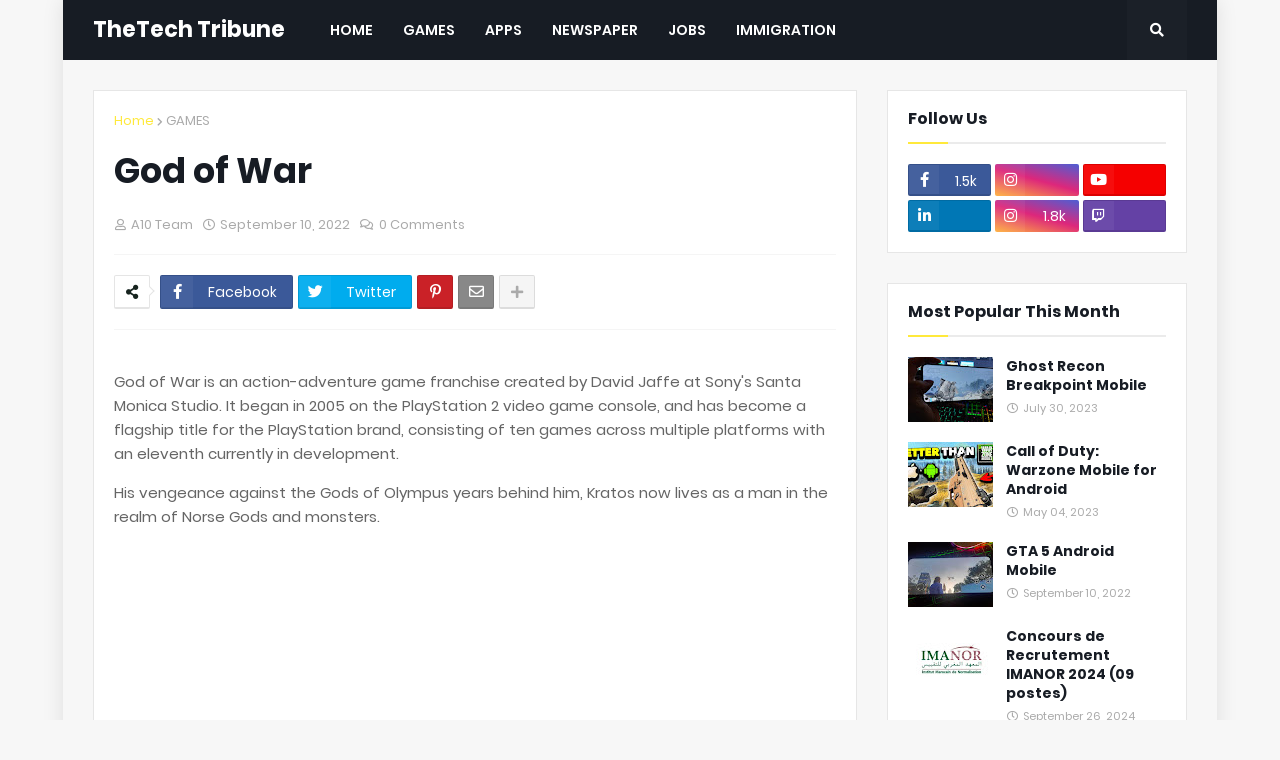

--- FILE ---
content_type: text/html; charset=UTF-8
request_url: https://www.offwomen.com/2022/09/god-of-war.html
body_size: 42838
content:
<!DOCTYPE html>
<html class='ltr' dir='ltr' xmlns='http://www.w3.org/1999/xhtml' xmlns:b='http://www.google.com/2005/gml/b' xmlns:data='http://www.google.com/2005/gml/data' xmlns:expr='http://www.google.com/2005/gml/expr'>
<head>
<meta content='e59h2LyIMSmsW_qCyo5m0wxqDHMoxmXwYxYdoDrGovo' name='google-site-verification'/>
<script async='async' crossorigin='anonymous' src='https://pagead2.googlesyndication.com/pagead/js/adsbygoogle.js?client=ca-pub-4204676105005093'></script>
<meta content='width=device-width, initial-scale=1, minimum-scale=1, maximum-scale=1' name='viewport'/>
<title>God of War</title>
<link href='//1.bp.blogspot.com' rel='dns-prefetch'/>
<link href='//2.bp.blogspot.com' rel='dns-prefetch'/>
<link href='//3.bp.blogspot.com' rel='dns-prefetch'/>
<link href='//4.bp.blogspot.com' rel='dns-prefetch'/>
<link href='//www.blogger.com' rel='dns-prefetch'/>
<link href='//dnjs.cloudflare.com' rel='dns-prefetch'/>
<link href='//fonts.gstatic.com' rel='dns-prefetch'/>
<link href='//pagead2.googlesyndication.com' rel='dns-prefetch'/>
<link href='//www.googletagmanager.com' rel='dns-prefetch'/>
<link href='//www.google-analytics.com' rel='dns-prefetch'/>
<link href='//connect.facebook.net' rel='dns-prefetch'/>
<link href='//c.disquscdn.com' rel='dns-prefetch'/>
<link href='//disqus.com' rel='dns-prefetch'/>
<meta content='text/html; charset=UTF-8' http-equiv='Content-Type'/>
<meta content='blogger' name='generator'/>
<link href='https://www.offwomen.com/favicon.ico' rel='icon' type='image/x-icon'/>
<meta content='#ff00c3' name='theme-color'/>
<meta content='#ff00c3' name='msapplication-navbutton-color'/>
<link href='https://www.offwomen.com/2022/09/god-of-war.html' rel='canonical'/>
<link rel="alternate" type="application/atom+xml" title="TheTech Tribune - Atom" href="https://www.offwomen.com/feeds/posts/default" />
<link rel="alternate" type="application/rss+xml" title="TheTech Tribune - RSS" href="https://www.offwomen.com/feeds/posts/default?alt=rss" />
<link rel="service.post" type="application/atom+xml" title="TheTech Tribune - Atom" href="https://www.blogger.com/feeds/5918706224268262497/posts/default" />

<link rel="alternate" type="application/atom+xml" title="TheTech Tribune - Atom" href="https://www.offwomen.com/feeds/3372569565259429918/comments/default" />
<meta content='' name='description'/>
<link href='https://blogger.googleusercontent.com/img/b/R29vZ2xl/AVvXsEhoPtjI-8VatABmq2wAK8OppGF1P22W4OzFgn7N88tmX4G1hALQ6p1aYRMkFLA2HaLGAehf_wagKdqVzyQZzOx4gQmatJymc4kEq9p9OxA2XlPbi6tIYOzUr8wBTPVpYLvP3N5W8T2gbXNK_smH6AuOseMFhjfERuBcLq4Tepr9sLkB4E4-VMefsrI0/s16000/capsule_616x353.jpg' rel='image_src'/>
<!-- Metadata for Open Graph protocol. See http://ogp.me/. -->
<meta content='article' property='og:type'/>
<meta content='God of War' property='og:title'/>
<meta content='https://www.offwomen.com/2022/09/god-of-war.html' property='og:url'/>
<meta content='' property='og:description'/>
<meta content='TheTech Tribune' property='og:site_name'/>
<meta content='https://blogger.googleusercontent.com/img/b/R29vZ2xl/AVvXsEhoPtjI-8VatABmq2wAK8OppGF1P22W4OzFgn7N88tmX4G1hALQ6p1aYRMkFLA2HaLGAehf_wagKdqVzyQZzOx4gQmatJymc4kEq9p9OxA2XlPbi6tIYOzUr8wBTPVpYLvP3N5W8T2gbXNK_smH6AuOseMFhjfERuBcLq4Tepr9sLkB4E4-VMefsrI0/s16000/capsule_616x353.jpg' property='og:image'/>
<meta content='https://blogger.googleusercontent.com/img/b/R29vZ2xl/AVvXsEhoPtjI-8VatABmq2wAK8OppGF1P22W4OzFgn7N88tmX4G1hALQ6p1aYRMkFLA2HaLGAehf_wagKdqVzyQZzOx4gQmatJymc4kEq9p9OxA2XlPbi6tIYOzUr8wBTPVpYLvP3N5W8T2gbXNK_smH6AuOseMFhjfERuBcLq4Tepr9sLkB4E4-VMefsrI0/s16000/capsule_616x353.jpg' name='twitter:image'/>
<meta content='summary_large_image' name='twitter:card'/>
<meta content='God of War' name='twitter:title'/>
<meta content='https://www.offwomen.com/2022/09/god-of-war.html' name='twitter:domain'/>
<meta content='' name='twitter:description'/>
<!-- Font Awesome Free 5.8.2 -->
<link href='https://cdnjs.cloudflare.com/ajax/libs/font-awesome/5.8.2/css/all.min.css' rel='stylesheet'/>
<!-- Template Style CSS -->
<style id='page-skin-1' type='text/css'><!--
/*
-----------------------------------------------
Blogger Template Style
Name:        Magify
Version:     1.0.0 - Premium
Author:      Templateify
Author Url:  https://www.templateify.com/
----------------------------------------------- */
/*-- Google Poppins Font --*/
@font-face{font-family:'Poppins';font-style:italic;font-weight:400;src:local('Poppins Italic'),local(Poppins-Italic),url(https://fonts.gstatic.com/s/poppins/v6/pxiGyp8kv8JHgFVrJJLucXtAKPY.woff2) format("woff2");unicode-range:U+0900-097F,U+1CD0-1CF6,U+1CF8-1CF9,U+200C-200D,U+20A8,U+20B9,U+25CC,U+A830-A839,U+A8E0-A8FB}
@font-face{font-family:'Poppins';font-style:italic;font-weight:400;src:local('Poppins Italic'),local(Poppins-Italic),url(https://fonts.gstatic.com/s/poppins/v6/pxiGyp8kv8JHgFVrJJLufntAKPY.woff2) format("woff2");unicode-range:U+0100-024F,U+0259,U+1E00-1EFF,U+2020,U+20A0-20AB,U+20AD-20CF,U+2113,U+2C60-2C7F,U+A720-A7FF}
@font-face{font-family:'Poppins';font-style:italic;font-weight:400;src:local('Poppins Italic'),local(Poppins-Italic),url(https://fonts.gstatic.com/s/poppins/v6/pxiGyp8kv8JHgFVrJJLucHtA.woff2) format("woff2");unicode-range:U+0000-00FF,U+0131,U+0152-0153,U+02BB-02BC,U+02C6,U+02DA,U+02DC,U+2000-206F,U+2074,U+20AC,U+2122,U+2191,U+2193,U+2212,U+2215,U+FEFF,U+FFFD}
@font-face{font-family:'Poppins';font-style:italic;font-weight:500;src:local('Poppins Medium Italic'),local(Poppins-MediumItalic),url(https://fonts.gstatic.com/s/poppins/v6/pxiDyp8kv8JHgFVrJJLmg1hVFteOcEg.woff2) format("woff2");unicode-range:U+0900-097F,U+1CD0-1CF6,U+1CF8-1CF9,U+200C-200D,U+20A8,U+20B9,U+25CC,U+A830-A839,U+A8E0-A8FB}
@font-face{font-family:'Poppins';font-style:italic;font-weight:500;src:local('Poppins Medium Italic'),local(Poppins-MediumItalic),url(https://fonts.gstatic.com/s/poppins/v6/pxiDyp8kv8JHgFVrJJLmg1hVGdeOcEg.woff2) format("woff2");unicode-range:U+0100-024F,U+0259,U+1E00-1EFF,U+2020,U+20A0-20AB,U+20AD-20CF,U+2113,U+2C60-2C7F,U+A720-A7FF}
@font-face{font-family:'Poppins';font-style:italic;font-weight:500;src:local('Poppins Medium Italic'),local(Poppins-MediumItalic),url(https://fonts.gstatic.com/s/poppins/v6/pxiDyp8kv8JHgFVrJJLmg1hVF9eO.woff2) format("woff2");unicode-range:U+0000-00FF,U+0131,U+0152-0153,U+02BB-02BC,U+02C6,U+02DA,U+02DC,U+2000-206F,U+2074,U+20AC,U+2122,U+2191,U+2193,U+2212,U+2215,U+FEFF,U+FFFD}
@font-face{font-family:'Poppins';font-style:italic;font-weight:600;src:local('Poppins SemiBold Italic'),local(Poppins-SemiBoldItalic),url(https://fonts.gstatic.com/s/poppins/v6/pxiDyp8kv8JHgFVrJJLmr19VFteOcEg.woff2) format("woff2");unicode-range:U+0900-097F,U+1CD0-1CF6,U+1CF8-1CF9,U+200C-200D,U+20A8,U+20B9,U+25CC,U+A830-A839,U+A8E0-A8FB}
@font-face{font-family:'Poppins';font-style:italic;font-weight:600;src:local('Poppins SemiBold Italic'),local(Poppins-SemiBoldItalic),url(https://fonts.gstatic.com/s/poppins/v6/pxiDyp8kv8JHgFVrJJLmr19VGdeOcEg.woff2) format("woff2");unicode-range:U+0100-024F,U+0259,U+1E00-1EFF,U+2020,U+20A0-20AB,U+20AD-20CF,U+2113,U+2C60-2C7F,U+A720-A7FF}
@font-face{font-family:'Poppins';font-style:italic;font-weight:600;src:local('Poppins SemiBold Italic'),local(Poppins-SemiBoldItalic),url(https://fonts.gstatic.com/s/poppins/v6/pxiDyp8kv8JHgFVrJJLmr19VF9eO.woff2) format("woff2");unicode-range:U+0000-00FF,U+0131,U+0152-0153,U+02BB-02BC,U+02C6,U+02DA,U+02DC,U+2000-206F,U+2074,U+20AC,U+2122,U+2191,U+2193,U+2212,U+2215,U+FEFF,U+FFFD}
@font-face{font-family:'Poppins';font-style:italic;font-weight:700;src:local('Poppins Bold Italic'),local(Poppins-BoldItalic),url(https://fonts.gstatic.com/s/poppins/v6/pxiDyp8kv8JHgFVrJJLmy15VFteOcEg.woff2) format("woff2");unicode-range:U+0900-097F,U+1CD0-1CF6,U+1CF8-1CF9,U+200C-200D,U+20A8,U+20B9,U+25CC,U+A830-A839,U+A8E0-A8FB}
@font-face{font-family:'Poppins';font-style:italic;font-weight:700;src:local('Poppins Bold Italic'),local(Poppins-BoldItalic),url(https://fonts.gstatic.com/s/poppins/v6/pxiDyp8kv8JHgFVrJJLmy15VGdeOcEg.woff2) format("woff2");unicode-range:U+0100-024F,U+0259,U+1E00-1EFF,U+2020,U+20A0-20AB,U+20AD-20CF,U+2113,U+2C60-2C7F,U+A720-A7FF}
@font-face{font-family:'Poppins';font-style:italic;font-weight:700;src:local('Poppins Bold Italic'),local(Poppins-BoldItalic),url(https://fonts.gstatic.com/s/poppins/v6/pxiDyp8kv8JHgFVrJJLmy15VF9eO.woff2) format("woff2");unicode-range:U+0000-00FF,U+0131,U+0152-0153,U+02BB-02BC,U+02C6,U+02DA,U+02DC,U+2000-206F,U+2074,U+20AC,U+2122,U+2191,U+2193,U+2212,U+2215,U+FEFF,U+FFFD}
@font-face{font-family:'Poppins';font-style:normal;font-weight:400;src:local('Poppins Regular'),local(Poppins-Regular),url(https://fonts.gstatic.com/s/poppins/v6/pxiEyp8kv8JHgFVrJJbecmNE.woff2) format("woff2");unicode-range:U+0900-097F,U+1CD0-1CF6,U+1CF8-1CF9,U+200C-200D,U+20A8,U+20B9,U+25CC,U+A830-A839,U+A8E0-A8FB}
@font-face{font-family:'Poppins';font-style:normal;font-weight:400;src:local('Poppins Regular'),local(Poppins-Regular),url(https://fonts.gstatic.com/s/poppins/v6/pxiEyp8kv8JHgFVrJJnecmNE.woff2) format("woff2");unicode-range:U+0100-024F,U+0259,U+1E00-1EFF,U+2020,U+20A0-20AB,U+20AD-20CF,U+2113,U+2C60-2C7F,U+A720-A7FF}
@font-face{font-family:'Poppins';font-style:normal;font-weight:400;src:local('Poppins Regular'),local(Poppins-Regular),url(https://fonts.gstatic.com/s/poppins/v6/pxiEyp8kv8JHgFVrJJfecg.woff2) format("woff2");unicode-range:U+0000-00FF,U+0131,U+0152-0153,U+02BB-02BC,U+02C6,U+02DA,U+02DC,U+2000-206F,U+2074,U+20AC,U+2122,U+2191,U+2193,U+2212,U+2215,U+FEFF,U+FFFD}
@font-face{font-family:'Poppins';font-style:normal;font-weight:500;src:local('Poppins Medium'),local(Poppins-Medium),url(https://fonts.gstatic.com/s/poppins/v6/pxiByp8kv8JHgFVrLGT9Z11lFc-K.woff2) format("woff2");unicode-range:U+0900-097F,U+1CD0-1CF6,U+1CF8-1CF9,U+200C-200D,U+20A8,U+20B9,U+25CC,U+A830-A839,U+A8E0-A8FB}
@font-face{font-family:'Poppins';font-style:normal;font-weight:500;src:local('Poppins Medium'),local(Poppins-Medium),url(https://fonts.gstatic.com/s/poppins/v6/pxiByp8kv8JHgFVrLGT9Z1JlFc-K.woff2) format("woff2");unicode-range:U+0100-024F,U+0259,U+1E00-1EFF,U+2020,U+20A0-20AB,U+20AD-20CF,U+2113,U+2C60-2C7F,U+A720-A7FF}
@font-face{font-family:'Poppins';font-style:normal;font-weight:500;src:local('Poppins Medium'),local(Poppins-Medium),url(https://fonts.gstatic.com/s/poppins/v6/pxiByp8kv8JHgFVrLGT9Z1xlFQ.woff2) format("woff2");unicode-range:U+0000-00FF,U+0131,U+0152-0153,U+02BB-02BC,U+02C6,U+02DA,U+02DC,U+2000-206F,U+2074,U+20AC,U+2122,U+2191,U+2193,U+2212,U+2215,U+FEFF,U+FFFD}
@font-face{font-family:'Poppins';font-style:normal;font-weight:600;src:local('Poppins SemiBold'),local(Poppins-SemiBold),url(https://fonts.gstatic.com/s/poppins/v6/pxiByp8kv8JHgFVrLEj6Z11lFc-K.woff2) format("woff2");unicode-range:U+0900-097F,U+1CD0-1CF6,U+1CF8-1CF9,U+200C-200D,U+20A8,U+20B9,U+25CC,U+A830-A839,U+A8E0-A8FB}
@font-face{font-family:'Poppins';font-style:normal;font-weight:600;src:local('Poppins SemiBold'),local(Poppins-SemiBold),url(https://fonts.gstatic.com/s/poppins/v6/pxiByp8kv8JHgFVrLEj6Z1JlFc-K.woff2) format("woff2");unicode-range:U+0100-024F,U+0259,U+1E00-1EFF,U+2020,U+20A0-20AB,U+20AD-20CF,U+2113,U+2C60-2C7F,U+A720-A7FF}
@font-face{font-family:'Poppins';font-style:normal;font-weight:600;src:local('Poppins SemiBold'),local(Poppins-SemiBold),url(https://fonts.gstatic.com/s/poppins/v6/pxiByp8kv8JHgFVrLEj6Z1xlFQ.woff2) format("woff2");unicode-range:U+0000-00FF,U+0131,U+0152-0153,U+02BB-02BC,U+02C6,U+02DA,U+02DC,U+2000-206F,U+2074,U+20AC,U+2122,U+2191,U+2193,U+2212,U+2215,U+FEFF,U+FFFD}
@font-face{font-family:'Poppins';font-style:normal;font-weight:700;src:local('Poppins Bold'),local(Poppins-Bold),url(https://fonts.gstatic.com/s/poppins/v6/pxiByp8kv8JHgFVrLCz7Z11lFc-K.woff2) format("woff2");unicode-range:U+0900-097F,U+1CD0-1CF6,U+1CF8-1CF9,U+200C-200D,U+20A8,U+20B9,U+25CC,U+A830-A839,U+A8E0-A8FB}
@font-face{font-family:'Poppins';font-style:normal;font-weight:700;src:local('Poppins Bold'),local(Poppins-Bold),url(https://fonts.gstatic.com/s/poppins/v6/pxiByp8kv8JHgFVrLCz7Z1JlFc-K.woff2) format("woff2");unicode-range:U+0100-024F,U+0259,U+1E00-1EFF,U+2020,U+20A0-20AB,U+20AD-20CF,U+2113,U+2C60-2C7F,U+A720-A7FF}
@font-face{font-family:'Poppins';font-style:normal;font-weight:700;src:local('Poppins Bold'),local(Poppins-Bold),url(https://fonts.gstatic.com/s/poppins/v6/pxiByp8kv8JHgFVrLCz7Z1xlFQ.woff2) format("woff2");unicode-range:U+0000-00FF,U+0131,U+0152-0153,U+02BB-02BC,U+02C6,U+02DA,U+02DC,U+2000-206F,U+2074,U+20AC,U+2122,U+2191,U+2193,U+2212,U+2215,U+FEFF,U+FFFD}
/*-- Reset CSS --*/
a,abbr,acronym,address,applet,b,big,blockquote,body,caption,center,cite,code,dd,del,dfn,div,dl,dt,em,fieldset,font,form,h1,h2,h3,h4,h5,h6,html,i,iframe,img,ins,kbd,label,legend,li,object,p,pre,q,s,samp,small,span,strike,strong,sub,sup,table,tbody,td,tfoot,th,thead,tr,tt,u,ul,var{padding:0;border:0;outline:0;vertical-align:baseline;background:0 0;text-decoration:none}form,textarea,input,button{-webkit-appearance:none;-moz-appearance:none;appearance:none;outline:none;box-sizing:border-box;border-radius:0}dl,ul{list-style-position:inside;font-weight:400;list-style:none}ul li{list-style:none}caption,th{text-align:center}img{border:none;position:relative}a,a:visited{text-decoration:none}.clearfix{clear:both}.section,.widget,.widget ul{margin:0;padding:0}a{color:#ffe93b}a img{border:0}abbr{text-decoration:none}.CSS_LIGHTBOX{z-index:999999!important}.CSS_LIGHTBOX_ATTRIBUTION_INDEX_CONTAINER .CSS_HCONT_CHILDREN_HOLDER > .CSS_LAYOUT_COMPONENT.CSS_HCONT_CHILD:first-child > .CSS_LAYOUT_COMPONENT{opacity:0}.separator a{clear:none!important;float:none!important;margin-left:0!important;margin-right:0!important}#Navbar1,#navbar-iframe,.widget-item-control,a.quickedit,.home-link,.feed-links{display:none!important}.center{display:table;margin:0 auto;position:relative}.widget > h2,.widget > h3{display:none}.widget iframe,.widget img{max-width:100%}
/*-- Body Content CSS --*/
:root{--body-font:'Poppins',sans-serif;--title-font:'Poppins',sans-serif;--meta-font:'Poppins',sans-serif;--text-font:'Poppins',sans-serif}
body{position:relative;background-color:#f7f7f7;background:#f7f7f7 url() repeat scroll top left;font-family:var(--body-font);font-size:14px;color:#656565;font-weight:400;font-style:normal;line-height:1.4em;word-wrap:break-word;margin:0;padding:0}
.rtl{direction:rtl}
.no-items.section{display:none}
h1,h2,h3,h4,h5,h6{font-family:var(--title-font);font-weight:700}
.title-oswald h1,.title-oswald h2,.title-oswald h3,.title-oswald h4,.title-oswald h5,.title-oswald h6{font-weight:500}
#outer-wrapper{position:relative;overflow:hidden;width:100%;max-width:100%;margin:0 auto;background-color:#f7f7f7;box-shadow:0 0 20px rgba(0,0,0,0.1)}
#outer-wrapper.boxed{max-width:calc(1094px + 60px)}
.row-x1{width:1094px}
#content-wrapper{position:relative;float:left;width:100%;overflow:hidden;padding:30px 0;margin:0;border-top:0}
#content-wrapper > .container{margin:0 auto}
#main-wrapper{position:relative;float:left;width:calc(100% - (300px + 30px));box-sizing:border-box;padding:0}
.left-sidebar #main-wrapper,.rtl #main-wrapper{float:right}
#sidebar-wrapper{position:relative;float:right;width:300px;box-sizing:border-box;padding:0}
.left-sidebar #sidebar-wrapper,.rtl #sidebar-wrapper{float:left}
.entry-image-link,.cmm-avatar,.comments .avatar-image-container{overflow:hidden;background-color:rgba(155,155,155,0.08);z-index:5;color:transparent!important}
.entry-thumb{display:block;position:relative;width:100%;height:100%;background-size:cover;background-position:center center;background-repeat:no-repeat;z-index:1;opacity:0;transition:opacity .35s ease,transform .3s ease}
.entry-thumb.lazy-ify{opacity:1}
.entry-image-link:hover .entry-thumb,.featured-item-inner:hover .entry-thumb,.block-posts-1 .block-inner:hover .entry-thumb,.block-posts-2 .block-inner:hover .entry-thumb,.column-inner:hover .entry-thumb{transform:scale(1.05)}
.before-mask:before{content:'';position:absolute;left:0;right:0;bottom:0;height:70%;background-image:linear-gradient(to bottom,transparent,rgba(0,0,0,0.65));-webkit-backface-visibility:hidden;backface-visibility:hidden;z-index:2;opacity:1;margin:0;transition:opacity .25s ease}
.entry-title{color:#171c24}
.entry-title a{color:#171c24;display:block}
.entry-title a:hover{color:#ffe93b}
.excerpt{font-family:var(--text-font)}
.entry-category{position:absolute;top:15px;left:15px;height:20px;background-color:#ffe93b;font-size:11px;color:#ffffff;font-weight:400;z-index:10;box-sizing:border-box;padding:0 5px;margin:0;border:1px solid rgba(0,0,0,.1);border-radius:2px}
.rtl .entry-category{left:unset;right:15px}
.entry-info{position:absolute;bottom:0;left:0;overflow:hidden;width:100%;background-image:linear-gradient(to bottom,transparent,rgba(0,0,0,0.3));z-index:10;box-sizing:border-box;padding:15px}
.entry-info .entry-meta{color:#eee}
.entry-info .entry-title{text-shadow:0 1px 2px rgba(0,0,0,0.5)}
.entry-info .entry-title a{color:#fff}
.social a:before{display:inline-block;font-family:'Font Awesome 5 Brands';font-style:normal;font-weight:400}
.social .blogger a:before{content:"\f37d"}
.social .facebook a:before{content:"\f082"}
.social .facebook-f a:before{content:"\f39e"}
.social .twitter a:before{content:"\f099"}
.social .rss a:before{content:"\f09e";font-family:'Font Awesome 5 Free';font-weight:900}
.social .youtube a:before{content:"\f167"}
.social .skype a:before{content:"\f17e"}
.social .stumbleupon a:before{content:"\f1a4"}
.social .tumblr a:before{content:"\f173"}
.social .vk a:before{content:"\f189"}
.social .stack-overflow a:before{content:"\f16c"}
.social .github a:before{content:"\f09b"}
.social .linkedin a:before{content:"\f0e1"}
.social .dribbble a:before{content:"\f17d"}
.social .soundcloud a:before{content:"\f1be"}
.social .behance a:before{content:"\f1b4"}
.social .digg a:before{content:"\f1a6"}
.social .instagram a:before{content:"\f16d"}
.social .pinterest a:before{content:"\f0d2"}
.social .pinterest-p a:before{content:"\f231"}
.social .twitch a:before{content:"\f1e8"}
.social .delicious a:before{content:"\f1a5"}
.social .codepen a:before{content:"\f1cb"}
.social .flipboard a:before{content:"\f44d"}
.social .reddit a:before{content:"\f281"}
.social .whatsapp a:before{content:"\f232"}
.social .messenger a:before{content:"\f39f"}
.social .snapchat a:before{content:"\f2ac"}
.social .telegram a:before{content:"\f3fe"}
.social .discord a:before{content:"\f392"}
.social .share a:before{content:"\f064";font-family:'Font Awesome 5 Free';font-weight:900}
.social .email a:before{content:"\f0e0";font-family:'Font Awesome 5 Free';font-weight:400}
.social .external-link a:before{content:"\f35d";font-family:'Font Awesome 5 Free';font-weight:900}
.social-bg .blogger a,.social-bg-hover .blogger a:hover{background-color:#ff5722}
.social-bg .facebook a,.social-bg .facebook-f a,.social-bg-hover .facebook a:hover,.social-bg-hover .facebook-f a:hover{background-color:#3b5999}
.social-bg .twitter a,.social-bg-hover .twitter a:hover{background-color:#00acee}
.social-bg .youtube a,.social-bg-hover .youtube a:hover{background-color:#f50000}
.social-bg .instagram a,.social-bg-hover .instagram a:hover{background:linear-gradient(15deg,#ffb13d,#dd277b,#4d5ed4)}
.social-bg .pinterest a,.social-bg .pinterest-p a,.social-bg-hover .pinterest a:hover,.social-bg-hover .pinterest-p a:hover{background-color:#ca2127}
.social-bg .dribbble a,.social-bg-hover .dribbble a:hover{background-color:#ea4c89}
.social-bg .linkedin a,.social-bg-hover .linkedin a:hover{background-color:#0077b5}
.social-bg .tumblr a,.social-bg-hover .tumblr a:hover{background-color:#365069}
.social-bg .twitch a,.social-bg-hover .twitch a:hover{background-color:#6441a5}
.social-bg .rss a,.social-bg-hover .rss a:hover{background-color:#ffc200}
.social-bg .skype a,.social-bg-hover .skype a:hover{background-color:#00aff0}
.social-bg .stumbleupon a,.social-bg-hover .stumbleupon a:hover{background-color:#eb4823}
.social-bg .vk a,.social-bg-hover .vk a:hover{background-color:#4a76a8}
.social-bg .stack-overflow a,.social-bg-hover .stack-overflow a:hover{background-color:#f48024}
.social-bg .github a,.social-bg-hover .github a:hover{background-color:#24292e}
.social-bg .soundcloud a,.social-bg-hover .soundcloud a:hover{background:linear-gradient(#ff7400,#ff3400)}
.social-bg .behance a,.social-bg-hover .behance a:hover{background-color:#191919}
.social-bg .digg a,.social-bg-hover .digg a:hover{background-color:#1b1a19}
.social-bg .delicious a,.social-bg-hover .delicious a:hover{background-color:#0076e8}
.social-bg .codepen a,.social-bg-hover .codepen a:hover{background-color:#000}
.social-bg .flipboard a,.social-bg-hover .flipboard a:hover{background-color:#f52828}
.social-bg .reddit a,.social-bg-hover .reddit a:hover{background-color:#ff4500}
.social-bg .whatsapp a,.social-bg-hover .whatsapp a:hover{background-color:#3fbb50}
.social-bg .messenger a,.social-bg-hover .messenger a:hover{background-color:#0084ff}
.social-bg .snapchat a,.social-bg-hover .snapchat a:hover{background-color:#ffe700}
.social-bg .telegram a,.social-bg-hover .telegram a:hover{background-color:#179cde}
.social-bg .discord a,.social-bg-hover .discord a:hover{background-color:#7289da}
.social-bg .share a,.social-bg-hover .share a:hover{background-color:#aaaaaa}
.social-bg .email a,.social-bg-hover .email a:hover{background-color:#888}
.social-bg .external-link a,.social-bg-hover .external-link a:hover{background-color:#e500af}
.social-color .blogger a,.social-color-hover .blogger a:hover{color:#ff5722}
.social-color .facebook a,.social-color .facebook-f a,.social-color-hover .facebook a:hover,.social-color-hover .facebook-f a:hover{color:#3b5999}
.social-color .twitter a,.social-color-hover .twitter a:hover{color:#00acee}
.social-color .youtube a,.social-color-hover .youtube a:hover{color:#f50000}
.social-color .instagram a,.social-color-hover .instagram a:hover{color:#dd277b}
.social-color .pinterest a,.social-color .pinterest-p a,.social-color-hover .pinterest a:hover,.social-color-hover .pinterest-p a:hover{color:#ca2127}
.social-color .dribbble a,.social-color-hover .dribbble a:hover{color:#ea4c89}
.social-color .linkedin a,.social-color-hover .linkedin a:hover{color:#0077b5}
.social-color .tumblr a,.social-color-hover .tumblr a:hover{color:#365069}
.social-color .twitch a,.social-color-hover .twitch a:hover{color:#6441a5}
.social-color .rss a,.social-color-hover .rss a:hover{color:#ffc200}
.social-color .skype a,.social-color-hover .skype a:hover{color:#00aff0}
.social-color .stumbleupon a,.social-color-hover .stumbleupon a:hover{color:#eb4823}
.social-color .vk a,.social-color-hover .vk a:hover{color:#4a76a8}
.social-color .stack-overflow a,.social-color-hover .stack-overflow a:hover{color:#f48024}
.social-color .github a,.social-color-hover .github a:hover{color:#24292e}
.social-color .soundcloud a,.social-color-hover .soundcloud a:hover{color:#ff7400}
.social-color .behance a,.social-color-hover .behance a:hover{color:#191919}
.social-color .digg a,.social-color-hover .digg a:hover{color:#1b1a19}
.social-color .delicious a,.social-color-hover .delicious a:hover{color:#0076e8}
.social-color .codepen a,.social-color-hover .codepen a:hover{color:#000}
.social-color .flipboard a,.social-color-hover .flipboard a:hover{color:#f52828}
.social-color .reddit a,.social-color-hover .reddit a:hover{color:#ff4500}
.social-color .whatsapp a,.social-color-hover .whatsapp a:hover{color:#3fbb50}
.social-color .messenger a,.social-color-hover .messenger a:hover{color:#0084ff}
.social-color .snapchat a,.social-color-hover .snapchat a:hover{color:#ffe700}
.social-color .telegram a,.social-color-hover .telegram a:hover{color:#179cde}
.social-color .discord a,.social-color-hover .discord a:hover{color:#7289da}
.social-color .share a,.social-color-hover .share a:hover{color:#aaaaaa}
.social-color .email a,.social-color-hover .email a:hover{color:#888}
.social-color .external-link a,.social-color-hover .external-link a:hover{color:#e500af}
#header-wrapper{position:relative;float:left;width:100%;margin:0}
.headerify-wrap,.headerify{position:relative;float:left;width:100%;height:60px;background-color:#171c24;box-sizing:border-box;padding:0;margin:0;border-bottom:1px solid #171c24}
#header-wrapper .container{position:relative;margin:0 auto}
.main-logo-wrap{position:relative;float:left;margin:0 30px 0 0}
.rtl .main-logo-wrap{float:right;margin:0 0 0 30px}
.main-logo{position:relative;float:left;width:100%;height:34px;padding:13px 0;margin:0}
.main-logo .main-logo-img{float:left;height:34px;overflow:hidden}
.main-logo img{max-width:100%;height:34px;margin:0}
.main-logo h1{font-size:22px;color:#ffffff;line-height:34px;margin:0}
.main-logo h1 a{color:#ffffff}
.main-logo #h1-tag{position:absolute;top:-9000px;left:-9000px;display:none;visibility:hidden}
.main-menu-wrap{position:static;float:left;height:60px;margin:0}
.rtl .main-menu-wrap{float:right}
#magify-main-menu .widget,#magify-main-menu .widget > .widget-title{display:none}
#magify-main-menu .show-menu{display:block}
#magify-main-menu{position:static;width:100%;height:60px;z-index:10}
#magify-main-menu ul > li{position:relative;float:left;display:inline-block;padding:0;margin:0}
.rtl #magify-main-menu ul > li{float:right}
#magify-main-menu-nav > li > a{position:relative;display:block;height:60px;font-size:14px;color:#ffffff;font-weight:600;text-transform:uppercase;line-height:60px;padding:0 15px;margin:0}
.main-oswald #magify-main-menu-nav > li > a{font-weight:500}
#magify-main-menu-nav > li:hover > a{color:#ffe93b}
#magify-main-menu ul > li > ul{position:absolute;float:left;left:0;top:60px;width:180px;background-color:#1e2b26;z-index:99999;visibility:hidden;opacity:0;-webkit-transform:translateY(-10px);transform:translateY(-10px);padding:0;box-shadow:0 2px 5px 0 rgba(0,0,0,0.15),0 2px 10px 0 rgba(0,0,0,0.17)}
.rtl #magify-main-menu ul > li > ul{left:auto;right:0}
#magify-main-menu ul > li > ul > li > ul{position:absolute;top:0;left:100%;-webkit-transform:translateX(-10px);transform:translateX(-10px);margin:0}
.rtl #magify-main-menu ul > li > ul > li > ul{left:unset;right:100%;-webkit-transform:translateX(10px);transform:translateX(10px)}
#magify-main-menu ul > li > ul > li{display:block;float:none;position:relative}
.rtl #magify-main-menu ul > li > ul > li{float:none}
#magify-main-menu ul > li > ul > li a{position:relative;display:block;height:36px;font-size:13px;color:#ffffff;line-height:36px;font-weight:400;box-sizing:border-box;padding:0 15px;margin:0;border-bottom:1px solid rgba(155,155,155,0.07)}
#magify-main-menu ul > li > ul > li:last-child a{border:0}
#magify-main-menu ul > li > ul > li:hover > a{color:#ffe93b}
#magify-main-menu ul > li.has-sub > a:after{content:'\f078';float:right;font-family:'Font Awesome 5 Free';font-size:9px;font-weight:900;margin:-1px 0 0 5px}
.rtl #magify-main-menu ul > li.has-sub > a:after{float:left;margin:-1px 5px 0 0}
#magify-main-menu ul > li > ul > li.has-sub > a:after{content:'\f054';float:right;margin:0}
.rtl #magify-main-menu ul > li > ul > li.has-sub > a:after{content:'\f053'}
#magify-main-menu ul > li:hover > ul,#magify-main-menu ul > li > ul > li:hover > ul{visibility:visible;opacity:1;-webkit-backface-visibility:hidden;backface-visibility:hidden;-webkit-transform:translate(0);transform:translate(0)}
#magify-main-menu ul ul{transition:all .17s ease}
#magify-main-menu .mega-menu{position:static!important}
#magify-main-menu .mega-menu > ul{width:100%;background-color:#1e232b;box-sizing:border-box;padding:20px 10px}
#magify-main-menu .mega-menu > ul.mega-widget{overflow:hidden}
.tab-active{display:block}
.tab-animated,.post-animated{-webkit-animation-duration:.5s;animation-duration:.5s;-webkit-animation-fill-mode:both;animation-fill-mode:both}
@keyframes fadeIn {
from{opacity:0}
to{opacity:1}
}
.tab-fadeIn,.post-fadeIn{animation-name:fadeIn}
@keyframes fadeInUp {
from{opacity:0;transform:translate3d(0,5px,0)}
to{opacity:1;transform:translate3d(0,0,0)}
}
.tab-fadeInUp,.post-fadeInUp{animation-name:fadeInUp}
.mega-widget .mega-item{float:left;width:20%;box-sizing:border-box;padding:0 10px}
.rtl .mega-widget .mega-item{float:right}
.mega-widget .mega-content{position:relative;width:100%;overflow:hidden;padding:0}
.mega-content .entry-image-link{width:100%;height:134px;min-height:134px;background-color:rgba(255,255,255,0.01);z-index:1;display:block;position:relative;overflow:hidden;padding:0}
.mega-content .entry-title{position:relative;font-size:13px;font-weight:600;line-height:1.3em;margin:8px 0 0;padding:0}
.title-oswald .mega-content .entry-title{font-weight:500}
.mega-content .entry-title a{color:#ffe93b}
.mega-content .entry-title a:hover{color:#ffe93b}
.mega-content .entry-meta{margin:2px 0 0}
.no-posts{display:block;font-size:14px;color:#17241f;padding:30px 0;font-weight:400}
.mega-menu .no-posts{color:#aaaaaa;text-align:center;padding:0}
.search-toggle{position:absolute;top:0;right:0;width:60px;height:60px;background-color:rgba(155,155,155,0.03);color:#ffffff;font-size:14px;text-align:center;line-height:60px;cursor:pointer;z-index:20;padding:0;margin:0;transition:margin .25s ease}
.rtl .search-toggle{right:unset;left:0}
.search-toggle:after{content:"\f002";font-family:'Font Awesome 5 Free';font-weight:900;margin:0}
.search-active .search-toggle:after{content:"\f00d"}
.search-toggle:hover{color:#ffe93b}
#nav-search{position:absolute;top:70px;right:0;width:320px;max-width:100%;height:60px;z-index:25;background-color:#1e2b26;box-sizing:border-box;padding:10px;visibility:hidden;opacity:0;-webkit-transform:translateY(-10px);transform:translateY(-10px);border-radius:2px;box-shadow:0 2px 5px 0 rgba(0,0,0,0.15),0 2px 10px 0 rgba(0,0,0,0.17);transition:all .17s ease}
.search-active #nav-search{visibility:visible;opacity:1;-webkit-backface-visibility:hidden;backface-visibility:hidden;-webkit-transform:translate(0);transform:translate(0)}
.rtl #nav-search{right:unset;left:0}
#nav-search:before{content:'';position:absolute;top:0;right:20px;width:0;height:0;border:10px solid transparent;border-bottom-color:#1e2b26;margin:-20px 0 0}
.rtl #nav-search:before{right:unset;left:20px}
#nav-search .search-form{width:100%;height:38px;background-color:rgba(155,155,155,0.03);display:flex;overflow:hidden;box-sizing:border-box;padding:2px;border:1px solid rgba(155,155,155,0.2);border-radius:2px}
#nav-search .search-input{width:100%;color:#ffffff;margin:0;padding:0 10px;background-color:rgba(0,0,0,0);font-family:inherit;font-size:14px;font-weight:400;box-sizing:border-box;border:0}
.rtl #nav-search .search-input{padding:0 15px 0 50px}
#nav-search .search-input:focus{color:#ffffff;outline:none}
#nav-search .search-input::placeholder{color:#ffffff;opacity:.5}
#nav-search .search-action{background-color:#ff3d00;font-family:inherit;font-size:14px;color:#ffffff;font-weight:600;cursor:pointer;padding:0 12px;margin:0;border:0;border:1px solid rgba(0,0,0,.1);border-bottom-width:2px;border-radius:2px}
#nav-search .search-action:hover{background-color:#e500af;color:#ffffff}
.overlay{visibility:hidden;opacity:0;position:fixed;top:0;left:0;right:0;bottom:0;background-color:rgba(23,28,36,0.6);z-index:1000;margin:0;transition:all .25s ease}
.show-mobile-menu{display:none;position:absolute;top:0;left:0;height:60px;color:#ffffff;font-size:16px;font-weight:600;line-height:60px;text-align:center;cursor:pointer;z-index:20;padding:0 20px}
.rtl .show-mobile-menu{left:auto;right:0}
.show-mobile-menu:before{content:"\f0c9";font-family:'Font Awesome 5 Free';font-weight:900}
.show-mobile-menu:hover{color:#ffe93b}
#slide-menu{display:none;position:fixed;width:300px;height:100%;top:0;left:0;bottom:0;background-color:#171c24;overflow:auto;z-index:1010;left:0;-webkit-transform:translateX(-100%);transform:translateX(-100%);visibility:hidden;box-shadow:3px 0 7px rgba(0,0,0,0.1);transition:all .25s ease}
.rtl #slide-menu{left:unset;right:0;-webkit-transform:translateX(100%);transform:translateX(100%)}
.nav-active #slide-menu,.rtl .nav-active #slide-menu{-webkit-transform:translateX(0);transform:translateX(0);visibility:visible}
.slide-menu-header{float:left;width:100%;height:60px;background-color:#171c24;overflow:hidden;box-sizing:border-box;box-shadow:0 0 20px rgba(0,0,0,0.15)}
.mobile-logo{float:left;max-width:calc(100% - 60px);height:34px;overflow:hidden;box-sizing:border-box;padding:0 20px;margin:13px 0 0}
.rtl .mobile-logo{float:right}
.mobile-logo a{display:block;height:34px;font-size:22px;color:#ffffff;line-height:34px;font-weight:700}
.title-oswald .mobile-logo a{font-weight:500}
.mobile-logo img{max-width:100%;height:34px}
.hide-mobile-menu{position:absolute;top:0;right:0;display:block;height:60px;color:#ffffff;font-size:16px;line-height:60px;text-align:center;cursor:pointer;z-index:20;padding:0 20px}
.rtl .hide-mobile-menu{right:auto;left:0}
.hide-mobile-menu:before{content:"\f00d";font-family:'Font Awesome 5 Free';font-weight:900}
.hide-mobile-menu:hover{color:#ffe93b}
.slide-menu-flex{display:flex;flex-direction:column;justify-content:space-between;float:left;width:100%;height:calc(100% - 60px)}
.mobile-menu{position:relative;float:left;width:100%;box-sizing:border-box;padding:20px}
.mobile-menu > ul{margin:0}
.mobile-menu .m-sub{display:none;padding:0}
.mobile-menu ul li{position:relative;display:block;overflow:hidden;float:left;width:100%;font-size:14px;font-weight:600;line-height:40px;margin:0;padding:0}
.main-oswald .mobile-menu ul li{font-weight:500}
.mobile-menu > ul li ul{overflow:hidden}
.mobile-menu ul li a{color:#ffffff;padding:0;display:block}
.mobile-menu > ul > li > a{text-transform:uppercase}
.mobile-menu ul li.has-sub .submenu-toggle{position:absolute;top:0;right:0;color:#ffffff;cursor:pointer}
.rtl .mobile-menu ul li.has-sub .submenu-toggle{right:auto;left:0}
.mobile-menu ul li.has-sub .submenu-toggle:after{content:'\f078';font-family:'Font Awesome 5 Free';font-weight:900;float:right;width:40px;font-size:12px;text-align:right;transition:all .17s ease}
.rtl .mobile-menu ul li.has-sub .submenu-toggle:after{text-align:left}
.mobile-menu ul li.has-sub.show > .submenu-toggle:after{content:'\f077'}
.mobile-menu ul li a:hover,.mobile-menu ul li.has-sub.show > a,.mobile-menu ul li.has-sub.show > .submenu-toggle{color:#ffe93b}
.mobile-menu > ul > li > ul > li a{font-size:13px;font-weight:400;opacity:.8;padding:0 0 0 15px}
.rtl .mobile-menu > ul > li > ul > li a{padding:0 15px 0 0}
.mobile-menu > ul > li > ul > li > ul > li > a{padding:0 0 0 30px}
.rtl .mobile-menu > ul > li > ul > li > ul > li > a{padding:0 30px 0 0}
.mobile-menu ul > li > .submenu-toggle:hover{color:#ffe93b}
.social-mobile{position:relative;float:left;width:100%;margin:0}
.social-mobile ul{display:block;text-align:center;padding:20px;margin:0}
.social-mobile ul li{display:inline-block;margin:0 5px}
.social-mobile ul li a{display:block;font-size:15px;color:#ffffff;padding:0 5px}
.social-mobile ul li a:hover{color:#ffe93b}
.is-fixed{position:fixed;top:-60px;left:0;width:100%;z-index:990;transition:top .17s ease}
.headerify.show{top:0;box-shadow:0 0 20px rgba(0,0,0,.15)}
.nav-active .is-fixed{top:0}
.loader{position:relative;height:100%;overflow:hidden;display:block;margin:0}
.loader:after{content:'';position:absolute;top:50%;left:50%;width:28px;height:28px;margin:-16px 0 0 -16px;border:2px solid #ff00c3;border-right-color:rgba(155,155,155,0.2);border-radius:100%;animation:spinner 1.1s infinite linear;transform-origin:center}
@-webkit-keyframes spinner {
0%{-webkit-transform:rotate(0deg);transform:rotate(0deg)}
to{-webkit-transform:rotate(1turn);transform:rotate(1turn)}
}
@keyframes spinner {
0%{-webkit-transform:rotate(0deg);transform:rotate(0deg)}
to{-webkit-transform:rotate(1turn);transform:rotate(1turn)}
}
.header-ad-wrap{position:relative;float:left;width:100%;margin:0}
.header-ad-wrap .container{margin:0 auto}
.header-ad .widget{position:relative;float:left;width:100%;text-align:center;line-height:0;margin:30px 0 0}
.header-ad .widget > .widget-title{display:none}
.no-posts{display:block;font-size:14px;color:#17241f;padding:30px 0;font-weight:400}
#featured-wrapper{position:relative;float:left;width:100%;margin:0}
#featured-wrapper .container{margin:0 auto}
#featured .widget,#featured .widget.HTML .widget-content,#featured .widget > .widget-title{display:none}
#featured .widget.HTML{display:block}
#featured .widget.HTML.show-ify .widget-content{display:block}
#featured .widget{position:relative;overflow:hidden;background-color:#ffffff;height:402px;padding:20px;margin:30px 0 0;border:1px solid #e6e6e6}
.nb-style #featured .widget{border:0}
#featured .widget-content{position:relative;overflow:hidden;height:402px;margin:0}
#featured .widget-content .no-posts{text-align:center;line-height:402px;padding:0}
.featured-posts{position:relative;height:402px;margin:0 -1px}
.featured-item{position:relative;float:right;width:25%;height:200px;overflow:hidden;box-sizing:border-box;padding:0 1px;margin:0}
.rtl .featured-item{float:left}
.featured-item.item-0{float:left;width:50%;height:402px}
.rtl .featured-item.item-0{float:right}
.featured-item.item-1{width:50%;margin:0 0 2px}
.featured-item-inner{position:relative;float:left;width:100%;height:100%;overflow:hidden;display:block;z-index:10}
.featured-item .entry-image-link{float:left;position:relative;width:100%;height:100%;overflow:hidden;display:block;z-index:5;margin:0}
.featured-item .entry-category{top:20px;left:20px}
.rtl .featured-item .entry-category{left:unset;right:20px}
.featured-item .entry-info{padding:25px 20px 20px}
.featured-item .entry-title{font-size:14px;font-weight:700;display:block;line-height:1.4em;margin:0;text-shadow:0 1px 2px rgba(0,0,0,0.5)}
.title-oswald .featured-item .entry-title{font-weight:500}
.featured-item.item-0 .entry-title{font-size:23px}
.featured-item.item-1 .entry-title{font-size:19px}
.featured-item .entry-meta{margin:7px 0 0}
.title-wrap{position:relative;float:left;width:100%;line-height:1;padding:0 0 15px;margin:0 0 20px;border-bottom:2px solid #ebebeb}
.title-wrap:after{content:'';position:absolute;left:0;bottom:0;width:40px;height:2px;background-color:#ffe93b;margin:0 0 -2px}
.rtl .title-wrap:after{left:unset;right:0}
.title-wrap > h3{float:left;font-family:var(--body-font);font-size:16px;color:#171c24;font-weight:700;margin:0}
.main-oswald .title-wrap > h3{font-weight:500}
.rtl .title-wrap > h3{float:right}
.title-wrap > a.more{float:right;font-size:12px;color:#aaaaaa;line-height:16px;padding:0}
.rtl .title-wrap > a.more{float:left}
.title-wrap > a.more:hover{color:#ff00c3}
.block-posts{position:relative;float:left;width:100%;margin:0}
.block-posts .widget{display:none;position:relative;float:left;width:100%;background-color:#ffffff;box-sizing:border-box;padding:20px;margin:0 0 30px;border:1px solid #e6e6e6}
.nb-style .block-posts .widget{border:0}
#block-posts-2 .widget:first-child{margin:30px 0}
#block-posts-2 .widget:last-child{margin-bottom:0}
.block-posts .show-ify{display:block}
.block-posts .widget-content{position:relative;float:left;width:100%;display:block}
.block-posts .loader{height:180px}
.block-posts-1 .block-item{position:relative;float:left;width:calc((100% - 30px) / 2);overflow:hidden;padding:0;margin:20px 0 0}
.rtl .block-posts-1 .block-item{float:right}
.block-posts-1 .item-0{margin:0 30px 0 0}
.rtl .block-posts-1 .item-0{margin:0 0 0 30px}
.block-posts-1 .item-1{margin:0}
.block-posts-1 .block-inner{position:relative;width:100%;height:320px;overflow:hidden}
.block-posts-1 .entry-image-link{position:relative;width:85px;height:65px;float:left;display:block;overflow:hidden;margin:0 13px 0 0}
.rtl .block-posts-1 .entry-image-link{float:right;margin:0 0 0 13px}
.block-posts-1 .block-inner .entry-image-link{width:100%;height:100%;margin:0}
.block-posts-1 .block-item:not(.item-0) .entry-header{overflow:hidden}
.block-posts-1 .entry-title{font-size:14px;font-weight:700;line-height:1.4em;margin:0}
.title-oswald .block-posts-1 .entry-title{font-weight:500}
.block-posts-1 .entry-info .entry-title{font-size:16px}
.block-posts-1 .entry-meta{margin:3px 0 0}
.block-posts-1 .item-0 .entry-meta{margin:5px 0 0}
.block-posts .block-column{width:calc((100% - 30px) / 2)}
.block-posts .column-left{float:left}
.block-posts .column-right{float:right}
.block-column .column-item{position:relative;float:left;width:100%;overflow:hidden;padding:0;margin:20px 0 0}
.block-column .column-item.item-0{margin:0 0 5px}
.column-inner{position:relative;width:100%;height:200px;overflow:hidden}
.column-posts .entry-image-link{position:relative;width:85px;height:65px;float:left;display:block;overflow:hidden;margin:0 13px 0 0}
.rtl .column-posts .entry-image-link{float:right;margin:0 0 0 13px}
.column-inner .entry-image-link{width:100%;height:100%;margin:0}
.column-posts .column-item:not(.item-0) .entry-header{overflow:hidden}
.column-posts .entry-title{font-size:14px;font-weight:700;line-height:1.4em;margin:0}
.title-oswald .column-posts .entry-title{font-weight:500}
.column-posts .entry-info .entry-title{font-size:16px}
.column-posts .entry-meta{margin:3px 0 0}
.column-posts .item-0 .entry-meta{margin:5px 0 0}
.grid-posts-1{position:relative;overflow:hidden;display:flex;flex-wrap:wrap;padding:0;margin:0 -10px}
.grid-posts-1 .grid-item{position:relative;float:left;width:calc(100% / 3);box-sizing:border-box;padding:0 10px;margin:20px 0 0}
.rtl .grid-posts-1 .grid-item{float:right}
.grid-posts-1 .grid-item.item-0,.grid-posts-1 .grid-item.item-1,.grid-posts-1 .grid-item.item-2{margin:0}
.grid-posts-1 .entry-image{position:relative}
.grid-posts-1 .entry-image-link{width:100%;height:144px;position:relative;display:block;overflow:hidden}
.grid-posts-1 .entry-title{font-size:14px;font-weight:700;line-height:1.4em;margin:8px 0 0}
.title-oswald .grid-posts-1 .entry-title{font-weight:500}
.grid-posts-1 .entry-meta{margin:3px 0 0}
.block-videos{position:relative;overflow:hidden;display:flex;flex-wrap:wrap;margin:0 -10px}
.block-videos .videos-item{position:relative;float:left;width:calc(100% / 3);overflow:hidden;box-sizing:border-box;padding:0 10px;margin:20px 0 0}
.rtl .block-videos .videos-item{float:right}
.block-videos .videos-item.item-0,.block-videos .videos-item.item-1,.block-videos .videos-item.item-2{margin:0}
.block-videos .entry-image-link{width:100%;height:144px;position:relative;display:block;overflow:hidden}
.block-videos .videos-inner:hover .entry-image-link:after{opacity:1}
.block-videos .entry-title{font-size:14px;font-weight:700;line-height:1.4em;margin:8px 0 0}
.title-oswald .block-videos .entry-title{font-weight:500}
.block-videos .entry-meta{margin:3px 0 0}
.block-videos .video-icon{position:absolute;top:calc(50% - (34px / 2));right:calc(50% - (34px / 2));background-color:rgba(0,0,0,0.5);height:34px;width:34px;color:#fff;font-size:12px;text-align:center;line-height:32px;z-index:5;margin:0;box-sizing:border-box;border:2px solid #fff;border-radius:100%;opacity:.85;transition:opacity .25s ease}
.block-videos .video-icon:after{content:'\f04b';display:block;font-family:'Font Awesome 5 Free';font-weight:900;padding:0 0 0 3px}
.block-videos .videos-item:hover .video-icon{opacity:1}
.home-ad{position:relative;float:left;width:100%;margin:0}
.home-ad .widget{position:relative;float:left;width:100%;line-height:0;margin:0 0 30px}
#home-ads-2 .widget{margin:30px 0 0}
.home-ad .widget > .widget-title{display:block}
.home-ad .widget > .widget-title > h3.title{font-size:12px;color:#aaaaaa;font-weight:400;line-height:12px;margin:0 0 5px}
#custom-ads{float:left;width:100%;opacity:0;visibility:hidden;box-sizing:border-box;padding:0 20px;margin:0;border:1px solid rgba(0,0,0,0)}
#before-ad,#after-ad{float:left;width:100%;margin:0}
#before-ad .widget > .widget-title,#after-ad .widget > .widget-title{display:block}
#before-ad .widget > .widget-title > h3.title,#after-ad .widget > .widget-title > h3.title{font-size:12px;color:#aaaaaa;font-weight:400;line-height:12px;margin:0 0 5px}
#before-ad .widget,#after-ad .widget{width:100%;margin:25px 0 0}
#before-ad .widget-content,#after-ad .widget-content{position:relative;width:100%;line-height:1}
#new-before-ad #before-ad,#new-after-ad #after-ad{float:none;display:block;margin:0}
#new-before-ad #before-ad .widget,#new-after-ad #after-ad .widget{margin:0}
.item-post .FollowByEmail{box-sizing:border-box}
#main-wrapper #main{position:relative;float:left;width:100%;box-sizing:border-box;margin:0}
.index #main-wrapper #main{background-color:#ffffff;padding:20px;border:1px solid #e6e6e6}
.index.nb-style #main-wrapper #main{border:0}
.queryMessage{overflow:hidden;color:#17241f;font-size:15px;font-weight:400;padding:0 0 15px;margin:0 0 20px;border-bottom:1px solid rgba(155,155,155,0.1)}
.queryMessage .query-info{margin:0}
.queryMessage .search-query,.queryMessage .search-label{color:#17241f;font-weight:600}
.queryMessage .search-query:before,.queryMessage .search-label:before{content:"\201c"}
.queryMessage .search-query:after,.queryMessage .search-label:after{content:"\201d"}
.queryEmpty{font-size:13px;font-weight:400;padding:0;margin:40px 0;text-align:center}
.blog-post{display:block;word-wrap:break-word}
.item .blog-post{float:left;width:100%}
.index-post-wrap{position:relative;float:left;width:100%;box-sizing:border-box;padding:0;margin:0}
.post-animated{-webkit-animation-duration:.5s;animation-duration:.5s;-webkit-animation-fill-mode:both;animation-fill-mode:both}
@keyframes fadeIn {
from{opacity:0}
to{opacity:1}
}
.post-fadeIn{animation-name:fadeIn}
@keyframes fadeInUp {
from{opacity:0;transform:translate3d(0,5px,0)}
to{opacity:1;transform:translate3d(0,0,0)}
}
.post-fadeInUp{animation-name:fadeInUp}
.index-post{position:relative;float:left;width:100%;box-sizing:border-box;padding:0 0 20px;margin:0 0 20px;border-bottom:1px solid rgba(155,155,155,0.1)}
.index-post.post-ad-type{padding:0 0 20px!important;margin:0 0 20px!important;border-width:1px!important}
.blog-posts .index-post:last-child{padding:0;margin:0;border:0}
.blog-posts .index-post.post-ad-type:last-child{padding:0!important;margin:0!important;border-width:0!important}
.index-post .entry-image{position:relative;float:left;width:245px;height:170px;overflow:hidden;margin:0 18px 0 0}
.rtl .index-post .entry-image{float:right;margin:0 0 0 18px}
.index-post .entry-image-link{position:relative;float:left;width:100%;height:100%;z-index:1;overflow:hidden}
.index-post .entry-header{overflow:hidden}
.index-post .entry-title{float:left;width:100%;font-size:23px;font-weight:700;line-height:1.4em;margin:0 0 15px}
.title-oswald .index-post .entry-title{font-weight:500}
.index-post .entry-excerpt{float:left;width:100%;font-size:14px;line-height:1.6em;margin:0}
.entry-meta{font-family:var(--meta-font);font-size:11px;color:#aaaaaa;font-weight:400;overflow:hidden;padding:0 1px;margin:0}
.index-post .entry-meta{float:left;width:100%;font-size:12px;margin:0 0 15px}
.no-meta .entry-meta{display:none}
.entry-meta a{color:#aaaaaa}
.entry-meta a:hover{color:#ffe93b}
.entry-meta span{float:left;font-style:normal;margin:0 10px 0 0}
.rtl .entry-meta span{float:right;margin:0 0 0 10px}
.entry-meta span:before{display:inline-block;font-family:'Font Awesome 5 Free';font-size:11px;font-weight:400;font-style:normal;margin:0 5px 0 0}
.rtl .entry-meta span:before{margin:0 0 0 5px}
.entry-meta .entry-author:before{content:'\f007'}
.entry-meta .entry-time:before{content:'\f017'}
.entry-meta .entry-comments-link:before{content:'\f086'}
.entry-meta .entry-comments-link{display:none}
.entry-meta .entry-comments-link.show{display:block}
.inline-ad-wrap{position:relative;float:left;width:100%;margin:0}
.inline-ad{position:relative;float:left;width:100%;text-align:center;line-height:1;margin:0}
.item-post-inner{position:relative;float:left;width:100%;background-color:#ffffff;box-sizing:border-box;padding:0;margin:0;border:1px solid #e6e6e6}
.nb-style .item-post-inner{border:0}
.item-post-padd{position:relative;float:left;width:100%;box-sizing:border-box;padding:20px 20px 25px;margin:0}
#breadcrumb{font-family:var(--meta-font);font-size:13px;color:#aaaaaa;font-weight:400;margin:0 0 15px}
#breadcrumb a{color:#aaaaaa;transition:color .25s}
#breadcrumb a.home{color:#ffe93b}
#breadcrumb a:hover{color:#ffe93b}
#breadcrumb a,#breadcrumb em{display:inline-block}
#breadcrumb .delimiter:after{content:'\f054';font-family:'Font Awesome 5 Free';font-size:9px;font-weight:900;font-style:normal;margin:0 3px}
.rtl #breadcrumb .delimiter:after{content:'\f053'}
.item-post .blog-entry-header{position:relative;float:left;width:100%;overflow:hidden;padding:0 0 20px;margin:0;border-bottom:1px solid rgba(155,155,155,0.1)}
.item-post h1.entry-title{font-size:35px;line-height:1.4em;font-weight:700;position:relative;display:block;margin:0}
.item-post .has-meta h1.entry-title{margin-bottom:20px}
.item-post .blog-entry-header .entry-meta{font-size:13px}
.item-post .blog-entry-header .entry-meta span:before{font-size:12px}
#post-body{position:relative;float:left;width:100%;font-family:var(--text-font);font-size:15px;color:#656565;line-height:1.6em;padding:25px 0 0;margin:0}
.post-body h1,.post-body h2,.post-body h3,.post-body h4{font-size:18px;color:#171c24;margin:0 0 15px}
.post-body h1,.post-body h2{font-size:23px}
.post-body h3{font-size:21px}
blockquote{background-color:rgba(155,155,155,0.05);color:#171c24;font-style:italic;padding:15px 25px;margin:0;border-left:3px solid rgba(155,155,155,0.2)}
.rtl blockquote{border-left:0;border-right:3px solid rgba(155,155,155,0.2)}
blockquote:before,blockquote:after{display:inline-block;font-family:'Font Awesome 5 Free';font-style:normal;font-weight:900;color:#171c24;line-height:1}
blockquote:before,.rtl blockquote:after{content:'\f10d';margin:0 10px 0 0}
blockquote:after,.rtl blockquote:before{content:'\f10e';margin:0 0 0 10px}
.post-body ul,.widget .post-body ol{line-height:1.5em;font-weight:400;padding:0 0 0 15px;margin:10px 0}
.rtl .post-body ul,.rtl .widget .post-body ol{padding:0 15px 0 0}
.post-body li{margin:5px 0;padding:0;line-height:1.5em}
.post-body ul li{list-style:disc inside}
.post-body ol li{list-style:decimal inside}
.post-body u{text-decoration:underline}
.post-body strike{text-decoration:line-through}
.post-body a{color:#ffe93b}
.post-body a:hover{text-decoration:underline}
.post-body a.button{display:inline-block;height:31px;background-color:#ff3d00;font-family:var(--body-font);font-size:14px;color:#ffffff;font-weight:400;line-height:31px;text-align:center;text-decoration:none;cursor:pointer;padding:0 15px;margin:0 5px 5px 0;border:1px solid rgba(0,0,0,.1);border-bottom-width:2px;border-radius:2px}
.rtl .post-body a.button{margin:0 0 5px 5px}
.post-body a.colored-button{color:#fff}
.post-body a.button:hover{background-color:#e500af;color:#ffffff}
.post-body a.colored-button:hover{background-color:#e500af!important;color:#ffffff!important}
.button:before{font-family:'Font Awesome 5 Free';font-weight:900;display:inline-block;margin:0 5px 0 0}
.rtl .button:before{margin:0 0 0 5px}
.button.preview:before{content:"\f06e"}
.button.download:before{content:"\f019"}
.button.link:before{content:"\f0c1"}
.button.cart:before{content:"\f07a"}
.button.info:before{content:"\f06a"}
.button.share:before{content:"\f1e0"}
.button.contact:before{content:"\f0e0";font-weight:400}
.alert-message{position:relative;display:block;padding:15px;border:1px solid rgba(155,155,155,0.2);border-radius:2px}
.alert-message.alert-success{background-color:rgba(34,245,121,0.03);border:1px solid rgba(34,245,121,0.5)}
.alert-message.alert-info{background-color:rgba(55,153,220,0.03);border:1px solid rgba(55,153,220,0.5)}
.alert-message.alert-warning{background-color:rgba(185,139,61,0.03);border:1px solid rgba(185,139,61,0.5)}
.alert-message.alert-error{background-color:rgba(231,76,60,0.03);border:1px solid rgba(231,76,60,0.5)}
.alert-message:before{font-family:'Font Awesome 5 Free';font-size:16px;font-weight:900;display:inline-block;margin:0 5px 0 0}
.rtl .alert-message:before{margin:0 0 0 5px}
.alert-message.alert-success:before{content:"\f058"}
.alert-message.alert-info:before{content:"\f05a"}
.alert-message.alert-warning:before{content:"\f06a"}
.alert-message.alert-error:before{content:"\f057"}
.contact-form{overflow:hidden}
.contact-form .widget-title{display:none}
.contact-form .contact-form-name{width:calc(50% - 5px)}
.rtl .contact-form .contact-form-name{float:right}
.contact-form .contact-form-email{width:calc(50% - 5px);float:right}
.rtl .contact-form .contact-form-email{float:left}
.contact-form .contact-form-button-submit{font-family:var(--body-font)}
#post-body .contact-form-button-submit{height:34px;line-height:34px}
.code-box{position:relative;display:block;background-color:rgba(155,155,155,0.1);font-family:Monospace;font-size:13px;white-space:pre-wrap;line-height:1.4em;padding:10px;margin:0;border:1px solid rgba(155,155,155,0.3);border-radius:2px}
.post-footer{position:relative;float:left;width:100%;box-sizing:border-box;padding:0}
.entry-tags{overflow:hidden;float:left;width:100%;height:auto;position:relative;margin:25px 0 0}
.entry-tags a,.entry-tags span{float:left;height:24px;background-color:rgba(155,155,155,0.05);font-size:11px;color:#aaaaaa;font-weight:400;line-height:22px;box-sizing:border-box;padding:0 9px;margin:5px 5px 0 0;border:1px solid rgba(0,0,0,.1);border-bottom-width:2px;border-radius:2px}
.rtl .entry-tags a,.rtl .entry-tags span{float:right;margin:5px 0 0 5px}
.entry-tags span{background-color:#171c24;color:#ffffff}
.entry-tags a:hover{background-color:#ff3d00;color:#ffffff}
.post-share{position:relative;float:left;width:100%;background-color:rgba(155,155,155,0.02);overflow:hidden;box-sizing:border-box;padding:15px 20px 20px;margin:0;border-top:1px solid #e6e6e6}
.nb-style .post-share{background-color:#ffffff;border-top:1px solid rgba(155,155,155,0.1)}
.entry-header .post-share,.nb-style .entry-header .post-share{background-color:#ffffff;padding:15px 0 0;margin:20px 0 0;border-top:1px solid rgba(155,155,155,0.1)}
ul.share-links{position:relative}
.share-links li{float:left;overflow:hidden;margin:5px 5px 0 0}
.rtl .share-links li{float:right;margin:5px 0 0 5px}
.share-links li a,.share-links li.share-icon span{display:block;width:36px;height:34px;line-height:32px;color:#fff;font-size:15px;font-weight:400;cursor:pointer;text-align:center;box-sizing:border-box;border:1px solid rgba(0,0,0,.1);border-bottom-width:2px;border-radius:2px}
.share-links li.share-icon span{position:relative;background-color:#ffffff;font-size:14px;color:#17241f;cursor:auto;margin:0 5px 0 0}
.rtl .share-links li.share-icon span{margin:0 0 0 5px}
.share-links li.share-icon span:before{content:'\f1e0';font-family:'Font Awesome 5 Free';font-weight:900}
.share-links li.share-icon span:after{content:'';position:absolute;width:6px;height:6px;top:11px;right:-4px;background-color:#ffffff;border:1px solid rgba(0,0,0,.1);border-left-color:rgba(0,0,0,0);border-bottom-color:rgba(0,0,0,0);transform:rotate(45deg)}
.rtl .share-links li.share-icon span:after{left:-4px;right:unset;border:1px solid rgba(0,0,0,.1);border-top-color:rgba(0,0,0,0);border-right-color:rgba(0,0,0,0)}
.share-links li a.facebook,.share-links li a.twitter{width:auto}
.share-links li a.facebook:before,.share-links li a.twitter:before{width:32px;background-color:rgba(255,255,255,0.05)}
.share-links li a span{font-size:14px;padding:0 15px}
.share-links li a:hover{opacity:.8}
.share-links .show-hid a{background-color:rgba(155,155,155,0.1);font-size:14px;color:#aaaaaa}
.share-links .show-hid a:before{content:'\f067';font-family:'Font Awesome 5 Free';font-weight:900}
.show-hidden .show-hid a:before{content:'\f068'}
.share-links li.linkedin,.share-links li.reddit,.share-links li.whatsapp,.share-links li.telegram{display:none}
.show-hidden li.linkedin,.show-hidden li.reddit,.show-hidden li.whatsapp,.show-hidden li.telegram{display:inline-block}
.about-author{position:relative;float:left;width:100%;background-color:#ffffff;box-sizing:border-box;padding:20px;margin:30px 0 0;border:1px solid #e6e6e6}
.nb-style .about-author{border:0}
.about-author .avatar-container{position:relative;float:left;width:60px;height:60px;background-color:rgba(155,155,155,0.1);overflow:hidden;margin:0 17px 0 0}
.rtl .about-author .avatar-container{float:right;margin:0 0 0 17px}
.about-author .author-avatar{float:left;width:100%;height:100%;background-size:100% 100%;background-position:0 0;background-repeat:no-repeat;opacity:0;overflow:hidden;transition:opacity .35s ease}
.about-author .author-avatar.lazy-ify{opacity:1}
.about-author .author-name{display:block;font-size:19px;color:#17241f;font-weight:700;margin:0 0 12px}
.title-oswald .about-author .author-name{font-weight:500}
.about-author .author-name a{color:#17241f}
.about-author .author-name a:hover{color:#ffe93b;text-decoration:none}
.author-description{overflow:hidden}
.author-description span{display:block;overflow:hidden;font-size:14px;color:#656565;font-weight:400;line-height:1.6em}
.author-description span br{display:none}
.author-description a{display:none;float:left;font-size:13px;color:#656565;box-sizing:border-box;padding:0;margin:12px 12px 0 0}
.rtl .author-description a{float:right;margin:12px 0 0 12px}
.author-description.show-icons li,.author-description.show-icons a{display:inline-block}
#related-wrap{overflow:hidden;float:left;width:100%;background-color:#ffffff;box-sizing:border-box;padding:20px;margin:30px 0 0;border:1px solid #e6e6e6}
.nb-style #related-wrap{border:0}
#related-wrap .related-tag{display:none}
.related-content{float:left;width:100%}
.related-content .loader{height:200px}
.related-posts{position:relative;overflow:hidden;display:flex;flex-wrap:wrap;padding:0;margin:0 -10px}
.related-posts .related-item{position:relative;float:left;width:calc(100% / 3);box-sizing:border-box;padding:0 10px;margin:20px 0 0}
.rtl .related-posts .related-item{float:right}
.related-posts .related-item.item-0,.related-posts .related-item.item-1,.related-posts .related-item.item-2{margin:0}
.related-posts .entry-image{position:relative}
.related-posts .entry-image-link{width:100%;height:140px;position:relative;display:block;overflow:hidden}
.related-posts .entry-title{font-size:14px;font-weight:700;line-height:1.4em;margin:8px 0 0}
.title-oswald .related-posts .entry-title{font-weight:500}
.related-posts .entry-meta{margin:3px 0 0}
.post-nav{float:left;width:100%;font-size:13px;margin:30px 0 0}
.post-nav a{color:#aaaaaa}
.post-nav a:hover{color:#ffe93b}
.post-nav span{color:#aaaaaa;opacity:.8}
.post-nav .blog-pager-newer-link:before,.post-nav .blog-pager-older-link:after{margin-top:1px}
.post-nav .blog-pager-newer-link,.rtl .post-nav .blog-pager-older-link{float:left}
.post-nav .blog-pager-older-link,.rtl .post-nav .blog-pager-newer-link{float:right}
.post-nav .blog-pager-newer-link:before,.rtl .post-nav .blog-pager-older-link:after{content:'\f053';float:left;font-family:'Font Awesome 5 Free';font-size:9px;font-weight:900;margin:0 4px 0 0}
.post-nav .blog-pager-older-link:after,.rtl .post-nav .blog-pager-newer-link:before{content:'\f054';float:right;font-family:'Font Awesome 5 Free';font-size:9px;font-weight:900;margin:0 0 0 4px}
#blog-pager{float:left;width:100%;font-size:15px;font-weight:500;text-align:center;clear:both;box-sizing:border-box;padding:30px 0 0;margin:30px 0 10px;border-top:1px solid rgba(155,155,155,0.1)}
#blog-pager .load-more{display:inline-block;height:34px;background-color:#ff3d00;font-size:14px;color:#ffffff;font-weight:400;line-height:34px;box-sizing:border-box;padding:0 30px;margin:0;border:1px solid rgba(0,0,0,.1);border-bottom-width:2px;border-radius:2px}
#blog-pager #load-more-link{color:#ffffff;cursor:pointer}
#blog-pager #load-more-link:hover{background-color:#e500af;color:#ffffff}
#blog-pager .load-more.no-more{background-color:rgba(155,155,155,0.05);color:#aaaaaa}
#blog-pager .loading,#blog-pager .no-more{display:none}
#blog-pager .loading .loader{height:34px}
#blog-pager .no-more.show{display:inline-block}
#blog-pager .loading .loader:after{width:26px;height:26px;margin:-15px 0 0 -15px}
.blog-post-comments{display:none;float:left;width:100%;background-color:#ffffff;box-sizing:border-box;padding:20px;margin:30px 0 0;border:1px solid #e6e6e6}
.nb-style .blog-post-comments{border:0}
.blog-post-comments.comments-system-disqus,.blog-post-comments.comments-system-facebook{padding:10px 20px}
#comments,#disqus_thread{float:left;width:100%}
.blog-post-comments .fb_iframe_widget_fluid_desktop,.blog-post-comments .fb_iframe_widget_fluid_desktop span,.blog-post-comments .fb_iframe_widget_fluid_desktop iframe{float:left;display:block!important;width:100%!important}
.fb-comments{padding:0;margin:0}
.comments{display:block;clear:both;padding:0;margin:0}
.comments .comments-content{float:left;width:100%;margin:0}
#comments h4#comment-post-message{display:none}
.comments .comment-block{padding:20px 0 0 50px;border-top:1px solid rgba(155,155,155,0.1)}
.rtl .comments .comment-block{padding:20px 50px 0 0}
.comments .comment-content{font-family:var(--text-font);font-size:14px;color:#656565;line-height:1.6em;margin:15px 0}
.comments .comment-content > a:hover{text-decoration:underline}
.comment-thread .comment{position:relative;padding:0;margin:25px 0 0;list-style:none;border-radius:0}
.comment-thread ol{padding:0;margin:0}
.toplevel-thread ol > li:first-child{margin:0}
.toplevel-thread ol > li:first-child > .comment-block{padding-top:0;margin:0;border:0}
.comment-thread.toplevel-thread > ol > .comment > .comment-replybox-single iframe{box-sizing:border-box;padding:0 0 0 50px;margin:20px 0 0}
.rtl .comment-thread.toplevel-thread > ol > .comment > .comment-replybox-single iframe{padding:0 50px 0 0}
.comment-thread ol ol .comment:before{content:'\f3bf';position:absolute;left:-25px;top:-10px;font-family:'Font Awesome 5 Free';font-size:16px;color:rgba(155,155,155,0.1);font-weight:700;transform:rotate(90deg);margin:0}
.comment-thread .avatar-image-container{position:absolute;top:20px;left:0;width:35px;height:35px;overflow:hidden}
.toplevel-thread ol > li:first-child > .avatar-image-container{top:0}
.rtl .comment-thread .avatar-image-container{left:auto;right:0}
.avatar-image-container img{width:100%;height:100%}
.comments .comment-header .user{font-family:var(--title-font);font-size:18px;color:#17241f;display:inline-block;font-style:normal;font-weight:700;margin:0 0 3px}
.title-oswald .comments .comment-header .user{font-weight:500}
.comments .comment-header .user a{color:#17241f}
.comments .comment-header .user a:hover{color:#ffe93b}
.comments .comment-header .icon.user{display:none}
.comments .comment-header .icon.blog-author{display:inline-block;font-size:12px;color:#ff00c3;font-weight:400;vertical-align:top;margin:-3px 0 0 5px}
.rtl .comments .comment-header .icon.blog-author{margin:-3px 5px 0 0}
.comments .comment-header .icon.blog-author:before{content:'\f058';font-family:'Font Awesome 5 Free';font-weight:400}
.comments .comment-header .datetime{float:right;margin:0}
.rtl .comments .comment-header .datetime{float:left}
.comment-header .datetime a{font-family:var(--meta-font);font-size:11px;color:#aaaaaa;padding:0}
.comments .comment-actions{display:block;margin:0}
.comments .comment-actions a{display:inline-block;height:18px;background-color:rgba(155,155,155,0.05);font-size:11px;color:#aaaaaa;font-style:normal;line-height:16px;padding:0 7px;margin:0 12px 0 0;border:1px solid rgba(0,0,0,.1);border-bottom-width:2px;border-radius:2px}
.rtl .comments .comment-actions a{margin:0 0 0 12px}
.comments .comment-actions a:hover{background-color:#ff3d00;color:#ffffff}
.item-control{display:none}
.loadmore.loaded a{display:inline-block;border-bottom:1px solid rgba(155,155,155,.51);text-decoration:none;margin-top:15px}
.comments .continue{display:none}
.comments .toplevel-thread > #top-continue a{display:block;color:#ffe93b;padding:0 0 0 50px;margin:30px 0 0}
.rtl .comments .toplevel-thread > #top-continue a{padding:0 50px 0 0}
.comments .toplevel-thread > #top-continue a:hover{color:#17241f}
.comments .comment-replies{padding:0 0 0 50px}
.thread-expanded .thread-count a,.loadmore{display:none}
.comments .footer,.comments .comment-footer{float:left;width:100%;font-size:13px;margin:0}
.comments .comment-thread > .comment-replybox-thread{margin:30px 0 0}
.comment-form{float:left;width:100%;margin:0}
p.comments-message{float:left;width:100%;font-size:12px;color:#aaaaaa;font-style:italic;padding:0 0 20px;margin:0 0 20px;border-bottom:1px solid rgba(155,155,155,0.1)}
.no-comments p.comments-message{margin:0;border:0}
p.comments-message > a{color:#ffe93b}
p.comments-message > a:hover{color:#17241f}
p.comments-message > em{color:#d63031;font-style:normal}
.comment-form > p{display:none}
p.comment-footer span{color:#aaaaaa}
p.comment-footer span:after{content:'\002A';color:#d63031}
#sidebar-wrapper .sidebar{float:left;width:100%}
.sidebar > .widget{position:relative;float:left;width:100%;background-color:#ffffff;box-sizing:border-box;padding:20px;margin:0 0 30px;border:1px solid #e6e6e6}
.nb-style .sidebar > .widget{border:0}
#sidebar > .widget:last-child,#sidebar-ads > .widget{margin:0}
.post .sidebar-ads-active #sidebar > .widget:last-child{margin:0 0 30px}
.sidebar > .widget.no-style{background-color:rgba(0,0,0,0);padding:0;border:0;border-radius:0;box-shadow:unset}
.sidebar > .widget .widget-title{position:relative;float:left;width:100%;line-height:1;padding:0 0 15px;margin:0 0 20px;border-bottom:2px solid #ebebeb}
.sidebar > .widget .widget-title:after{content:'';position:absolute;left:0;bottom:0;width:40px;height:2px;background-color:#ffe93b;margin:0 0 -2px}
.rtl .sidebar > .widget .widget-title:after{left:unset;right:0}
.sidebar > .widget .widget-title > h3{float:left;font-family:var(--body-font);font-size:16px;color:#171c24;font-weight:700;margin:0}
.main-oswald .sidebar > .widget .widget-title > h3{font-weight:500}
.rtl .sidebar > .widget .widget-title > h3{float:right}
.sidebar > .widget.no-style .widget-title{display:none}
.sidebar .widget-content{float:left;width:100%;box-sizing:border-box;padding:0;margin:0}
.sidebar ul.social-icons{display:flex;flex-wrap:wrap;margin:0 -2px}
.sidebar .social-icons li{float:left;width:calc(100% / 3);box-sizing:border-box;padding:0 2px;margin:4px 0 0}
.rtl .sidebar .social-icons li{float:right}
.sidebar .social-icons li.link-0,.sidebar .social-icons li.link-1,.sidebar .social-icons li.link-2{margin:0}
.sidebar .social-icons li a{float:left;width:100%;height:32px;font-size:15px;color:#fff;text-align:center;line-height:32px;box-sizing:border-box;padding:0;border:1px solid rgba(0,0,0,.1);border-bottom-width:2px;border-radius:2px}
.sidebar .social-icons li a.instagram{border:0}
.sidebar .social-icons li a:before{float:left;width:30px;height:29px;line-height:30px;background-color:rgba(255,255,255,0.05);margin:0}
.sidebar .social-icons li a.instagram:before{height:32px;line-height:32px}
.rtl .sidebar .social-icons li a:before{float:right}
.sidebar .social-icons li a span{float:right;font-size:14px;padding:0 13px}
.rtl .sidebar .social-icons li a span{float:left}
.sidebar .social-icons li a:hover{opacity:.85}
.sidebar .loader{height:180px}
.custom-widget .custom-item{display:block;overflow:hidden;padding:0;margin:20px 0 0}
.custom-widget .custom-item.item-0{margin:0}
.custom-widget .entry-image-link{position:relative;float:left;width:85px;height:65px;overflow:hidden;margin:0 13px 0 0}
.rtl .custom-widget .entry-image-link{float:right;margin:0 0 0 13px}
.custom-widget .entry-image-link .entry-thumb{width:85px;height:65px}
.custom-widget .cmm-avatar{width:55px;height:55px}
.custom-widget .cmm-avatar .entry-thumb{width:55px;height:55px}
.custom-widget .cmm-snippet{display:block;font-size:11px;line-height:1.5em;margin:4px 0 0}
.custom-widget .entry-header{overflow:hidden}
.custom-widget .entry-title{font-size:14px;font-weight:700;line-height:1.4em;margin:0}
.title-oswald .custom-widget .entry-title{font-weight:500}
.custom-widget .entry-meta{margin:3px 0 0}
.PopularPosts .popular-post{display:block;overflow:hidden;padding:0;margin:20px 0 0}
.PopularPosts .popular-post.item-0{margin:0}
.PopularPosts .entry-image-link{position:relative;float:left;width:85px;height:65px;overflow:hidden;z-index:1;margin:0 13px 0 0}
.rtl .PopularPosts .entry-image-link{float:right;margin:0 0 0 13px}
.PopularPosts .entry-image-link .entry-thumb{width:85px;height:65px}
.PopularPosts .entry-header{overflow:hidden}
.PopularPosts .entry-title{font-size:14px;font-weight:700;line-height:1.4em;margin:0}
.title-oswald .PopularPosts .entry-title{font-weight:500}
.PopularPosts .entry-meta{margin:3px 0 0}
.FeaturedPost .entry-image-link{position:relative;float:left;width:100%;height:175px;z-index:1;overflow:hidden;margin:0}
.FeaturedPost .entry-header{float:left;margin:0}
.FeaturedPost .entry-title{font-size:18px;font-weight:700;line-height:1.3em;margin:12px 0 0}
.title-oswald .FeaturedPost .entry-title{font-weight:500}
.FeaturedPost .entry-meta{margin:7px 0 0;font-size:13px}
.sidebar > .widget.FollowByEmail:before{content:'';position:absolute;height:4px;background-color:#ffe93b;top:0;left:0;right:0;margin:-1px -1px 0}
.nb-style .sidebar > .widget.FollowByEmail:before{margin:0}
.FollowByEmail .widget-content{position:relative;box-sizing:border-box;padding:0}
.main .item-post-inner .FollowByEmail .widget-content-inner{box-sizing:border-box;padding:20px;border:1px solid rgba(155,155,155,0.2)}
.follow-by-email-content{position:relative;z-index:5}
.follow-by-email-title{font-family:var(--body-font);font-size:16px;color:#17241f;font-weight:700;margin:0 0 13px}
.follow-by-email-text{font-size:13px;line-height:1.5em;margin:0 0 15px}
.follow-by-email-address{width:100%;height:34px;background-color:rgba(255,255,255,0.05);font-family:inherit;font-size:12px;color:#aaaaaa;box-sizing:border-box;padding:0 10px;margin:0 0 10px;border:1px solid rgba(155,155,155,0.2);border-radius:2px}
.follow-by-email-address:focus{background-color:rgba(155,155,155,0.05);border-color:rgba(155,155,155,0.4)}
.follow-by-email-submit{width:100%;height:34px;background-color:#ff3d00;font-family:inherit;font-size:14px;color:#ffffff;font-weight:400;line-height:34px;cursor:pointer;padding:0 20px;border:0;border:1px solid rgba(0,0,0,.1);border-bottom-width:2px;border-radius:2px}
.follow-by-email-submit:hover{background-color:#e500af;color:#ffffff}
.list-label li,.archive-list li{position:relative;display:block}
.list-label li a,.archive-list li a{display:block;color:#17241f;font-size:13px;font-weight:400;text-transform:capitalize;padding:5px 0}
.list-label li:first-child a,.archive-list li:first-child a{padding:0 0 5px}
.list-label li:last-child a,.archive-list li:last-child a{padding-bottom:0}
.list-label li a:hover,.archive-list li a:hover{color:#ffe93b}
.list-label .label-count,.archive-list .archive-count{float:right;font-size:11px;color:#aaaaaa;text-decoration:none;margin:1px 0 0 5px}
.rtl .list-label .label-count,.rtl .archive-list .archive-count{float:left;margin:1px 5px 0 0}
.cloud-label li{position:relative;float:left;margin:0 5px 5px 0}
.rtl .cloud-label li{float:right;margin:0 0 5px 5px}
.cloud-label li a{display:block;height:25px;background-color:rgba(155,155,155,0.05);color:#aaaaaa;font-size:11px;line-height:23px;font-weight:400;box-sizing:border-box;padding:0 9px;border:1px solid rgba(0,0,0,.1);border-bottom-width:2px;border-radius:2px}
.cloud-label li a:hover{background-color:#ff3d00;color:#ffffff}
.cloud-label .label-count{display:none}
.BlogSearch .search-form{display:flex;background-color:rgba(255,255,255,0.05);padding:2px;border:1px solid rgba(155,155,155,0.2)}
.BlogSearch .search-input{float:left;width:100%;height:32px;background-color:rgba(0,0,0,0);font-family:inherit;font-weight:400;font-size:14px;color:#656565;line-height:32px;box-sizing:border-box;padding:0 10px;margin:0;border:0;border-radius:0}
.BlogSearch .search-input:focus{outline:none}
.BlogSearch .search-action{float:right;width:auto;height:32px;font-family:inherit;font-size:14px;font-weight:600;line-height:32px;cursor:pointer;box-sizing:border-box;background-color:#ff3d00;color:#ffffff;padding:0 15px;border:0;border-bottom:2px solid rgba(0,0,0,.1)}
.BlogSearch .search-action:hover{background-color:#e500af;color:#ffffff}
.Profile ul li{float:left;width:100%;margin:20px 0 0}
.Profile ul li:first-child{margin:0}
.Profile .profile-img{float:left;width:55px;height:55px;background-color:rgba(155,155,155,0.08);overflow:hidden;color:transparent!important;margin:0 12px 0 0;border-radius:50%}
.Profile .profile-datablock{margin:0}
.Profile .profile-info > .profile-link{display:inline-block;font-size:12px;color:#ffe93b;font-weight:400;margin:3px 0 0}
.Profile .profile-info > .profile-link:hover{color:#17241f}
.Profile .g-profile,.Profile .profile-data .g-profile{font-size:15px;color:#17241f;font-weight:700;line-height:1.4em;margin:0 0 5px}
.Profile .g-profile:hover,.Profile .profile-data .g-profile:hover{color:#ffe93b}
.Profile .profile-textblock{display:none}
.profile-data.location{font-size:12px;color:#aaaaaa;line-height:1.4em;margin:2px 0 0}
.widget-ready .PageList ul li,.widget-ready .LinkList ul li{position:relative;display:block}
.widget-ready .PageList ul li a,.widget-ready .LinkList ul li a{display:block;color:#17241f;font-size:13px;font-weight:400;padding:5px 0}
.widget-ready .PageList ul li:first-child a,.widget-ready .LinkList ul li:first-child a{padding:0 0 5px}
.widget-ready .PageList ul li a:hover,.widget-ready .LinkList ul li a:hover{color:#ffe93b}
.Text .widget-content{font-family:var(--text-font);font-size:13px;line-height:1.5em}
.Image .image-caption{font-size:13px;line-height:1.5em;margin:10px 0 0;display:block}
.contact-form-widget form{font-family:inherit;font-weight:400}
.contact-form-name{float:left;width:100%;height:34px;background-color:rgba(255,255,255,0.05);font-family:inherit;font-size:13px;color:#656565;line-height:34px;box-sizing:border-box;padding:5px 10px;margin:0 0 10px;border:1px solid rgba(155,155,155,0.2);border-radius:2px}
.contact-form-email{float:left;width:100%;height:34px;background-color:rgba(255,255,255,0.05);font-family:inherit;font-size:13px;color:#656565;line-height:34px;box-sizing:border-box;padding:5px 10px;margin:0 0 10px;border:1px solid rgba(155,155,155,0.2);border-radius:2px}
.contact-form-email-message{float:left;width:100%;background-color:rgba(255,255,255,0.05);font-family:inherit;font-size:13px;color:#656565;box-sizing:border-box;padding:5px 10px;margin:0 0 10px;border:1px solid rgba(155,155,155,0.2);border-radius:2px}
.contact-form-button-submit{float:left;width:100%;height:34px;background-color:#ff3d00;font-family:inherit;font-size:15px;color:#ffffff;font-weight:400;line-height:33px;cursor:pointer;box-sizing:border-box;padding:0 10px;margin:0;border:0;border:1px solid rgba(0,0,0,.1);border-bottom-width:2px;border-radius:2px}
.contact-form-button-submit:hover{background-color:#e500af;color:#ffffff}
.contact-form-error-message-with-border{float:left;width:100%;background-color:rgba(0,0,0,0);font-size:12px;color:#e74c3c;text-align:left;line-height:12px;padding:3px 0;margin:10px 0;box-sizing:border-box;border:0}
.contact-form-success-message-with-border{float:left;width:100%;background-color:rgba(0,0,0,0);font-size:12px;color:#27ae60;text-align:left;line-height:12px;padding:3px 0;margin:10px 0;box-sizing:border-box;border:0}
.rtl .contact-form-error-message-with-border,.rtl .contact-form-success-message-with-border{text-align:right}
.contact-form-cross{cursor:pointer;margin:0 0 0 3px}
.rtl .contact-form-cross{margin:0 3px 0 0}
.contact-form-error-message,.contact-form-success-message{margin:0}
.contact-form-name:focus,.contact-form-email:focus,.contact-form-email-message:focus{background-color:rgba(155,155,155,0.05);border-color:rgba(155,155,155,0.4)}
.Attribution a{font-size:14px;line-height:16px;display:block}
.Attribution a > svg{width:16px;height:16px;float:left;margin:0 4px 0 0}
.Attribution .copyright{font-size:12px;color:#aaaaaa;padding:0 20px;margin:3px 0 0}
#footer-wrapper{background-color:#171c24;color:#aaaaaa;border-top:1px solid rgba(155,155,155,0.2)}
#footer-wrapper .container{position:relative;margin:0 auto}
#about-section{position:relative;float:left;width:100%;padding:30px 0;margin:0}
#about-section.no-items{padding:0;border:0}
.compact-footer #about-section{border:0}
#about-section .widget{position:relative;float:left;box-sizing:border-box;margin:0}
.rtl #about-section .widget{float:right}
#about-section .widget > widget-content{display:none}
#about-section .widget-content .widget-title > h3{position:relative;font-family:var(--body-font);font-size:16px;color:#ffffff;font-weight:600;text-transform:uppercase;margin:0 0 15px}
.title-oswald #about-section .widget-content .widget-title > h3{font-weight:500}
#about-section .Image{width:70%;padding:0 30px 0 0}
.rtl #about-section .Image{padding:0 0 0 30px}
#about-section .Image .widget-content{position:relative;float:left;width:100%;margin:0}
#about-section .footer-logo{display:block;float:left;max-width:30%;max-height:44px;padding:19px 0;margin:0}
.rtl #about-section .footer-logo{float:right}
#about-section .footer-logo img{max-height:44px;vertical-align:middle}
#about-section .about-content{max-width:70%;display:block;float:left;padding:0 0 0 30px;box-sizing:border-box}
.rtl #about-section .about-content{float:right;padding:0 30px 0 0}
#about-section .Image .no-image .about-content{max-width:100%;padding:0 30px 0 0}
.rtl #about-section .Image .no-image .about-content{padding:0 0 0 30px}
#about-section .Image .image-caption{font-size:14px;margin:0}
#about-section .Image .image-caption a{color:#ff3d00}
#about-section .Image .image-caption a:hover{color:#f2f2f2}
#about-section .LinkList{float:right;width:30%}
#about-section .LinkList .widget-content{float:right}
.rtl #about-section .LinkList,.rtl #about-section .LinkList .widget-content{float:left}
.about-section ul.social-footer{float:right}
.rtl .about-section ul.social-footer{float:left}
.about-section .social-footer li{float:left;margin:0 7px 0 0}
.rtl .about-section .social-footer li{float:right;margin:0 0 0 7px}
.about-section .social-footer li:last-child,.rtl .about-section .social-footer li:last-child{margin:0}
.about-section .social-footer li a{display:block;width:34px;height:34px;background-color:rgba(155,155,155,0.1);font-size:15px;color:#f2f2f2;text-align:center;line-height:34px;box-sizing:border-box;border:1px solid rgba(0,0,0,.1);border-bottom-width:2px;border-radius:2px}
.about-section .social-footer li a:hover{color:#fff}
.about-section .social-footer li a.instagram:hover{border:0}
#footerbar{display:block;width:100%;height:60px;background-color:#121d19;color:#ffffff;overflow:hidden;margin:0}
#footerbar.border > .container{border-top:1px solid rgba(155,155,155,0.2)}
.compact-footer #footerbar.border > .container{border:0}
#footerbar .footer-copyright{float:left;height:30px;font-size:14px;font-weight:400;line-height:30px;margin:15px 0 0}
.rtl #footerbar .footer-copyright{float:right}
#footerbar .footer-copyright a{color:#ffffff}
#footerbar .footer-copyright a:hover{color:#ff3d00}
#footer-menu{float:right;position:relative;display:block;margin:15px 0 0}
.rtl #footer-menu{float:left}
#footer-menu .widget > .widget-title,#footer-copyright .widget > .widget-title{display:none}
.footer-menu ul li{position:relative;float:left;margin:0}
.rtl .footer-menu ul li{float:right}
.footer-menu ul li a{float:left;height:30px;font-size:14px;color:#ffffff;line-height:30px;padding:0;margin:0 0 0 20px}
.rtl .footer-menu ul li a{margin:0 20px 0 0}
#footer-menu ul li a:hover{color:#ff3d00}
#hidden-widgets-wrap,.hidden-widgets{display:none;visibility:hidden}
.back-top{display:none;position:fixed;bottom:15px;right:15px;width:34px;height:34px;background-color:#ff3d00;cursor:pointer;overflow:hidden;font-size:13px;color:#ffffff;text-align:center;line-height:34px;z-index:50;box-sizing:border-box;margin:0;border:1px solid rgba(0,0,0,.1);border-bottom-width:2px;border-radius:2px}
.rtl .back-top{right:auto;left:15px}
.back-top:after{content:'\f077';position:relative;font-family:'Font Awesome 5 Free';font-weight:900}
.back-top:hover{background-color:#e500af;color:#ffffff}
.error404 #main-wrapper{width:100%}
.error404 #sidebar-wrapper{display:none}
.errorWrap{color:#17241f;text-align:center;padding:60px 0}
.errorWrap h3{font-size:160px;line-height:1em;margin:0 0 40px}
.errorWrap h4{font-size:25px;margin:0 0 30px}
.errorWrap p{margin:0 0 15px}
.errorWrap a{display:inline-block;height:32px;background-color:#ff3d00;font-size:14px;color:#ffffff;font-weight:400;line-height:32px;padding:0 30px;margin:15px 0 0;border:1px solid rgba(0,0,0,.1);border-bottom-width:2px;border-radius:2px}
.errorWrap a:hover{background-color:#e500af;color:#ffffff}
.cookie-choices-info{top:unset!important;bottom:0}
a.ads-here{display:block;background-color:#fff;text-align:center;font-size:14px;color:#aaaaaa;font-weight:400;font-style:italic;line-height:88px;border:1px solid #ebebeb}
#main a.ads-here{background-color:rgba(155,155,155,0.05)}
.sidebar a.ads-here{line-height:265px}
.sidebar a.ads-here.ad-600{line-height:598px}
a.ads-here:hover{text-decoration:none;color:#ff00c3;border-color:#ccc}
@media screen and (max-width: 1165px) {
#outer-wrapper{max-width:100%}
.row-x1{width:100%}
.headerify-wrap .headerify,.header-ad-wrap > .container,#featured-wrapper .container,#content-wrapper > .container,#footer-wrapper .container{box-sizing:border-box;}
}
@media screen and (max-width: 980px) {
#main-wrapper,#sidebar-wrapper{width:100%}
#sidebar-wrapper{margin:30px 0 0}
}
@media screen and (max-width: 880px) {
.magify-main-menu{display:none}
.headerify-wrap .headerify{padding:0}
.main-logo-wrap{width:100%;text-align:center;z-index:15;margin:0}
.main-logo .header-widget,.main-logo .main-logo-img,.main-logo .blog-title{float:none;display:inline-block}
.nav-active .back-top{opacity:0!important}
.overlay,.show-mobile-menu,#slide-menu{display:block}
.nav-active .overlay{visibility:visible;opacity:1}
.search-toggle{width:auto;background-color:rgba(0,0,0,0);text-align:center;padding:0 20px}
#nav-search,.rtl #nav-search{width:unset;left:20px;right:20px;border-radius:2px 0 2px 2px}
.rtl #nav-search{border-radius:0 2px 2px 2px}
#nav-search:before{right:0}
.rtl #nav-search:before{right:unset;left:0}
}
@media screen and (max-width: 780px) {
#about-section{text-align:center}
#about-section .Image,.rtl #about-section .Image{width:100%;padding:0}
#about-section .footer-logo,.rtl #about-section .footer-logo{display:inline-block;float:none;max-width:100%;padding:0 0 30px}
#about-section .about-content,.rtl #about-section .about-content,#about-section .Image .no-image .about-content,.rtl #about-section .Image .no-image .about-content{max-width:100%;padding:0}
#about-section .LinkList,#about-section .LinkList .widget-content{width:100%}
#about-section .LinkList{margin:30px 0 0}
#about-section .LinkList .widget-content .widget-title > h3{margin:0 0 20px}
.about-section ul.social-footer,.rtl .about-section ul.social-footer{float:none;display:block;padding:0}
.about-section .social-footer li,.rtl .about-section .social-footer li{float:none;display:inline-block;margin:0 5px}
.about-section .social-footer li:last-child,.rtl .about-section .social-footer li:last-child{margin:0 5px}
#footerbar{height:auto;line-height:1.4em;padding:20px 0}
#footer-menu,#footerbar .footer-copyright{width:100%;height:unset;line-height:inherit;text-align:center;margin:0}
#footer-menu ul li,.rtl #footer-menu ul li{float:none;display:inline-block;margin:0}
#footer-menu ul li a,.rtl #footer-menu ul li a{height:unset;line-height:inherit;margin:0 7px}
#footerbar .footer-copyright .widget{padding:0 0 15px}
}
@media screen and (max-width: 680px) {
#featured .widget,#featured .widget-content,.featured-posts{height:auto}
#featured .widget-content .loader{height:200px}
.featured-item{width:50%;height:180px;margin:2px 0 0}
.featured-item.item-0{width:100%;height:200px;margin:0}
.featured-item.item-1{width:100%;height:180px;margin:2px 0 0}
.block-posts-1 .block-item{width:100%}
.block-posts-1 .item-0{width:100%;margin:0 0 5px}
.block-posts-1 .item-1{margin:20px 0 0}
.block-posts-1 .block-inner{height:200px}
.block-posts .block-column{width:100%}
.block-videos .videos-item{width:100%;padding:0 10px;margin:20px 0 0!important}
.block-videos .videos-item.item-0{margin:0!important}
.block-videos .entry-image-link{height:160px}
.block-videos .entry-title{margin:10px 0 0}
.grid-posts-1 .grid-item{width:100%;padding:0 10px;margin:20px 0 0!important}
.grid-posts-1 .grid-item.item-0{margin:0!important}
.grid-posts-1 .entry-image-link{height:160px}
.grid-posts-1 .entry-title{margin:10px 0 0}
.related-posts .related-item{width:100%;padding:0 10px;margin:20px 0 0!important}
.related-posts .related-item.item-0{margin:0!important}
.related-posts .entry-image-link{height:160px}
.related-posts .entry-title{margin:10px 0}
.index-post .entry-image,.rtl .index-post .entry-image{width:100%;height:180px;margin:0 0 15px}
.index-post .entry-header{float:left;width:100%}
.item-post h1.entry-title{font-size:31px}
.sidebar a.ads-here,.sidebar a.ads-here.ad-600{line-height:88px}
}
@media screen and (max-width: 460px) {
.featured-item{width:100%}
.featured-item.item-0 .entry-title{font-size:20px}
.featured-item.item-1 .entry-title{font-size:14px}
.featured-item.item-1 .entry-author{display:none}
.index-post .entry-title{font-size:20px}
.index-post .entry-excerpt{font-size:13px}
.item-post h1.entry-title{font-size:29px}
.share-links li a.facebook,.share-links li a.twitter{width:36px}
.share-links li a.facebook span,.share-links li a.twitter span{display:none}
.share-links li a.facebook:before,.share-links li a.twitter:before{width:34px;background-color:rgba(0,0,0,0)}
.comments .comment-content iframe#youtube{height:180px}
}
@media screen and (max-width: 360px) {
.featured-item,.featured-item.item-1{height:140px}
.featured-item.item-0,.block-posts-1 .block-inner,.column-inner{height:180px}
.featured-item.item-0 .entry-title{font-size:16px}
.featured-item .entry-category{display:none}
.featured-item.item-0 .entry-category{display:inline-block}
.index-post .entry-image,.rtl .index-post .entry-image{height:160px}
.index-post .entry-title{font-size:18px}
.item-post h1.entry-title{font-size:21px}
.share-links li.share-icon{display:none}
.errorWrap h3{font-size:130px}
.comments .comment-content iframe#youtube{height:140px}
}

--></style>
<!-- Global Variables -->
<script defer='defer' type='text/javascript'>
//<![CDATA[
    // Global variables with content. "Available for Edit"
    var monthFormat = ["January", "February", "March", "April", "May", "June", "July", "August", "September", "October", "November", "December"],
        fixedMenu = false,
        fixedSidebar = false,
        relatedPostsNum = 3,
        commentsSystem = "blogger",
        disqusShortname = "templateify-theme",
        showMoreText = "",
        followByEmailText = "";
//]]>
</script>
<!-- Google AdSense -->
<script async='async' src='//pagead2.googlesyndication.com/pagead/js/adsbygoogle.js'></script>
<!-- Google Analytics -->
<!-- Block-Posts Custom Styles -->
<style id='page-skin-2' type='text/css'></style>
<style type='text/css'>
    .finalbtn {
 
width:100%;
    text-align: center;
       background-color: #ffe93b;
  vertical-align: text-top;
 display: inline-block;
    padding: 15px 50px 15px 50px;
    text-align: center;
    color: #252525;
    font-weight: 500;
    text-transform: uppercase; 
      border-radius: 50px;
  border: solid 2px #dadada;
  cursor: pointer;
  outline: none;
  border-bottom: solid 5px #252525; 
}
.finalbtn:hover {

    color: #ffe93b;
    background: #252525;

}
.finalbtn:active {
    background: #252525;
    box-shadow: 0 5px #666;
  transform: translateY(4px);
}

  
  
  
  .form-control {
  
    z-index: 0;
    /* width: 100%; */
    /* text-align: center; */
    background-color: #fff;
    /* vertical-align: text-top; */
    /* display: inline-block; */
    padding: 5px 20px 5px 20px;
    text-align: center;
    color: #565656;
    font-weight: 500;
    text-transform: uppercase;
    border-radius: 50px;
    border: solid 2px #e0262c;
}  
  
  
  
.well {
padding: 8px;
    min-height: 100px;
    background-color: #eee;
    /* vertical-align: text-top; */
    /* display: inline-block; */
    /* padding: 15px 50px 15px 50px; */
    margin-bottom: 10px;
}    
  
.panel-body {
    margin-top: 5px;
}   
  
  
.nextbtn {
width:100%;
    text-align: center;
       background-color: #171c24;
  vertical-align: text-top;
}
.nextbtn a:link {
display: inline-block;
    padding: 15px 50px 15px 50px;
    text-align: center;
    color: #ffe93b;
    font-weight: 500;
    text-transform: uppercase;
}
.nextbtn a:visited {
display: inline-block;
    padding: 15px 50px 15px 50px;
    text-align: center;
    color: #ffe93b;
    font-weight: 500;
    text-transform: uppercase;
}
.nextbtn:hover {

    color: #ffe93b;
    background: #000000;

}

.nextbtn a:hover {

    color: #ffe93b;
    background: #000000;


}
.nextbtn:visited {

    color: #ffe93b;
    background: #171c24;

}

.nextbtn a:visited {

    color: #ffe93b;
    background: #171c24;


}
  
.answer {
    text-transform: uppercase;
    display: block;
    margin-bottom: 10px;
    font-size: 1em;
    color: #000;
    border: 2px solid #000;
    background: #ff3d00;
    text-decoration: none;
    text-align: center;
    width: 100%;
    padding: 7px 0
}
</style>
<link href='https://www.blogger.com/dyn-css/authorization.css?targetBlogID=5918706224268262497&amp;zx=be88a78b-34db-413f-85c0-6d2d43de8837' media='none' onload='if(media!=&#39;all&#39;)media=&#39;all&#39;' rel='stylesheet'/><noscript><link href='https://www.blogger.com/dyn-css/authorization.css?targetBlogID=5918706224268262497&amp;zx=be88a78b-34db-413f-85c0-6d2d43de8837' rel='stylesheet'/></noscript>
<meta name='google-adsense-platform-account' content='ca-host-pub-1556223355139109'/>
<meta name='google-adsense-platform-domain' content='blogspot.com'/>

<!-- data-ad-client=ca-pub-4204676105005093 -->

</head>
<body class='item post'>
<div id='fb-root'></div>
<script async='async' crossorigin='anonymous' defer='defer' nonce='fcjMRtyq' src='https://connect.facebook.net/en_GB/sdk.js#xfbml=1&version=v8.0'></script>
<!-- Theme Options -->
<div id='theme-options' style='display:none'>
<div class='ify-panel section' id='ify-panel' name='Theme Options'><div class='widget HTML' data-version='2' id='HTML150'>
<div class='widget-content'>
</div>
</div>
</div>
</div>
<!-- Outer Wrapper -->
<div class='boxed' id='outer-wrapper'>
<!-- Header Wrapper -->
<header id='header-wrapper'>
<!-- Headerify -->
<div class='headerify-wrap'>
<div class='headerify'>
<div class='container row-x1'>
<a class='show-mobile-menu' href='javascript:;'></a>
<div class='main-logo-wrap'>
<div class='main-logo section' id='main-logo' name='Main Logo'><div class='widget Header' data-version='2' id='Header1'>
<div class='header-widget'>
<h1 class='blog-title'>
<a href='https://www.offwomen.com/'>
TheTech Tribune
</a>
</h1>
</div>
</div></div>
</div>
<nav class='main-menu-wrap'>
<div class='magify-main-menu section' id='magify-main-menu' name='Main Menu'><div class='widget LinkList' data-version='2' id='LinkList155'>
<ul id='magify-main-menu-nav' role='menubar'>
<li><a href='/' role='menuitem'>Home</a></li>
<li><a href='/search/label/games' role='menuitem'>Games</a></li>
<li><a href='/search/label/apps' role='menuitem'>Apps</a></li>
<li><a href='/search/label/tricks' role='menuitem'>Newspaper</a></li>
<li><a href='https://www.offwomen.com/search/label/JOBES' role='menuitem'>Jobs</a></li>
<li><a href='https://' role='menuitem'>immigration</a></li>
</ul>
</div></div>
</nav>
<a class='search-toggle' href='javascript:;'></a>
<div id='nav-search'>
<form action='https://www.offwomen.com/search' class='search-form' role='search'>
<input autocomplete='off' class='search-input' name='q' placeholder='Search' type='search' value=''/>
<input class='search-action' type='submit' value='Ok'/>
</form>
</div>
</div>
</div>
</div>
</header>
<!-- Header Ads -->
<div class='header-ad-wrap multiple'>
<div class='header-ad container row-x1 no-items section' id='header-ad' name='Header ADS'></div>
</div>
<!-- Content Wrapper -->
<div id='content-wrapper'>
<div class='container row-x1'>
<!-- Main Wrapper -->
<main id='main-wrapper'>
<div class='main section' id='main' name='Main Posts'><div class='widget Blog' data-version='2' id='Blog1'>
<div class='blog-posts hfeed container item-post-wrap'>
<article class='blog-post hentry item-post'>
<script type='application/ld+json'>{"@context":"https://schema.org","@type":"NewsArticle","mainEntityOfPage":{"@type":"WebPage","@id":"https://www.offwomen.com/2022/09/god-of-war.html"},"headline":"God of War","description":"God of War is an action-adventure game franchise created by David Jaffe at Sony\u0026#39;s Santa Monica Studio. It began in 2005 on the PlayStati...","image":["https://blogger.googleusercontent.com/img/b/R29vZ2xl/AVvXsEhoPtjI-8VatABmq2wAK8OppGF1P22W4OzFgn7N88tmX4G1hALQ6p1aYRMkFLA2HaLGAehf_wagKdqVzyQZzOx4gQmatJymc4kEq9p9OxA2XlPbi6tIYOzUr8wBTPVpYLvP3N5W8T2gbXNK_smH6AuOseMFhjfERuBcLq4Tepr9sLkB4E4-VMefsrI0/s16000/capsule_616x353.jpg"],"datePublished":"2022-09-10T09:22:00-07:00","dateModified":"2024-09-24T07:16:04-07:00","author":{"@type":"Person","name":"A10 Team"},"publisher":{"@type":"Organization","name":"Blogger","logo":{"@type":"ImageObject","url":"https://lh3.googleusercontent.com/ULB6iBuCeTVvSjjjU1A-O8e9ZpVba6uvyhtiWRti_rBAs9yMYOFBujxriJRZ-A=h60","width":206,"height":60}}}</script>
<div class='item-post-inner'>
<div class='item-post-padd'>
<div class='entry-header blog-entry-header has-meta share-active'>
<nav id='breadcrumb'><a class='home' href='https://www.offwomen.com/'>Home</a><em class='delimiter'></em><a class='label' href='https://www.offwomen.com/search/label/GAMES'>GAMES</a></nav>
<script type='application/ld+json'>{"@context":"http://schema.org","@type":"BreadcrumbList","itemListElement":[{"@type":"ListItem","position":1,"name":"Home","item":"https://www.offwomen.com/"},{"@type":"ListItem","position":2,"name":"GAMES","item":"https://www.offwomen.com/search/label/GAMES"},{"@type":"ListItem","position":3,"name":"God of War","item":"https://www.offwomen.com/2022/09/god-of-war.html"}]}</script>
<h1 class='entry-title'>
God of War
</h1>
<div class='entry-meta'>
<span class='entry-author'>A10 Team</span>
<span class='entry-time'><time class='published' datetime='2022-09-10T09:22:00-07:00'>September 10, 2022</time></span>
<span class='entry-comments-link'><a href='https://www.offwomen.com/2022/09/god-of-war.html#comments'>0
Comments</a></span>
</div>
<div class='post-share'>
<ul class='share-links social social-bg'>
<li class='share-icon'><span class='s-icon'></span></li>
<li class='facebook-f'><a class='facebook window-ify' data-height='650' data-url='https://www.facebook.com/sharer.php?u=https://www.offwomen.com/2022/09/god-of-war.html' data-width='550' href='javascript:;' rel='nofollow' title='Facebook'><span>Facebook</span></a></li>
<li class='twitter'><a class='twitter window-ify' data-height='460' data-url='https://twitter.com/intent/tweet?url=https://www.offwomen.com/2022/09/god-of-war.html&text=God of War' data-width='550' href='javascript:;' rel='nofollow' title='Twitter'><span>Twitter</span></a></li>
<li class='pinterest-p'><a class='pinterest window-ify' data-height='750' data-url='https://www.pinterest.com/pin/create/button/?url=https://www.offwomen.com/2022/09/god-of-war.html&media=https://blogger.googleusercontent.com/img/b/R29vZ2xl/AVvXsEhoPtjI-8VatABmq2wAK8OppGF1P22W4OzFgn7N88tmX4G1hALQ6p1aYRMkFLA2HaLGAehf_wagKdqVzyQZzOx4gQmatJymc4kEq9p9OxA2XlPbi6tIYOzUr8wBTPVpYLvP3N5W8T2gbXNK_smH6AuOseMFhjfERuBcLq4Tepr9sLkB4E4-VMefsrI0/s16000/capsule_616x353.jpg&description=God of War' data-width='735' href='javascript:;' rel='nofollow' title='Pinterest'></a></li>
<li class='linkedin'><a class='linkedin window-ify' data-height='700' data-url='https://www.linkedin.com/shareArticle?url=https://www.offwomen.com/2022/09/god-of-war.html' data-width='1000' href='javascript:;' rel='nofollow' title='LinkedIn'></a></li>
<li class='reddit'><a class='reddit window-ify' data-height='460' data-url='https://reddit.com/submit?url=https://www.offwomen.com/2022/09/god-of-war.html&title=God of War' data-width='550' href='javascript:;' rel='nofollow' title='Reddit'></a></li>
<li class='whatsapp'><a class='whatsapp window-ify' data-height='550' data-url='https://api.whatsapp.com/send?text=God of War | https://www.offwomen.com/2022/09/god-of-war.html' data-width='900' href='javascript:;' rel='nofollow' title='WhatsApp'></a></li>
<li class='email'><a class='email window-ify' data-height='460' data-url='mailto:?subject=God of War&body=https://www.offwomen.com/2022/09/god-of-war.html' data-width='550' href='javascript:;' rel='nofollow' title='Email'></a></li>
<li class='show-hid'><a href='javascript:;' rel='nofollow'></a></li>
</ul>
</div>
</div>
<div id='before-ad'></div>
<div class='post-body entry-content' id='post-body'>
<p>God of War is an action-adventure game franchise created by David Jaffe at Sony's Santa Monica Studio. It began in 2005 on the PlayStation 2 video game console, and has become a flagship title for the PlayStation brand, consisting of ten games across multiple platforms with an eleventh currently in development.</p><p> His vengeance against the Gods of Olympus years behind him, Kratos now lives as a man in the realm of Norse Gods and monsters.</p>
<p>
  <script async src="https://pagead2.googlesyndication.com/pagead/js/adsbygoogle.js?client=ca-pub-4204676105005093"
     crossorigin="anonymous"></script>
<!-- down -->
<ins class="adsbygoogle"
     style="display:block"
     data-ad-client="ca-pub-4204676105005093"
     data-ad-slot="8508298682"
     data-ad-format="auto"
     data-full-width-responsive="true"></ins>
<script>
     (adsbygoogle = window.adsbygoogle || []).push({});
</script>
  <i>
    <b>
      <span style="color: #38761d;">SCREENSHOTS</span></b></i></p>
<div class="separator" style="clear: both; text-align: center;">
  
  <a href="https://blogger.googleusercontent.com/img/b/R29vZ2xl/AVvXsEhoPtjI-8VatABmq2wAK8OppGF1P22W4OzFgn7N88tmX4G1hALQ6p1aYRMkFLA2HaLGAehf_wagKdqVzyQZzOx4gQmatJymc4kEq9p9OxA2XlPbi6tIYOzUr8wBTPVpYLvP3N5W8T2gbXNK_smH6AuOseMFhjfERuBcLq4Tepr9sLkB4E4-VMefsrI0/s616/capsule_616x353.jpg" imageanchor="1" style="margin-left: 1em; margin-right: 1em;"><img border="0" data-original-height="353" data-original-width="616" src="https://blogger.googleusercontent.com/img/b/R29vZ2xl/AVvXsEhoPtjI-8VatABmq2wAK8OppGF1P22W4OzFgn7N88tmX4G1hALQ6p1aYRMkFLA2HaLGAehf_wagKdqVzyQZzOx4gQmatJymc4kEq9p9OxA2XlPbi6tIYOzUr8wBTPVpYLvP3N5W8T2gbXNK_smH6AuOseMFhjfERuBcLq4Tepr9sLkB4E4-VMefsrI0/s16000/capsule_616x353.jpg" /></a></div><br /><div class="separator" style="clear: both; text-align: center;"><br /></div><br /><div class="separator" style="clear: both; text-align: center;"><br /></div><br /><p><br /></p>
<div class="nextbtn">
<a href="https://www.offwomen.com/p/your-download-is-ready.html" rel="nofollow" target="_blank">NEXT</a></div>
<br />
<script async src="https://pagead2.googlesyndication.com/pagead/js/adsbygoogle.js?client=ca-pub-4204676105005093"
     crossorigin="anonymous"></script>
<!-- down -->
<ins class="adsbygoogle"
     style="display:block"
     data-ad-client="ca-pub-4204676105005093"
     data-ad-slot="8508298682"
     data-ad-format="auto"
     data-full-width-responsive="true"></ins>
<script>
     (adsbygoogle = window.adsbygoogle || []).push({});
</script>
</div>
<div id='after-ad'></div>
<div class='entry-tags'>
<span class='tags-label'>Tags</span>
<a class='label-link' href='https://www.offwomen.com/search/label/GAMES' rel='tag'>GAMES</a>
</div>
</div>
<div class='post-share'>
<ul class='share-links social social-bg'>
<li class='share-icon'><span class='s-icon'></span></li>
<li class='facebook-f'><a class='facebook window-ify' data-height='650' data-url='https://www.facebook.com/sharer.php?u=https://www.offwomen.com/2022/09/god-of-war.html' data-width='550' href='javascript:;' rel='nofollow' title='Facebook'><span>Facebook</span></a></li>
<li class='twitter'><a class='twitter window-ify' data-height='460' data-url='https://twitter.com/intent/tweet?url=https://www.offwomen.com/2022/09/god-of-war.html&text=God of War' data-width='550' href='javascript:;' rel='nofollow' title='Twitter'><span>Twitter</span></a></li>
<li class='pinterest-p'><a class='pinterest window-ify' data-height='750' data-url='https://www.pinterest.com/pin/create/button/?url=https://www.offwomen.com/2022/09/god-of-war.html&media=https://blogger.googleusercontent.com/img/b/R29vZ2xl/AVvXsEhoPtjI-8VatABmq2wAK8OppGF1P22W4OzFgn7N88tmX4G1hALQ6p1aYRMkFLA2HaLGAehf_wagKdqVzyQZzOx4gQmatJymc4kEq9p9OxA2XlPbi6tIYOzUr8wBTPVpYLvP3N5W8T2gbXNK_smH6AuOseMFhjfERuBcLq4Tepr9sLkB4E4-VMefsrI0/s16000/capsule_616x353.jpg&description=God of War' data-width='735' href='javascript:;' rel='nofollow' title='Pinterest'></a></li>
<li class='linkedin'><a class='linkedin window-ify' data-height='700' data-url='https://www.linkedin.com/shareArticle?url=https://www.offwomen.com/2022/09/god-of-war.html' data-width='1000' href='javascript:;' rel='nofollow' title='LinkedIn'></a></li>
<li class='reddit'><a class='reddit window-ify' data-height='460' data-url='https://reddit.com/submit?url=https://www.offwomen.com/2022/09/god-of-war.html&title=God of War' data-width='550' href='javascript:;' rel='nofollow' title='Reddit'></a></li>
<li class='whatsapp'><a class='whatsapp window-ify' data-height='550' data-url='https://api.whatsapp.com/send?text=God of War | https://www.offwomen.com/2022/09/god-of-war.html' data-width='900' href='javascript:;' rel='nofollow' title='WhatsApp'></a></li>
<li class='email'><a class='email window-ify' data-height='460' data-url='mailto:?subject=God of War&body=https://www.offwomen.com/2022/09/god-of-war.html' data-width='550' href='javascript:;' rel='nofollow' title='Email'></a></li>
<li class='show-hid'><a href='javascript:;' rel='nofollow'></a></li>
</ul>
</div>
</div>
<div class='post-footer'>
<div id='related-wrap'>
<div class='title-wrap related-title'>
<h3>قد تعجبك</h3>
<a class='more' href='https://www.offwomen.com/search/label/GAMES'>Show more</a>
</div>
<div class='related-content'>
<div class='related-tag' data-label='GAMES'></div>
</div>
</div>
</div>
</article>
<div class='blog-post-comments'>
<script type='text/javascript'>
                var disqus_shortname = disqusShortname;
                var disqus_blogger_current_url = "https://www.offwomen.com/2022/09/god-of-war.html";
                if (!disqus_blogger_current_url.length) {
                  disqus_blogger_current_url = "https://www.offwomen.com/2022/09/god-of-war.html";
                }
                var disqus_blogger_homepage_url = "https://www.offwomen.com/";
                var disqus_blogger_canonical_homepage_url = "https://www.offwomen.com/";
              </script>
<script type='text/javascript'>
                //<![CDATA[
                if (commentsSystem == 'disqus') {
                  (function() {
                    var bloggerjs = document.createElement('script');
                    bloggerjs.type = 'text/javascript';
                    bloggerjs.async = true;
                    bloggerjs.src = '//' + disqus_shortname + '.disqus.com/blogger_item.js';
                    (document.getElementsByTagName('head')[0] || document.getElementsByTagName('body')[0]).appendChild(bloggerjs);
                  })();
                }
                //]]>
              </script>
<section class='comments embed no-comments' data-num-comments='0' id='comments'>
<a name='comments'></a>
<div class='title-wrap comments-title'><h3 class='title'>Post a Comment</h3>
</div>
<div id='Blog1_comments-block-wrapper'>
</div>
<div class='footer'>
<div class='comment-form'>
<a name='comment-form'></a>
<h4 id='comment-post-message'>Post a Comment</h4>
<a href='https://www.blogger.com/comment/frame/5918706224268262497?po=3372569565259429918&hl=en&saa=85391&origin=https://www.offwomen.com' id='comment-editor-src'></a>
<iframe allowtransparency='allowtransparency' class='blogger-iframe-colorize blogger-comment-from-post' frameborder='0' height='410px' id='comment-editor' name='comment-editor' src='' width='100%'></iframe>
<script src='https://www.blogger.com/static/v1/jsbin/2830521187-comment_from_post_iframe.js' type='text/javascript'></script>
<script type='text/javascript'>
                  BLOG_CMT_createIframe('https://www.blogger.com/rpc_relay.html');
                </script>
</div>
</div>
</section>
</div>
<div class='post-nav'>
<a class='blog-pager-newer-link' href='https://www.offwomen.com/2022/09/truck-simulator-mobile.html' id='Blog1_blog-pager-newer-link'>
Previous Post
</a>
<a class='blog-pager-older-link' href='https://www.offwomen.com/2022/09/gta-5-android-mobile.html' id='Blog1_blog-pager-older-link'>
Next Post
</a>
</div>
</div>

              <script type='text/javascript'>
              var messages = {
              showMore: "Show more",
              postAuthor: "true",
              postDate: "true"
              }
              </script>
            
</div></div>
<div id='custom-ads'>
<div class='no-items section' id='main-before-ad' name='Post ADS 1'></div>
<div class='no-items section' id='main-after-ad' name='Post ADS 2'></div>
</div>
</main>
<!-- Sidebar Wrapper -->
<aside id='sidebar-wrapper'>
<div class='sidebar section' id='social-counter' name='Social Count'><div class='widget LinkList' data-version='2' id='LinkList156'>
<div class='widget-title'>
<h3 class='title'>Follow Us</h3>
</div>
<div class='widget-content'>
<ul class='social-icons social social-bg'>
<li class='facebook-f link-0'><a class='facebook-f' data-content='https://www.facebook.com/OverThinkingSarcasm$1.5k' href='#' target='_blank'><span class='count'></span></a></li>
<li class='instagram link-1'><a class='instagram' data-content='https://www.instagram.com/life.overthinking$8.8k' href='#' target='_blank'><span class='count'></span></a></li>
<li class='youtube link-2'><a class='youtube' data-content='https://www.youtube.com/channel/UCDlQ_HcdQROZn5DZN2Xuzqg$9.7k' href='#' target='_blank'><span class='count'></span></a></li>
<li class='linkedin link-3'><a class='linkedin' data-content='#$500' href='#' target='_blank'><span class='count'></span></a></li>
<li class='instagram link-4'><a class='instagram' data-content='#$1.8k' href='#' target='_blank'><span class='count'></span></a></li>
<li class='twitch link-5'><a class='twitch' data-content='#$4.2k' href='#' target='_blank'><span class='count'></span></a></li>
</ul>
</div>
</div></div>
<div class='sidebar widget-ready section' id='sidebar' name='Main Sidebar'><div class='widget PopularPosts' data-version='2' id='PopularPosts1'>
<div class='widget-title'>
<h3 class='title'>Most Popular This Month</h3>
</div>
<div class='widget-content'>
<article class='popular-post post item-0'>
<a class='entry-image-link' href='https://www.offwomen.com/2023/07/ghost-recon-breakpoint-mobile.html'>
<span class='entry-thumb' data-image='https://blogger.googleusercontent.com/img/b/R29vZ2xl/AVvXsEjW6e1fdSDTwi0KOWxlok-NRvyTJC4HrEh2v9Xa8FNngUWNZobpyyZ8GqjP_kUGKXseKu4h3EtIKs3Rzwg3kDpGErgazO9JJATdL8JOSE9A8FKQmBpM8ayLlJQroTDKKO-PI7iTP2GMpL9KIBgwnqdK9ReXrN9WrR28T46XLl4kHjLBcYtR8oC11pS2zuU/w72-h72-p-k-no-nu/WhatsApp%20Image%202023-05-02%20at%207.41.49%20AM.jpeg'></span>
</a>
<div class='entry-header'>
<h2 class='entry-title'>
<a href='https://www.offwomen.com/2023/07/ghost-recon-breakpoint-mobile.html'>Ghost Recon Breakpoint Mobile</a>
</h2>
<div class='entry-meta'><span class='entry-time'><time class='published' datetime='2023-07-30T11:25:00-07:00'>July 30, 2023</time></span></div>
</div>
</article>
<article class='popular-post post item-1'>
<a class='entry-image-link' href='https://www.offwomen.com/2023/05/call-of-duty-warzone-mobile-for-android.html'>
<span class='entry-thumb' data-image='https://blogger.googleusercontent.com/img/b/R29vZ2xl/AVvXsEhkXNJfi2zJA6l8IFtHwTIdSlqqY4cW1FwRJdd9fV1AQvapbEMVYniqmFn7Zih8NXEb6e160mqzGsA5RizyERuWK_OKqaA69A6pP1zGxAFrh7kZ6MAVpPUgKCbCiQyFPwoUPmKdQN1zYixqBGHmu1dbEokdQNh00BV0RoW7DvoVBfpU-IJ7quECooyI/w72-h72-p-k-no-nu/fff.jpg'></span>
</a>
<div class='entry-header'>
<h2 class='entry-title'>
<a href='https://www.offwomen.com/2023/05/call-of-duty-warzone-mobile-for-android.html'>Call of Duty: Warzone Mobile for Android</a>
</h2>
<div class='entry-meta'><span class='entry-time'><time class='published' datetime='2023-05-04T04:56:00-07:00'>May 04, 2023</time></span></div>
</div>
</article>
<article class='popular-post post item-2'>
<a class='entry-image-link' href='https://www.offwomen.com/2022/09/gta-5-android-mobile.html'>
<span class='entry-thumb' data-image='https://blogger.googleusercontent.com/img/b/R29vZ2xl/AVvXsEhPbHbLMZeO7tKxOR0rU-XX8_q5k1PIdwYx3MEt7p2x1OI00ZfNGX8vk0ypOgvtKEeSZldTsVhcZ_ctaHE-rRZS3CRCOXj3c6iB2IgdqrWWksXjWYQyPO_nwbTTQsv2wGJgDmbJt8ZJf7CgZB8pjoJGXKpbp60Ax47kaX9YhWoEiH9-Ns4CiR1MFUiH/w72-h72-p-k-no-nu/GTA.jpg'></span>
</a>
<div class='entry-header'>
<h2 class='entry-title'>
<a href='https://www.offwomen.com/2022/09/gta-5-android-mobile.html'>GTA 5 Android Mobile</a>
</h2>
<div class='entry-meta'><span class='entry-time'><time class='published' datetime='2022-09-10T09:21:00-07:00'>September 10, 2022</time></span></div>
</div>
</article>
<article class='popular-post post item-3'>
<a class='entry-image-link' href='https://www.offwomen.com/2024/09/Concours%20de%20Recrutement%20IMANOR%202024%20.html'>
<span class='entry-thumb' data-image='https://blogger.googleusercontent.com/img/b/R29vZ2xl/AVvXsEjpjkuG8dpxZ7l_DsCbxKqstlnQuWLGZyBZ8_9bQqXFvzmBXtLgbkS4AhPmcmBNcPiP_zPnr9lHUAo0Qsh6emOoOaXjgiCGjUofTdwL2-wr5RdIh9UCUDHXCzSjA2gBA_InlSWIscr12rOvLsFykVJLYGXF43HH3nv5x9r2zFNml9D5WcJPGJTE-FPuFHc/w72-h72-p-k-no-nu/Concours-de-Recrutement-IMANOR-2024-750x375.webp'></span>
</a>
<div class='entry-header'>
<h2 class='entry-title'>
<a href='https://www.offwomen.com/2024/09/Concours%20de%20Recrutement%20IMANOR%202024%20.html'>Concours de Recrutement IMANOR 2024 (09 postes)</a>
</h2>
<div class='entry-meta'><span class='entry-time'><time class='published' datetime='2024-09-26T05:21:00-07:00'>September 26, 2024</time></span></div>
</div>
</article>
<article class='popular-post post item-4'>
<a class='entry-image-link' href='https://www.offwomen.com/2023/02/apex-racing-android.html'>
<span class='entry-thumb' data-image='https://blogger.googleusercontent.com/img/b/R29vZ2xl/AVvXsEgKUWqgocbE-He9CUE3-0Mnvbp2WUUcMzw0BmYCCVD0K4q4ml8AM1tlGBE3z5jlKar5yJkwBZ5wx63RJa00GI8t1ZMTAmWmd4EnBgpnC0w2p0KJkXkCTJX0ZDreNvX_WpfPT0NzZv1oylbsXdsCYgY2ztPqaP5ZCElSuGLN1zTFvK3vkUNaNq3lWWRS/w72-h72-p-k-no-nu/apex-racing-34966-6.jpg'></span>
</a>
<div class='entry-header'>
<h2 class='entry-title'>
<a href='https://www.offwomen.com/2023/02/apex-racing-android.html'>Apex Racing Android</a>
</h2>
<div class='entry-meta'><span class='entry-time'><time class='published' datetime='2023-02-10T08:53:00-08:00'>February 10, 2023</time></span></div>
</div>
</article>
</div>
</div><div class='widget Label' data-version='2' id='Label3'>
<div class='widget-title'>
<h3 class='title'>Categories</h3>
</div>
<div class='widget-content list-label'>
<ul>
<li>
<a class='label-name' href='https://www.offwomen.com/search/label/GAMES'>
GAMES<span class='label-count'>(17)</span>
</a>
</li>
<li>
<a class='label-name' href='https://www.offwomen.com/search/label/JOBES'>
JOBES<span class='label-count'>(4)</span>
</a>
</li>
</ul>
</div>
</div>
<div class='widget ReportAbuse' data-version='2' id='ReportAbuse1'>
<h3 class='title'>
<a class='report_abuse' href='https://www.blogger.com/go/report-abuse' rel='noopener nofollow' target='_blank'>
Report Abuse
</a>
</h3>
</div>
</div>
<div class='sidebar widget-ready no-items section' id='sidebar-ads' name='Sidebar ADS'>
</div>
</aside>
</div>
</div>
<div class='clearfix'></div>
<!-- Footer Wrapper -->
<footer id='footer-wrapper'>
<div class='container row-x1'>
<div class='about-section section' id='about-section' name='About Section'>
<div class='widget LinkList' data-version='2' id='LinkList158'>
<div class='widget-content'>
<div class='widget-title'>
<h3 class='title'>Follow Us</h3>
</div>
<ul class='social-footer social social-bg-hover'>
<li class='facebook-f'><a class='facebook-f' href='#' target='_blank'></a></li>
<li class='twitter'><a class='twitter' href='#' target='_blank'></a></li>
<li class='youtube'><a class='youtube' href='#' target='_blank'></a></li>
<li class='instagram'><a class='instagram' href='#' target='_blank'></a></li>
<li class='rss'><a class='rss' href='#' target='_blank'></a></li>
</ul>
</div>
</div></div>
</div>
<div id='footerbar'>
<div class='container row-x1'>
<div class='footer-copyright section' id='footer-copyright' name='Footer Copyright'><div class='widget Text' data-version='2' id='Text150'>
<span class='copyright-text'>Design by - <a href="https://www.templateify.com/" target="_blank">Templateify</a></span>
</div></div>
<div class='footer-menu section' id='footer-menu' name='Footer Menu'><div class='widget LinkList' data-version='2' id='LinkList159'>
<div class='widget-content'>
<ul>
<li><a href='/p/terms-of-use.html'>Terms Of Use</a></li>
<li><a href='/p/privacy-policy.html'>Privacy Policy</a></li>
<li><a href='/p/terms-of-use.html#'>TOS</a></li>
</ul>
</div>
</div></div>
</div>
</div>
</footer>
<!-- Hidden Widgets -->
<div id='hidden-widgets-wrap' style='display:none'>
<div class='hidden-widgets section' id='hidden-widgets'><div class='widget ContactForm' data-version='2' id='ContactForm1'>
<div class='widget-title'>
<h3 class='title'>Formulario de contacto</h3>
</div>
<div class='contact-form-widget'>
<div class='form'>
<form name='contact-form'>
<input class='contact-form-name' id='ContactForm1_contact-form-name' name='name' placeholder='Name' size='30' type='text' value=''/>
<input class='contact-form-email' id='ContactForm1_contact-form-email' name='email' placeholder='Email*' size='30' type='text' value=''/>
<textarea class='contact-form-email-message' cols='25' id='ContactForm1_contact-form-email-message' name='email-message' placeholder='Message*' rows='5'></textarea>
<input class='contact-form-button contact-form-button-submit' id='ContactForm1_contact-form-submit' type='button' value='Send'/>
<p class='contact-form-error-message' id='ContactForm1_contact-form-error-message'></p>
<p class='contact-form-success-message' id='ContactForm1_contact-form-success-message'></p>
</form>
</div>
</div>
</div></div>
</div>
</div>
<!-- Layout Options Js -->
<script defer='defer' type='text/javascript'>
          var fixedMenu = true;     
        </script>
<script defer='defer' type='text/javascript'>
          var fixedSidebar = true;     
        </script>
<!-- Hosted Plugins -->
<script src='https://cdnjs.cloudflare.com/ajax/libs/jquery/2.2.4/jquery.min.js'></script>
<!-- Templateify Plugins -->
<script type='text/javascript'>
//<![CDATA[
/*! Theia Sticky Sidebar | v1.7.0 - https://github.com/WeCodePixels/theia-sticky-sidebar */
(function($){$.fn.theiaStickySidebar=function(options){var defaults={'containerSelector':'','additionalMarginTop':0,'additionalMarginBottom':0,'updateSidebarHeight':true,'minWidth':0,'disableOnResponsiveLayouts':true,'sidebarBehavior':'modern','defaultPosition':'relative','namespace':'TSS'};options=$.extend(defaults,options);options.additionalMarginTop=parseInt(options.additionalMarginTop)||0;options.additionalMarginBottom=parseInt(options.additionalMarginBottom)||0;tryInitOrHookIntoEvents(options,this);function tryInitOrHookIntoEvents(options,$that){var success=tryInit(options,$that);if(!success){console.log('TSS: Body width smaller than options.minWidth. Init is delayed.');$(document).on('scroll.'+options.namespace,function(options,$that){return function(evt){var success=tryInit(options,$that);if(success){$(this).unbind(evt)}}}(options,$that));$(window).on('resize.'+options.namespace,function(options,$that){return function(evt){var success=tryInit(options,$that);if(success){$(this).unbind(evt)}}}(options,$that))}}function tryInit(options,$that){if(options.initialized===true){return true}if($('body').width()<options.minWidth){return false}init(options,$that);return true}function init(options,$that){options.initialized=true;var existingStylesheet=$('#theia-sticky-sidebar-stylesheet-'+options.namespace);if(existingStylesheet.length===0){$('head').append($('<style id="theia-sticky-sidebar-stylesheet-'+options.namespace+'">.theiaStickySidebar:after {content: ""; display: table; clear: both;}</style>'))}$that.each(function(){var o={};o.sidebar=$(this);o.options=options||{};o.container=$(o.options.containerSelector);if(o.container.length==0){o.container=o.sidebar.parent()}o.sidebar.parents().css('-webkit-transform','none');o.sidebar.css({'position':o.options.defaultPosition,'overflow':'visible','-webkit-box-sizing':'border-box','-moz-box-sizing':'border-box','box-sizing':'border-box'});o.stickySidebar=o.sidebar.find('.theiaStickySidebar');if(o.stickySidebar.length==0){var javaScriptMIMETypes=/(?:text|application)\/(?:x-)?(?:javascript|ecmascript)/i;o.sidebar.find('script').filter(function(index,script){return script.type.length===0||script.type.match(javaScriptMIMETypes)}).remove();o.stickySidebar=$('<div>').addClass('theiaStickySidebar').append(o.sidebar.children());o.sidebar.append(o.stickySidebar)}o.marginBottom=parseInt(o.sidebar.css('margin-bottom'));o.paddingTop=parseInt(o.sidebar.css('padding-top'));o.paddingBottom=parseInt(o.sidebar.css('padding-bottom'));var collapsedTopHeight=o.stickySidebar.offset().top;var collapsedBottomHeight=o.stickySidebar.outerHeight();o.stickySidebar.css('padding-top',1);o.stickySidebar.css('padding-bottom',1);collapsedTopHeight-=o.stickySidebar.offset().top;collapsedBottomHeight=o.stickySidebar.outerHeight()-collapsedBottomHeight-collapsedTopHeight;if(collapsedTopHeight==0){o.stickySidebar.css('padding-top',0);o.stickySidebarPaddingTop=0}else{o.stickySidebarPaddingTop=1}if(collapsedBottomHeight==0){o.stickySidebar.css('padding-bottom',0);o.stickySidebarPaddingBottom=0}else{o.stickySidebarPaddingBottom=1}o.previousScrollTop=null;o.fixedScrollTop=0;resetSidebar();o.onScroll=function(o){if(!o.stickySidebar.is(":visible")){return}if($('body').width()<o.options.minWidth){resetSidebar();return}if(o.options.disableOnResponsiveLayouts){var sidebarWidth=o.sidebar.outerWidth(o.sidebar.css('float')=='none');if(sidebarWidth+50>o.container.width()){resetSidebar();return}}var scrollTop=$(document).scrollTop();var position='static';if(scrollTop>=o.sidebar.offset().top+(o.paddingTop-o.options.additionalMarginTop)){var offsetTop=o.paddingTop+options.additionalMarginTop;var offsetBottom=o.paddingBottom+o.marginBottom+options.additionalMarginBottom;var containerTop=o.sidebar.offset().top;var containerBottom=o.sidebar.offset().top+getClearedHeight(o.container);var windowOffsetTop=0+options.additionalMarginTop;var windowOffsetBottom;var sidebarSmallerThanWindow=(o.stickySidebar.outerHeight()+offsetTop+offsetBottom)<$(window).height();if(sidebarSmallerThanWindow){windowOffsetBottom=windowOffsetTop+o.stickySidebar.outerHeight()}else{windowOffsetBottom=$(window).height()-o.marginBottom-o.paddingBottom-options.additionalMarginBottom}var staticLimitTop=containerTop-scrollTop+o.paddingTop;var staticLimitBottom=containerBottom-scrollTop-o.paddingBottom-o.marginBottom;var top=o.stickySidebar.offset().top-scrollTop;var scrollTopDiff=o.previousScrollTop-scrollTop;if(o.stickySidebar.css('position')=='fixed'){if(o.options.sidebarBehavior=='modern'){top+=scrollTopDiff}}if(o.options.sidebarBehavior=='stick-to-top'){top=options.additionalMarginTop}if(o.options.sidebarBehavior=='stick-to-bottom'){top=windowOffsetBottom-o.stickySidebar.outerHeight()}if(scrollTopDiff>0){top=Math.min(top,windowOffsetTop)}else{top=Math.max(top,windowOffsetBottom-o.stickySidebar.outerHeight())}top=Math.max(top,staticLimitTop);top=Math.min(top,staticLimitBottom-o.stickySidebar.outerHeight());var sidebarSameHeightAsContainer=o.container.height()==o.stickySidebar.outerHeight();if(!sidebarSameHeightAsContainer&&top==windowOffsetTop){position='fixed'}else if(!sidebarSameHeightAsContainer&&top==windowOffsetBottom-o.stickySidebar.outerHeight()){position='fixed'}else if(scrollTop+top-o.sidebar.offset().top-o.paddingTop<=options.additionalMarginTop){position='static'}else{position='absolute'}}if(position=='fixed'){var scrollLeft=$(document).scrollLeft();o.stickySidebar.css({'position':'fixed','width':getWidthForObject(o.stickySidebar)+'px','transform':'translateY('+top+'px)','left':(o.sidebar.offset().left+parseInt(o.sidebar.css('padding-left'))-scrollLeft)+'px','top':'0px'})}else if(position=='absolute'){var css={};if(o.stickySidebar.css('position')!='absolute'){css.position='absolute';css.transform='translateY('+(scrollTop+top-o.sidebar.offset().top-o.stickySidebarPaddingTop-o.stickySidebarPaddingBottom)+'px)';css.top='0px'}css.width=getWidthForObject(o.stickySidebar)+'px';css.left='';o.stickySidebar.css(css)}else if(position=='static'){resetSidebar()}if(position!='static'){if(o.options.updateSidebarHeight==true){o.sidebar.css({'min-height':o.stickySidebar.outerHeight()+o.stickySidebar.offset().top-o.sidebar.offset().top+o.paddingBottom})}}o.previousScrollTop=scrollTop};o.onScroll(o);$(document).on('scroll.'+o.options.namespace,function(o){return function(){o.onScroll(o)}}(o));$(window).on('resize.'+o.options.namespace,function(o){return function(){o.stickySidebar.css({'position':'static'});o.onScroll(o)}}(o));if(typeof ResizeSensor!=='undefined'){new ResizeSensor(o.stickySidebar[0],function(o){return function(){o.onScroll(o)}}(o))}function resetSidebar(){o.fixedScrollTop=0;o.sidebar.css({'min-height':'1px'});o.stickySidebar.css({'position':'static','width':'','transform':'none'})}function getClearedHeight(e){var height=e.height();e.children().each(function(){height=Math.max(height,$(this).height())});return height}})}function getWidthForObject(object){var width;try{width=object[0].getBoundingClientRect().width}catch(err){}if(typeof width==="undefined"){width=object.width()}return width}return this}})(jQuery);

/*! MenuIfy by Templateify | v1.0.0 - https://www.templateify.com */
!function(a){a.fn.menuify=function(){return this.each(function(){var $t=a(this),b=$t.find('.LinkList ul > li').children('a'),c=b.length;for(var i=0;i<c;i++){var d=b.eq(i),h=d.text();if(h.charAt(0)!=='_'){var e=b.eq(i+1),j=e.text();if(j.charAt(0)==='_'){var m=d.parent();m.append('<ul class="sub-menu m-sub"/>');}}if(h.charAt(0)==='_'){d.text(h.replace('_',''));d.parent().appendTo(m.children('.sub-menu'));}}for(var i=0;i<c;i++){var f=b.eq(i),k=f.text();if(k.charAt(0)!=='_'){var g=b.eq(i+1),l=g.text();if(l.charAt(0)==='_'){var n=f.parent();n.append('<ul class="sub-menu2 m-sub"/>');}}if(k.charAt(0)==='_'){f.text(k.replace('_',''));f.parent().appendTo(n.children('.sub-menu2'));}}$t.find('.LinkList ul li ul').parent('li').addClass('has-sub');});}}(jQuery);

/*! Tabify by Templateify | v1.0.0 - https://www.templateify.com */
!function(a){a.fn.tabify=function(b){b=jQuery.extend({onHover:false,animated:true,transition:'fadeInUp'},b);return this.each(function(){var e=a(this),c=e.children('[tab-ify]'),d=0,n='tab-animated',k='tab-active';if(b.onHover==true){var event='mouseenter'}else{var event='click'}e.prepend('<ul class="select-tab"></ul>');c.each(function(){if(b.animated==true){a(this).addClass(n)}e.find('.select-tab').append('<li><a href="javascript:;">'+a(this).attr('tab-ify')+'</a></li>')}).eq(d).addClass(k).addClass('tab-'+b.transition);e.find('.select-tab a').on(event,function(){var f=a(this).parent().index();a(this).closest('.select-tab').find('.active').removeClass('active');a(this).parent().addClass('active');c.removeClass(k).removeClass('tab-'+b.transition).eq(f).addClass(k).addClass('tab-'+b.transition);return false}).eq(d).parent().addClass('active')})}}(jQuery);

/*! jQuery replaceText by "Cowboy" Ben Alman | v1.1.0 - http://benalman.com/projects/jquery-replacetext-plugin/ */
(function($){$.fn.replaceText=function(b,a,c){return this.each(function(){var f=this.firstChild,g,e,d=[];if(f){do{if(f.nodeType===3){g=f.nodeValue;e=g.replace(b,a);if(e!==g){if(!c&&/</.test(e)){$(f).before(e);d.push(f)}else{f.nodeValue=e}}}}while(f=f.nextSibling)}d.length&&$(d).remove()})}})(jQuery);
//]]>
</script>
<!-- Templateify Scripts -->
<script type='text/javascript'>
//<![CDATA[
var _$_obify5=["\x4A\x20\x61\x24\x68\x3D\x5B\x22\x5C\x6D\x5C\x64\x5C\x32\x76\x5C\x47\x5C\x6E\x5C\x46\x5C\x47\x22\x2C\x22\x5C\x46\x5C\x6F\x22\x2C\x22\x5C\x73\x5C\x64\x5C\x65\x5C\x64\x5C\x6A\x5C\x6E\x5C\x72\x5C\x64\x5C\x77\x5C\x63\x22\x2C\x22\x5C\x64\x5C\x65\x5C\x65\x5C\x6C\x22\x2C\x22\x5C\x4B\x5C\x6E\x5C\x73\x5C\x65\x5C\x7A\x22\x2C\x22\x5C\x6C\x5C\x6B\x5C\x41\x5C\x6F\x5C\x73\x22\x2C\x22\x5C\x7A\x5C\x63\x5C\x6E\x5C\x77\x5C\x7A\x5C\x65\x22\x2C\x22\x5C\x43\x5C\x4B\x22\x2C\x22\x5C\x6A\x5C\x7A\x22\x2C\x22\x5C\x6A\x5C\x79\x5C\x6A\x5C\x55\x5C\x6A\x5C\x6F\x5C\x6B\x5C\x6A\x5C\x6F\x5C\x41\x22\x2C\x22\x22\x2C\x22\x5C\x66\x5C\x31\x5A\x5C\x31\x66\x5C\x6A\x5C\x71\x22\x2C\x22\x5C\x72\x5C\x64\x5C\x65\x5C\x71\x5C\x7A\x22\x2C\x22\x5C\x43\x5C\x66\x5C\x31\x5A\x5C\x31\x66\x5C\x6A\x5C\x71\x22\x2C\x22\x5C\x6C\x5C\x63\x5C\x79\x5C\x6D\x5C\x64\x5C\x71\x5C\x63\x22\x2C\x22\x5C\x4B\x5C\x31\x5A\x5C\x31\x66\x5C\x6A\x5C\x7A\x22\x2C\x22\x5C\x43\x5C\x4B\x5C\x31\x5A\x5C\x31\x66\x5C\x6A\x5C\x7A\x5C\x31\x5A\x5C\x31\x66\x5C\x6A\x5C\x79\x5C\x6A\x5C\x55\x5C\x6A\x5C\x6F\x5C\x6B\x5C\x6A\x5C\x6F\x5C\x41\x22\x2C\x22\x5C\x6D\x5C\x6B\x5C\x64\x5C\x73\x5C\x70\x5C\x6C\x5C\x63\x5C\x66\x5C\x6E\x5C\x32\x76\x5C\x63\x5C\x70\x5C\x66\x5C\x71\x5C\x6C\x5C\x6B\x5C\x6D\x5C\x6D\x22\x2C\x22\x5C\x6B\x5C\x6F\x22\x2C\x22\x5C\x66\x5C\x71\x5C\x6C\x5C\x6B\x5C\x6D\x5C\x6D\x5C\x31\x47\x5C\x6B\x5C\x79\x22\x2C\x22\x5C\x65\x5C\x6B\x5C\x79\x22\x2C\x22\x5C\x6B\x5C\x46\x5C\x46\x5C\x66\x5C\x63\x5C\x65\x22\x2C\x22\x5C\x6B\x5C\x6F\x5C\x6D\x5C\x6B\x5C\x64\x5C\x73\x22\x2C\x22\x5C\x6D\x5C\x64\x5C\x32\x76\x5C\x47\x5C\x6A\x5C\x6E\x5C\x46\x5C\x47\x22\x2C\x22\x5C\x64\x5C\x73\x5C\x73\x5C\x31\x71\x5C\x6D\x5C\x64\x5C\x66\x5C\x66\x22\x2C\x22\x5C\x66\x5C\x65\x5C\x47\x5C\x6D\x5C\x63\x22\x2C\x22\x5C\x78\x5C\x64\x5C\x71\x5C\x55\x5C\x77\x5C\x6C\x5C\x6B\x5C\x41\x5C\x6F\x5C\x73\x5C\x6A\x5C\x6E\x5C\x72\x5C\x64\x5C\x77\x5C\x63\x5C\x31\x69\x5C\x41\x5C\x6C\x5C\x6D\x5C\x35\x6C\x22\x2C\x22\x5C\x66\x5C\x6C\x5C\x71\x22\x2C\x22\x5C\x35\x6B\x22\x2C\x22\x5C\x63\x5C\x64\x5C\x71\x5C\x7A\x22\x2C\x22\x5C\x72\x5C\x63\x5C\x6F\x5C\x41\x5C\x6E\x5C\x46\x5C\x47\x22\x2C\x22\x5C\x57\x5C\x72\x5C\x64\x5C\x77\x5C\x6E\x5C\x46\x5C\x47\x5C\x6A\x5C\x72\x5C\x64\x5C\x6E\x5C\x6F\x5C\x6A\x5C\x72\x5C\x63\x5C\x6F\x5C\x41\x22\x2C\x22\x5C\x66\x5C\x7A\x5C\x6B\x5C\x4B\x5C\x6A\x5C\x72\x5C\x63\x5C\x6F\x5C\x41\x22\x2C\x22\x5C\x57\x5C\x72\x5C\x64\x5C\x77\x5C\x6E\x5C\x46\x5C\x47\x5C\x6A\x5C\x72\x5C\x64\x5C\x6E\x5C\x6F\x5C\x6A\x5C\x72\x5C\x63\x5C\x6F\x5C\x41\x5C\x70\x5C\x75\x5C\x4B\x5C\x6E\x5C\x73\x5C\x77\x5C\x63\x5C\x65\x22\x2C\x22\x5C\x71\x5C\x6D\x5C\x6E\x5C\x71\x5C\x55\x22\x2C\x22\x5C\x66\x5C\x63\x5C\x64\x5C\x6C\x5C\x71\x5C\x7A\x5C\x6A\x5C\x64\x5C\x71\x5C\x65\x5C\x6E\x5C\x4D\x5C\x63\x22\x2C\x22\x5C\x65\x5C\x6B\x5C\x77\x5C\x77\x5C\x6D\x5C\x63\x5C\x31\x71\x5C\x6D\x5C\x64\x5C\x66\x5C\x66\x22\x2C\x22\x5C\x78\x5C\x6B\x5C\x73\x5C\x47\x22\x2C\x22\x5C\x75\x5C\x66\x5C\x63\x5C\x64\x5C\x6C\x5C\x71\x5C\x7A\x5C\x6A\x5C\x65\x5C\x6B\x5C\x77\x5C\x77\x5C\x6D\x5C\x63\x22\x2C\x22\x5C\x65\x5C\x63\x5C\x31\x6D\x5C\x65\x22\x2C\x22\x5C\x75\x5C\x78\x5C\x6D\x5C\x6B\x5C\x77\x5C\x6A\x5C\x79\x5C\x6B\x5C\x66\x5C\x65\x5C\x66\x5C\x6A\x5C\x65\x5C\x6E\x5C\x65\x5C\x6D\x5C\x63\x5C\x70\x5C\x64\x5C\x75\x5C\x72\x5C\x6B\x5C\x6C\x5C\x63\x5C\x31\x63\x5C\x75\x5C\x6C\x5C\x63\x5C\x6D\x5C\x64\x5C\x65\x5C\x63\x5C\x73\x5C\x6A\x5C\x65\x5C\x6E\x5C\x65\x5C\x6D\x5C\x63\x5C\x70\x5C\x64\x5C\x75\x5C\x72\x5C\x6B\x5C\x6C\x5C\x63\x22\x2C\x22\x5C\x75\x5C\x46\x5C\x6B\x5C\x6D\x5C\x6D\x5C\x6B\x5C\x4B\x5C\x6A\x5C\x78\x5C\x47\x5C\x6A\x5C\x63\x5C\x72\x5C\x64\x5C\x6E\x5C\x6D\x5C\x6A\x5C\x65\x5C\x63\x5C\x31\x6D\x5C\x65\x22\x2C\x22\x5C\x65\x5C\x6C\x5C\x6E\x5C\x72\x22\x2C\x22\x5C\x32\x6E\x5C\x64\x5C\x73\x5C\x66\x5C\x45\x5C\x31\x4D\x5C\x31\x6A\x5C\x31\x4C\x22\x2C\x22\x5C\x44\x5C\x73\x5C\x6E\x5C\x4D\x5C\x70\x5C\x6E\x5C\x73\x5C\x45\x5C\x74\x5C\x6F\x5C\x63\x5C\x4B\x5C\x6A\x5C\x78\x5C\x63\x5C\x46\x5C\x6B\x5C\x6C\x5C\x63\x5C\x6A\x5C\x64\x5C\x73\x5C\x74\x5C\x43\x5C\x42\x22\x2C\x22\x5C\x6C\x5C\x63\x5C\x79\x5C\x6D\x5C\x64\x5C\x71\x5C\x63\x5C\x33\x6E\x5C\x6E\x5C\x65\x5C\x7A\x22\x2C\x22\x5C\x32\x6E\x5C\x64\x5C\x73\x5C\x66\x5C\x45\x5C\x31\x4D\x5C\x31\x66\x5C\x31\x4C\x22\x2C\x22\x5C\x44\x5C\x73\x5C\x6E\x5C\x4D\x5C\x70\x5C\x6E\x5C\x73\x5C\x45\x5C\x74\x5C\x6F\x5C\x63\x5C\x4B\x5C\x6A\x5C\x64\x5C\x46\x5C\x65\x5C\x63\x5C\x6C\x5C\x6A\x5C\x64\x5C\x73\x5C\x74\x5C\x43\x5C\x42\x22\x2C\x22\x5C\x75\x5C\x79\x5C\x6B\x5C\x66\x5C\x65\x5C\x6A\x5C\x78\x5C\x6B\x5C\x73\x5C\x47\x5C\x70\x5C\x66\x5C\x65\x5C\x6C\x5C\x6E\x5C\x55\x5C\x63\x22\x2C\x22\x5C\x6D\x5C\x63\x5C\x6F\x5C\x77\x5C\x65\x5C\x7A\x22\x2C\x22\x5C\x64\x5C\x79\x5C\x79\x5C\x63\x5C\x6F\x5C\x73\x5C\x31\x47\x5C\x6B\x22\x2C\x22\x5C\x57\x5C\x78\x5C\x63\x5C\x46\x5C\x6B\x5C\x6C\x5C\x63\x5C\x6A\x5C\x64\x5C\x73\x22\x2C\x22\x5C\x57\x5C\x6F\x5C\x63\x5C\x4B\x5C\x6A\x5C\x78\x5C\x63\x5C\x46\x5C\x6B\x5C\x6C\x5C\x63\x5C\x6A\x5C\x64\x5C\x73\x22\x2C\x22\x5C\x57\x5C\x64\x5C\x46\x5C\x65\x5C\x63\x5C\x6C\x5C\x6A\x5C\x64\x5C\x73\x22\x2C\x22\x5C\x57\x5C\x6F\x5C\x63\x5C\x4B\x5C\x6A\x5C\x64\x5C\x46\x5C\x65\x5C\x63\x5C\x6C\x5C\x6A\x5C\x64\x5C\x73\x22\x2C\x22\x5C\x57\x5C\x72\x5C\x64\x5C\x6E\x5C\x6F\x5C\x6A\x5C\x78\x5C\x63\x5C\x46\x5C\x6B\x5C\x6C\x5C\x63\x5C\x6A\x5C\x64\x5C\x73\x5C\x70\x5C\x75\x5C\x4B\x5C\x6E\x5C\x73\x5C\x77\x5C\x63\x5C\x65\x22\x2C\x22\x5C\x57\x5C\x72\x5C\x64\x5C\x6E\x5C\x6F\x5C\x6A\x5C\x64\x5C\x46\x5C\x65\x5C\x63\x5C\x6C\x5C\x6A\x5C\x64\x5C\x73\x5C\x70\x5C\x75\x5C\x4B\x5C\x6E\x5C\x73\x5C\x77\x5C\x63\x5C\x65\x22\x2C\x22\x5C\x75\x5C\x71\x5C\x6B\x5C\x41\x5C\x6F\x5C\x65\x22\x2C\x22\x5C\x46\x5C\x6E\x5C\x6F\x5C\x73\x22\x2C\x22\x5C\x71\x5C\x6B\x5C\x6F\x5C\x65\x5C\x63\x5C\x6F\x5C\x65\x22\x2C\x22\x5C\x73\x5C\x64\x5C\x65\x5C\x64\x22\x2C\x22\x5C\x32\x6E\x22\x2C\x22\x5C\x66\x5C\x79\x5C\x6D\x5C\x6E\x5C\x65\x22\x2C\x22\x5C\x7A\x5C\x6C\x5C\x63\x5C\x46\x22\x2C\x22\x5C\x57\x5C\x66\x5C\x6B\x5C\x71\x5C\x6E\x5C\x64\x5C\x6D\x5C\x6A\x5C\x71\x5C\x6B\x5C\x41\x5C\x6F\x5C\x65\x5C\x63\x5C\x6C\x5C\x70\x5C\x41\x5C\x6D\x5C\x75\x5C\x66\x5C\x6B\x5C\x71\x5C\x6E\x5C\x64\x5C\x6D\x5C\x6A\x5C\x6E\x5C\x71\x5C\x6B\x5C\x6F\x5C\x66\x5C\x70\x5C\x6D\x5C\x6E\x5C\x70\x5C\x64\x22\x2C\x22\x5C\x43\x5C\x43\x5C\x6C\x5C\x63\x5C\x66\x5C\x6B\x5C\x41\x5C\x6C\x5C\x71\x5C\x63\x5C\x66\x5C\x75\x5C\x78\x5C\x6D\x5C\x6B\x5C\x77\x5C\x78\x5C\x6D\x5C\x6B\x5C\x77\x5C\x75\x5C\x71\x5C\x6B\x5C\x72\x5C\x43\x5C\x6E\x5C\x72\x5C\x77\x5C\x43\x5C\x78\x5C\x6D\x5C\x64\x5C\x6F\x5C\x55\x5C\x75\x5C\x77\x5C\x6E\x5C\x46\x22\x2C\x22\x5C\x43\x5C\x43\x5C\x31\x53\x5C\x75\x5C\x78\x5C\x79\x5C\x75\x5C\x78\x5C\x6D\x5C\x6B\x5C\x77\x5C\x66\x5C\x79\x5C\x6B\x5C\x65\x5C\x75\x5C\x71\x5C\x6B\x5C\x72\x5C\x43\x5C\x6A\x5C\x6B\x5C\x31\x46\x5C\x31\x4B\x5C\x32\x4B\x5C\x34\x55\x5C\x31\x45\x5C\x31\x6E\x5C\x32\x67\x5C\x32\x5A\x5C\x31\x6D\x5C\x6B\x5C\x43\x5C\x33\x6E\x5C\x47\x5C\x31\x6A\x5C\x35\x75\x5C\x32\x67\x5C\x73\x5C\x79\x5C\x31\x5A\x5C\x78\x5C\x31\x6E\x5C\x32\x4D\x5C\x43\x5C\x59\x5C\x59\x5C\x59\x5C\x59\x5C\x59\x5C\x59\x5C\x59\x5C\x59\x5C\x31\x71\x5C\x31\x45\x5C\x31\x6E\x5C\x43\x5C\x77\x5C\x77\x5C\x71\x5C\x34\x79\x5C\x46\x5C\x31\x50\x5C\x31\x71\x5C\x31\x45\x5C\x32\x6A\x5C\x32\x67\x5C\x66\x5C\x31\x66\x5C\x31\x46\x5C\x31\x46\x5C\x64\x5C\x63\x5C\x31\x50\x5C\x32\x67\x5C\x32\x47\x5C\x31\x45\x5C\x31\x46\x5C\x33\x65\x5C\x31\x66\x5C\x4B\x5C\x47\x5C\x31\x47\x5C\x31\x4F\x5C\x32\x76\x5C\x32\x6A\x5C\x64\x5C\x31\x47\x5C\x47\x5C\x32\x6A\x5C\x31\x71\x5C\x35\x71\x5C\x31\x53\x5C\x32\x47\x5C\x33\x6D\x5C\x59\x5C\x31\x4F\x5C\x31\x4F\x5C\x31\x71\x5C\x4B\x5C\x43\x5C\x66\x5C\x33\x4A\x5C\x31\x6F\x5C\x6A\x5C\x6C\x5C\x43\x5C\x64\x5C\x4D\x5C\x64\x5C\x65\x5C\x64\x5C\x6C\x5C\x75\x5C\x31\x4B\x5C\x79\x5C\x77\x22\x2C\x22\x5C\x43\x5C\x43\x5C\x6E\x5C\x72\x5C\x77\x5C\x31\x6A\x5C\x75\x5C\x78\x5C\x6D\x5C\x6B\x5C\x77\x5C\x78\x5C\x6D\x5C\x6B\x5C\x77\x5C\x75\x5C\x71\x5C\x6B\x5C\x72\x5C\x43\x5C\x6E\x5C\x72\x5C\x77\x5C\x43\x5C\x78\x5C\x6D\x5C\x64\x5C\x6F\x5C\x55\x5C\x75\x5C\x77\x5C\x6E\x5C\x46\x22\x2C\x22\x5C\x75\x5C\x64\x5C\x4D\x5C\x64\x5C\x65\x5C\x64\x5C\x6C\x5C\x6A\x5C\x6E\x5C\x72\x5C\x64\x5C\x77\x5C\x63\x5C\x6A\x5C\x71\x5C\x6B\x5C\x6F\x5C\x65\x5C\x64\x5C\x6E\x5C\x6F\x5C\x63\x5C\x6C\x5C\x70\x5C\x6E\x5C\x72\x5C\x77\x22\x2C\x22\x5C\x43\x22\x2C\x22\x5C\x79\x5C\x6B\x5C\x79\x22\x2C\x22\x5C\x78\x5C\x41\x5C\x65\x5C\x65\x5C\x6B\x5C\x6F\x22\x2C\x22\x5C\x71\x5C\x66\x5C\x66\x22\x2C\x22\x5C\x71\x5C\x6B\x5C\x6D\x5C\x6B\x5C\x6C\x5C\x63\x5C\x73\x5C\x6A\x5C\x78\x5C\x41\x5C\x65\x5C\x65\x5C\x6B\x5C\x6F\x22\x2C\x22\x5C\x75\x5C\x79\x5C\x6B\x5C\x66\x5C\x65\x5C\x6A\x5C\x78\x5C\x6B\x5C\x73\x5C\x47\x5C\x70\x5C\x64\x22\x2C\x22\x5C\x7A\x5C\x65\x5C\x72\x5C\x6D\x22\x2C\x22\x5C\x71\x5C\x6B\x5C\x6F\x5C\x65\x5C\x64\x5C\x71\x5C\x65\x5C\x6A\x5C\x46\x5C\x6B\x5C\x6C\x5C\x72\x22\x2C\x22\x5C\x44\x5C\x73\x5C\x6E\x5C\x4D\x5C\x70\x5C\x71\x5C\x6D\x5C\x64\x5C\x66\x5C\x66\x5C\x45\x5C\x74\x5C\x71\x5C\x6B\x5C\x6F\x5C\x65\x5C\x64\x5C\x71\x5C\x65\x5C\x6A\x5C\x46\x5C\x6B\x5C\x6C\x5C\x72\x5C\x74\x5C\x43\x5C\x42\x22\x2C\x22\x5C\x57\x5C\x31\x71\x5C\x6B\x5C\x6F\x5C\x65\x5C\x64\x5C\x71\x5C\x65\x5C\x31\x45\x5C\x6B\x5C\x6C\x5C\x72\x5C\x31\x6A\x22\x2C\x22\x5C\x64\x5C\x79\x5C\x79\x5C\x63\x5C\x6F\x5C\x73\x22\x2C\x22\x5C\x75\x5C\x71\x5C\x6B\x5C\x6F\x5C\x65\x5C\x64\x5C\x71\x5C\x65\x5C\x6A\x5C\x46\x5C\x6B\x5C\x6C\x5C\x72\x22\x2C\x22\x5C\x64\x5C\x6D\x5C\x63\x5C\x6C\x5C\x65\x5C\x6A\x5C\x66\x5C\x41\x5C\x71\x5C\x71\x5C\x63\x5C\x66\x5C\x66\x22\x2C\x22\x5C\x44\x5C\x73\x5C\x6E\x5C\x4D\x5C\x70\x5C\x71\x5C\x6D\x5C\x64\x5C\x66\x5C\x66\x5C\x45\x5C\x74\x5C\x64\x5C\x6D\x5C\x63\x5C\x6C\x5C\x65\x5C\x6A\x5C\x72\x5C\x63\x5C\x66\x5C\x66\x5C\x64\x5C\x77\x5C\x63\x5C\x70\x5C\x64\x5C\x6D\x5C\x63\x5C\x6C\x5C\x65\x5C\x6A\x5C\x66\x5C\x41\x5C\x71\x5C\x71\x5C\x63\x5C\x66\x5C\x66\x5C\x70\x5C\x66\x5C\x7A\x5C\x6B\x5C\x6C\x5C\x65\x5C\x6A\x5C\x78\x5C\x74\x5C\x42\x22\x2C\x22\x5C\x44\x5C\x43\x5C\x73\x5C\x6E\x5C\x4D\x5C\x42\x22\x2C\x22\x5C\x64\x5C\x6D\x5C\x63\x5C\x6C\x5C\x65\x5C\x6A\x5C\x6E\x5C\x6F\x5C\x46\x5C\x6B\x22\x2C\x22\x5C\x44\x5C\x73\x5C\x6E\x5C\x4D\x5C\x70\x5C\x71\x5C\x6D\x5C\x64\x5C\x66\x5C\x66\x5C\x45\x5C\x74\x5C\x64\x5C\x6D\x5C\x63\x5C\x6C\x5C\x65\x5C\x6A\x5C\x72\x5C\x63\x5C\x66\x5C\x66\x5C\x64\x5C\x77\x5C\x63\x5C\x70\x5C\x64\x5C\x6D\x5C\x63\x5C\x6C\x5C\x65\x5C\x6A\x5C\x6E\x5C\x6F\x5C\x46\x5C\x6B\x5C\x70\x5C\x66\x5C\x7A\x5C\x6B\x5C\x6C\x5C\x65\x5C\x6A\x5C\x78\x5C\x74\x5C\x42\x22\x2C\x22\x5C\x64\x5C\x6D\x5C\x63\x5C\x6C\x5C\x65\x5C\x6A\x5C\x4B\x5C\x64\x5C\x6C\x5C\x6F\x5C\x6E\x5C\x6F\x5C\x77\x22\x2C\x22\x5C\x44\x5C\x73\x5C\x6E\x5C\x4D\x5C\x70\x5C\x71\x5C\x6D\x5C\x64\x5C\x66\x5C\x66\x5C\x45\x5C\x74\x5C\x64\x5C\x6D\x5C\x63\x5C\x6C\x5C\x65\x5C\x6A\x5C\x72\x5C\x63\x5C\x66\x5C\x66\x5C\x64\x5C\x77\x5C\x63\x5C\x70\x5C\x64\x5C\x6D\x5C\x63\x5C\x6C\x5C\x65\x5C\x6A\x5C\x4B\x5C\x64\x5C\x6C\x5C\x6F\x5C\x6E\x5C\x6F\x5C\x77\x5C\x70\x5C\x66\x5C\x7A\x5C\x6B\x5C\x6C\x5C\x65\x5C\x6A\x5C\x78\x5C\x74\x5C\x42\x22\x2C\x22\x5C\x64\x5C\x6D\x5C\x63\x5C\x6C\x5C\x65\x5C\x6A\x5C\x63\x5C\x6C\x5C\x6C\x5C\x6B\x5C\x6C\x22\x2C\x22\x5C\x44\x5C\x73\x5C\x6E\x5C\x4D\x5C\x70\x5C\x71\x5C\x6D\x5C\x64\x5C\x66\x5C\x66\x5C\x45\x5C\x74\x5C\x64\x5C\x6D\x5C\x63\x5C\x6C\x5C\x65\x5C\x6A\x5C\x72\x5C\x63\x5C\x66\x5C\x66\x5C\x64\x5C\x77\x5C\x63\x5C\x70\x5C\x64\x5C\x6D\x5C\x63\x5C\x6C\x5C\x65\x5C\x6A\x5C\x63\x5C\x6C\x5C\x6C\x5C\x6B\x5C\x6C\x5C\x70\x5C\x66\x5C\x7A\x5C\x6B\x5C\x6C\x5C\x65\x5C\x6A\x5C\x78\x5C\x74\x5C\x42\x22\x2C\x22\x5C\x6D\x5C\x63\x5C\x46\x5C\x65\x5C\x6A\x5C\x66\x5C\x6E\x5C\x73\x5C\x63\x5C\x78\x5C\x64\x5C\x6C\x22\x2C\x22\x5C\x44\x5C\x66\x5C\x65\x5C\x47\x5C\x6D\x5C\x63\x5C\x42\x5C\x75\x5C\x6E\x5C\x65\x5C\x63\x5C\x72\x5C\x70\x5C\x57\x5C\x72\x5C\x64\x5C\x6E\x5C\x6F\x5C\x6A\x5C\x4B\x5C\x6C\x5C\x64\x5C\x79\x5C\x79\x5C\x63\x5C\x6C\x5C\x31\x4D\x5C\x46\x5C\x6D\x5C\x6B\x5C\x64\x5C\x65\x5C\x31\x69\x5C\x6C\x5C\x6E\x5C\x77\x5C\x7A\x5C\x65\x5C\x31\x4C\x5C\x75\x5C\x6E\x5C\x65\x5C\x63\x5C\x72\x5C\x70\x5C\x57\x5C\x66\x5C\x6E\x5C\x73\x5C\x63\x5C\x78\x5C\x64\x5C\x6C\x5C\x6A\x5C\x4B\x5C\x6C\x5C\x64\x5C\x79\x5C\x79\x5C\x63\x5C\x6C\x5C\x31\x4D\x5C\x46\x5C\x6D\x5C\x6B\x5C\x64\x5C\x65\x5C\x31\x69\x5C\x6D\x5C\x63\x5C\x46\x5C\x65\x5C\x31\x4C\x5C\x44\x5C\x43\x5C\x66\x5C\x65\x5C\x47\x5C\x6D\x5C\x63\x5C\x42\x22\x2C\x22\x5C\x6C\x5C\x6E\x5C\x77\x5C\x7A\x5C\x65\x5C\x6A\x5C\x66\x5C\x6E\x5C\x73\x5C\x63\x5C\x78\x5C\x64\x5C\x6C\x22\x2C\x22\x5C\x44\x5C\x66\x5C\x65\x5C\x47\x5C\x6D\x5C\x63\x5C\x42\x5C\x75\x5C\x6E\x5C\x65\x5C\x63\x5C\x72\x5C\x70\x5C\x57\x5C\x72\x5C\x64\x5C\x6E\x5C\x6F\x5C\x6A\x5C\x4B\x5C\x6C\x5C\x64\x5C\x79\x5C\x79\x5C\x63\x5C\x6C\x5C\x31\x4D\x5C\x46\x5C\x6D\x5C\x6B\x5C\x64\x5C\x65\x5C\x31\x69\x5C\x6D\x5C\x63\x5C\x46\x5C\x65\x5C\x31\x4C\x5C\x75\x5C\x6E\x5C\x65\x5C\x63\x5C\x72\x5C\x70\x5C\x57\x5C\x66\x5C\x6E\x5C\x73\x5C\x63\x5C\x78\x5C\x64\x5C\x6C\x5C\x6A\x5C\x4B\x5C\x6C\x5C\x64\x5C\x79\x5C\x79\x5C\x63\x5C\x6C\x5C\x31\x4D\x5C\x46\x5C\x6D\x5C\x6B\x5C\x64\x5C\x65\x5C\x31\x69\x5C\x6C\x5C\x6E\x5C\x77\x5C\x7A\x5C\x65\x5C\x31\x4C\x5C\x44\x5C\x43\x5C\x66\x5C\x65\x5C\x47\x5C\x6D\x5C\x63\x5C\x42\x22\x2C\x22\x5C\x46\x5C\x41\x5C\x6D\x5C\x6D\x5C\x6A\x5C\x4B\x5C\x6E\x5C\x73\x5C\x65\x5C\x7A\x22\x2C\x22\x5C\x44\x5C\x66\x5C\x65\x5C\x47\x5C\x6D\x5C\x63\x5C\x42\x5C\x75\x5C\x6E\x5C\x65\x5C\x63\x5C\x72\x5C\x70\x5C\x57\x5C\x72\x5C\x64\x5C\x6E\x5C\x6F\x5C\x6A\x5C\x4B\x5C\x6C\x5C\x64\x5C\x79\x5C\x79\x5C\x63\x5C\x6C\x5C\x31\x4D\x5C\x4B\x5C\x6E\x5C\x73\x5C\x65\x5C\x7A\x5C\x31\x69\x5C\x31\x6A\x5C\x31\x6E\x5C\x31\x6E\x5C\x34\x53\x5C\x31\x4C\x5C\x75\x5C\x6E\x5C\x65\x5C\x63\x5C\x72\x5C\x70\x5C\x57\x5C\x66\x5C\x6E\x5C\x73\x5C\x63\x5C\x78\x5C\x64\x5C\x6C\x5C\x6A\x5C\x4B\x5C\x6C\x5C\x64\x5C\x79\x5C\x79\x5C\x63\x5C\x6C\x5C\x31\x4D\x5C\x73\x5C\x6E\x5C\x66\x5C\x79\x5C\x6D\x5C\x64\x5C\x47\x5C\x31\x69\x5C\x6F\x5C\x6B\x5C\x6F\x5C\x63\x5C\x31\x4C\x5C\x44\x5C\x43\x5C\x66\x5C\x65\x5C\x47\x5C\x6D\x5C\x63\x5C\x42\x22\x2C\x22\x5C\x71\x5C\x6B\x5C\x73\x5C\x63\x5C\x6A\x5C\x78\x5C\x6B\x5C\x31\x6D\x22\x2C\x22\x5C\x44\x5C\x79\x5C\x6C\x5C\x63\x5C\x70\x5C\x71\x5C\x6D\x5C\x64\x5C\x66\x5C\x66\x5C\x45\x5C\x74\x5C\x71\x5C\x6B\x5C\x73\x5C\x63\x5C\x6A\x5C\x78\x5C\x6B\x5C\x31\x6D\x5C\x70\x5C\x66\x5C\x7A\x5C\x6B\x5C\x6C\x5C\x65\x5C\x6A\x5C\x78\x5C\x74\x5C\x42\x22\x2C\x22\x5C\x44\x5C\x43\x5C\x79\x5C\x6C\x5C\x63\x5C\x42\x22\x2C\x22\x5C\x78\x22\x2C\x22\x5C\x75\x5C\x79\x5C\x6B\x5C\x66\x5C\x65\x5C\x6A\x5C\x78\x5C\x6B\x5C\x73\x5C\x47\x5C\x70\x5C\x75\x5C\x66\x5C\x7A\x5C\x6B\x5C\x6C\x5C\x65\x5C\x6A\x5C\x78\x22\x2C\x22\x5C\x41\x5C\x6C\x5C\x6D\x22\x2C\x22\x5C\x66\x5C\x71\x5C\x6C\x5C\x63\x5C\x63\x5C\x6F\x22\x2C\x22\x5C\x34\x54\x5C\x78\x5C\x6D\x5C\x64\x5C\x6F\x5C\x55\x22\x2C\x22\x5C\x66\x5C\x71\x5C\x6C\x5C\x6B\x5C\x6D\x5C\x6D\x5C\x78\x5C\x64\x5C\x6C\x5C\x66\x5C\x45\x5C\x47\x5C\x63\x5C\x66\x5C\x31\x63\x5C\x6C\x5C\x63\x5C\x66\x5C\x6E\x5C\x32\x76\x5C\x64\x5C\x78\x5C\x6D\x5C\x63\x5C\x45\x5C\x47\x5C\x63\x5C\x66\x5C\x31\x63\x5C\x65\x5C\x6B\x5C\x6B\x5C\x6D\x5C\x78\x5C\x64\x5C\x6C\x5C\x45\x5C\x6F\x5C\x6B\x5C\x31\x63\x5C\x6D\x5C\x6B\x5C\x71\x5C\x64\x5C\x65\x5C\x6E\x5C\x6B\x5C\x6F\x5C\x45\x5C\x47\x5C\x63\x5C\x66\x5C\x31\x63\x5C\x4B\x5C\x6E\x5C\x73\x5C\x65\x5C\x7A\x5C\x45\x22\x2C\x22\x5C\x31\x63\x5C\x7A\x5C\x63\x5C\x6E\x5C\x77\x5C\x7A\x5C\x65\x5C\x45\x22\x2C\x22\x5C\x31\x63\x5C\x6D\x5C\x63\x5C\x46\x5C\x65\x5C\x45\x22\x2C\x22\x5C\x31\x63\x5C\x65\x5C\x6B\x5C\x79\x5C\x45\x22\x2C\x22\x5C\x6B\x5C\x79\x5C\x63\x5C\x6F\x22\x2C\x22\x5C\x46\x5C\x6B\x5C\x71\x5C\x41\x5C\x66\x22\x2C\x22\x5C\x75\x5C\x66\x5C\x7A\x5C\x64\x5C\x6C\x5C\x63\x5C\x6A\x5C\x6D\x5C\x6E\x5C\x6F\x5C\x55\x5C\x66\x5C\x70\x5C\x75\x5C\x4B\x5C\x6E\x5C\x6F\x5C\x73\x5C\x6B\x5C\x4B\x5C\x6A\x5C\x6E\x5C\x46\x5C\x47\x5C\x31\x63\x5C\x75\x5C\x63\x5C\x6F\x5C\x65\x5C\x6C\x5C\x47\x5C\x6A\x5C\x66\x5C\x7A\x5C\x64\x5C\x6C\x5C\x63\x5C\x70\x5C\x75\x5C\x4B\x5C\x6E\x5C\x6F\x5C\x73\x5C\x6B\x5C\x4B\x5C\x6A\x5C\x6E\x5C\x46\x5C\x47\x22\x2C\x22\x5C\x75\x5C\x66\x5C\x7A\x5C\x6B\x5C\x4B\x5C\x6A\x5C\x7A\x5C\x6E\x5C\x73\x5C\x70\x5C\x64\x22\x2C\x22\x5C\x66\x5C\x7A\x5C\x6B\x5C\x4B\x5C\x6A\x5C\x7A\x5C\x6E\x5C\x73\x5C\x73\x5C\x63\x5C\x6F\x22\x2C\x22\x5C\x75\x5C\x66\x5C\x7A\x5C\x64\x5C\x6C\x5C\x63\x5C\x6A\x5C\x6D\x5C\x6E\x5C\x6F\x5C\x55\x5C\x66\x22\x2C\x22\x5C\x44\x5C\x6D\x5C\x6E\x5C\x70\x5C\x71\x5C\x6D\x5C\x64\x5C\x66\x5C\x66\x5C\x45\x5C\x74\x22\x2C\x22\x5C\x74\x5C\x42\x5C\x44\x5C\x64\x5C\x70\x5C\x7A\x5C\x6C\x5C\x63\x5C\x46\x5C\x45\x5C\x74\x22\x2C\x22\x5C\x74\x5C\x70\x5C\x65\x5C\x6E\x5C\x65\x5C\x6D\x5C\x63\x5C\x45\x5C\x74\x22\x2C\x22\x5C\x74\x5C\x70\x5C\x65\x5C\x64\x5C\x6C\x5C\x77\x5C\x63\x5C\x65\x5C\x45\x5C\x74\x5C\x34\x54\x5C\x78\x5C\x6D\x5C\x64\x5C\x6F\x5C\x55\x5C\x74\x5C\x43\x5C\x42\x5C\x44\x5C\x43\x5C\x6D\x5C\x6E\x5C\x42\x22\x2C\x22\x5C\x75\x5C\x64\x5C\x41\x5C\x65\x5C\x7A\x5C\x6B\x5C\x6C\x5C\x6A\x5C\x73\x5C\x63\x5C\x66\x5C\x71\x5C\x6C\x5C\x6E\x5C\x79\x5C\x65\x5C\x6E\x5C\x6B\x5C\x6F\x5C\x70\x5C\x66\x5C\x79\x5C\x64\x5C\x6F\x5C\x70\x5C\x6D\x5C\x6E\x22\x2C\x22\x5C\x75\x5C\x64\x5C\x41\x5C\x65\x5C\x7A\x5C\x6B\x5C\x6C\x5C\x6A\x5C\x73\x5C\x63\x5C\x66\x5C\x71\x5C\x6C\x5C\x6E\x5C\x79\x5C\x65\x5C\x6E\x5C\x6B\x5C\x6F\x22\x2C\x22\x5C\x66\x5C\x7A\x5C\x6B\x5C\x4B\x5C\x6A\x5C\x6E\x5C\x71\x5C\x6B\x5C\x6F\x5C\x66\x22\x2C\x22\x5C\x75\x5C\x64\x5C\x78\x5C\x6B\x5C\x41\x5C\x65\x5C\x6A\x5C\x64\x5C\x41\x5C\x65\x5C\x7A\x5C\x6B\x5C\x6C\x5C\x70\x5C\x75\x5C\x64\x5C\x41\x5C\x65\x5C\x7A\x5C\x6B\x5C\x6C\x5C\x6A\x5C\x73\x5C\x63\x5C\x66\x5C\x71\x5C\x6C\x5C\x6E\x5C\x79\x5C\x65\x5C\x6E\x5C\x6B\x5C\x6F\x5C\x70\x5C\x66\x5C\x79\x5C\x64\x5C\x6F\x5C\x70\x5C\x64\x22\x2C\x22\x5C\x64\x22\x2C\x22\x5C\x65\x5C\x6B\x5C\x31\x50\x5C\x6B\x5C\x4B\x5C\x63\x5C\x6C\x5C\x31\x71\x5C\x64\x5C\x66\x5C\x63\x22\x2C\x22\x5C\x77\x5C\x63\x5C\x65\x5C\x72\x5C\x63\x5C\x77\x5C\x64\x22\x2C\x22\x5C\x7A\x5C\x64\x5C\x66\x5C\x6A\x5C\x66\x5C\x41\x5C\x78\x5C\x70\x5C\x72\x5C\x63\x5C\x77\x5C\x64\x5C\x6A\x5C\x72\x5C\x63\x5C\x6F\x5C\x41\x22\x2C\x22\x5C\x72\x5C\x66\x5C\x6E\x5C\x72\x5C\x79\x5C\x6D\x5C\x63\x22\x2C\x22\x5C\x57\x5C\x72\x5C\x64\x5C\x77\x5C\x6E\x5C\x46\x5C\x47\x5C\x6A\x5C\x72\x5C\x64\x5C\x6E\x5C\x6F\x5C\x6A\x5C\x72\x5C\x63\x5C\x6F\x5C\x41\x5C\x70\x5C\x6D\x5C\x6E\x22\x2C\x22\x5C\x46\x5C\x63\x5C\x64\x5C\x65\x5C\x41\x5C\x6C\x5C\x63\x5C\x73\x22\x2C\x22\x5C\x57\x5C\x46\x5C\x63\x5C\x64\x5C\x65\x5C\x41\x5C\x6C\x5C\x63\x5C\x73\x5C\x70\x5C\x75\x5C\x33\x6A\x5C\x31\x47\x5C\x32\x73\x5C\x31\x50\x5C\x70\x5C\x75\x5C\x4B\x5C\x6E\x5C\x73\x5C\x77\x5C\x63\x5C\x65\x5C\x6A\x5C\x71\x5C\x6B\x5C\x6F\x5C\x65\x5C\x63\x5C\x6F\x5C\x65\x22\x2C\x22\x5C\x75\x5C\x78\x5C\x6D\x5C\x6B\x5C\x71\x5C\x55\x5C\x6A\x5C\x79\x5C\x6B\x5C\x66\x5C\x65\x5C\x66\x5C\x70\x5C\x75\x5C\x33\x6A\x5C\x31\x47\x5C\x32\x73\x5C\x31\x50\x5C\x70\x5C\x75\x5C\x4B\x5C\x6E\x5C\x73\x5C\x77\x5C\x63\x5C\x65\x5C\x6A\x5C\x71\x5C\x6B\x5C\x6F\x5C\x65\x5C\x63\x5C\x6F\x5C\x65\x22\x2C\x22\x5C\x75\x5C\x4B\x5C\x6E\x5C\x73\x5C\x77\x5C\x63\x5C\x65\x5C\x6A\x5C\x6C\x5C\x63\x5C\x64\x5C\x73\x5C\x47\x5C\x70\x5C\x75\x5C\x33\x6A\x5C\x31\x47\x5C\x32\x73\x5C\x31\x50\x5C\x70\x5C\x75\x5C\x4B\x5C\x6E\x5C\x73\x5C\x77\x5C\x63\x5C\x65\x5C\x6A\x5C\x71\x5C\x6B\x5C\x6F\x5C\x65\x5C\x63\x5C\x6F\x5C\x65\x22\x2C\x22\x5C\x73\x5C\x64\x5C\x65\x5C\x64\x5C\x6A\x5C\x6D\x5C\x64\x5C\x78\x5C\x63\x5C\x6D\x22\x2C\x22\x5C\x75\x5C\x6C\x5C\x63\x5C\x6D\x5C\x64\x5C\x65\x5C\x63\x5C\x73\x5C\x6A\x5C\x65\x5C\x64\x5C\x77\x22\x2C\x22\x5C\x6C\x5C\x63\x5C\x6D\x5C\x64\x5C\x65\x5C\x63\x5C\x73\x22\x2C\x22\x5C\x77\x5C\x63\x5C\x65\x5C\x6C\x5C\x63\x5C\x6D\x5C\x64\x5C\x65\x5C\x63\x5C\x73\x22\x2C\x22\x5C\x75\x5C\x6C\x5C\x63\x5C\x6D\x5C\x64\x5C\x65\x5C\x63\x5C\x73\x5C\x6A\x5C\x71\x5C\x6B\x5C\x6F\x5C\x65\x5C\x63\x5C\x6F\x5C\x65\x22\x2C\x22\x5C\x44\x5C\x66\x5C\x79\x5C\x64\x5C\x6F\x5C\x70\x5C\x71\x5C\x6D\x5C\x64\x5C\x66\x5C\x66\x5C\x45\x5C\x74\x5C\x6F\x5C\x6B\x5C\x6A\x5C\x79\x5C\x6B\x5C\x66\x5C\x65\x5C\x66\x5C\x74\x5C\x42\x5C\x44\x5C\x78\x5C\x42\x5C\x33\x65\x5C\x6C\x5C\x6C\x5C\x6B\x5C\x6C\x5C\x31\x69\x5C\x44\x5C\x43\x5C\x78\x5C\x42\x5C\x70\x5C\x37\x4B\x5C\x6B\x5C\x70\x5C\x34\x79\x5C\x63\x5C\x66\x5C\x41\x5C\x6D\x5C\x65\x5C\x66\x5C\x70\x5C\x31\x45\x5C\x6B\x5C\x41\x5C\x6F\x5C\x73\x5C\x44\x5C\x43\x5C\x66\x5C\x79\x5C\x64\x5C\x6F\x5C\x42\x22\x2C\x22\x5C\x44\x5C\x73\x5C\x6E\x5C\x4D\x5C\x70\x5C\x71\x5C\x6D\x5C\x64\x5C\x66\x5C\x66\x5C\x45\x5C\x74\x5C\x6F\x5C\x6B\x5C\x6A\x5C\x79\x5C\x6B\x5C\x66\x5C\x65\x5C\x66\x5C\x70\x5C\x63\x5C\x6C\x5C\x6C\x5C\x6B\x5C\x6C\x5C\x6A\x5C\x31\x6F\x5C\x31\x6E\x5C\x33\x4A\x5C\x74\x5C\x42\x5C\x44\x5C\x78\x5C\x42\x5C\x33\x65\x5C\x6C\x5C\x6C\x5C\x6B\x5C\x6C\x5C\x70\x5C\x6D\x5C\x6B\x5C\x64\x5C\x73\x5C\x6E\x5C\x6F\x5C\x77\x5C\x70\x5C\x46\x5C\x63\x5C\x63\x5C\x73\x5C\x66\x5C\x38\x51\x5C\x44\x5C\x43\x5C\x78\x5C\x42\x5C\x70\x5C\x32\x73\x5C\x64\x5C\x47\x5C\x78\x5C\x63\x5C\x70\x5C\x78\x5C\x63\x5C\x71\x5C\x64\x5C\x41\x5C\x66\x5C\x63\x5C\x70\x5C\x65\x5C\x7A\x5C\x63\x5C\x70\x5C\x71\x5C\x6B\x5C\x6F\x5C\x6F\x5C\x63\x5C\x71\x5C\x65\x5C\x6E\x5C\x6B\x5C\x6F\x5C\x70\x5C\x46\x5C\x64\x5C\x6E\x5C\x6D\x5C\x63\x5C\x73\x5C\x70\x5C\x6B\x5C\x6C\x5C\x70\x5C\x65\x5C\x7A\x5C\x63\x5C\x70\x5C\x78\x5C\x6D\x5C\x6B\x5C\x77\x5C\x77\x5C\x63\x5C\x6C\x5C\x70\x5C\x66\x5C\x63\x5C\x6C\x5C\x4D\x5C\x63\x5C\x6C\x5C\x70\x5C\x73\x5C\x6E\x5C\x73\x5C\x70\x5C\x6F\x5C\x6B\x5C\x65\x5C\x70\x5C\x6C\x5C\x63\x5C\x66\x5C\x79\x5C\x6B\x5C\x6F\x5C\x73\x5C\x70\x5C\x65\x5C\x6B\x5C\x70\x5C\x65\x5C\x7A\x5C\x63\x5C\x70\x5C\x6C\x5C\x63\x5C\x32\x5A\x5C\x41\x5C\x63\x5C\x66\x5C\x65\x5C\x75\x5C\x44\x5C\x43\x5C\x73\x5C\x6E\x5C\x4D\x5C\x42\x22\x2C\x22\x5C\x44\x5C\x73\x5C\x6E\x5C\x4D\x5C\x70\x5C\x71\x5C\x6D\x5C\x64\x5C\x66\x5C\x66\x5C\x45\x5C\x74\x5C\x6D\x5C\x6B\x5C\x64\x5C\x73\x5C\x63\x5C\x6C\x5C\x74\x5C\x43\x5C\x42\x22\x2C\x22\x5C\x43\x5C\x46\x5C\x63\x5C\x63\x5C\x73\x5C\x66\x5C\x43\x5C\x79\x5C\x6B\x5C\x66\x5C\x65\x5C\x66\x5C\x43\x5C\x66\x5C\x41\x5C\x72\x5C\x72\x5C\x64\x5C\x6C\x5C\x47\x5C\x35\x74\x5C\x64\x5C\x6D\x5C\x65\x5C\x45\x5C\x31\x4B\x5C\x66\x5C\x6B\x5C\x6F\x5C\x35\x72\x5C\x72\x5C\x64\x5C\x31\x6D\x5C\x6A\x5C\x6C\x5C\x63\x5C\x66\x5C\x41\x5C\x6D\x5C\x65\x5C\x66\x5C\x45\x22\x2C\x22\x5C\x6C\x5C\x63\x5C\x71\x5C\x63\x5C\x6F\x5C\x65\x22\x2C\x22\x5C\x6D\x5C\x6E\x5C\x66\x5C\x65\x22\x2C\x22\x5C\x43\x5C\x46\x5C\x63\x5C\x63\x5C\x73\x5C\x66\x5C\x43\x5C\x71\x5C\x6B\x5C\x72\x5C\x72\x5C\x63\x5C\x6F\x5C\x65\x5C\x66\x5C\x43\x5C\x66\x5C\x41\x5C\x72\x5C\x72\x5C\x64\x5C\x6C\x5C\x47\x5C\x35\x74\x5C\x64\x5C\x6D\x5C\x65\x5C\x45\x5C\x31\x4B\x5C\x66\x5C\x6B\x5C\x6F\x5C\x35\x72\x5C\x72\x5C\x64\x5C\x31\x6D\x5C\x6A\x5C\x6C\x5C\x63\x5C\x66\x5C\x41\x5C\x6D\x5C\x65\x5C\x66\x5C\x45\x22\x2C\x22\x5C\x43\x5C\x46\x5C\x63\x5C\x63\x5C\x73\x5C\x66\x5C\x43\x5C\x79\x5C\x6B\x5C\x66\x5C\x65\x5C\x66\x5C\x43\x5C\x66\x5C\x41\x5C\x72\x5C\x72\x5C\x64\x5C\x6C\x5C\x47\x5C\x43\x5C\x6A\x5C\x43\x22\x2C\x22\x5C\x35\x74\x5C\x64\x5C\x6D\x5C\x65\x5C\x45\x5C\x31\x4B\x5C\x66\x5C\x6B\x5C\x6F\x5C\x35\x72\x5C\x72\x5C\x64\x5C\x31\x6D\x5C\x6A\x5C\x6C\x5C\x63\x5C\x66\x5C\x41\x5C\x6D\x5C\x65\x5C\x66\x5C\x45\x22\x2C\x22\x5C\x71\x5C\x6B\x5C\x72\x5C\x72\x5C\x63\x5C\x6F\x5C\x65\x5C\x66\x22\x2C\x22\x5C\x6D\x5C\x6E\x5C\x6F\x5C\x55\x22\x2C\x22\x5C\x6C\x5C\x63\x5C\x6D\x22\x2C\x22\x5C\x64\x5C\x6D\x5C\x65\x5C\x63\x5C\x6C\x5C\x6F\x5C\x64\x5C\x65\x5C\x63\x22\x2C\x22\x5C\x32\x6E\x5C\x65\x22\x2C\x22\x5C\x65\x5C\x6E\x5C\x65\x5C\x6D\x5C\x63\x22\x2C\x22\x5C\x72\x5C\x63\x5C\x73\x5C\x6E\x5C\x64\x5C\x32\x6E\x5C\x65\x5C\x7A\x5C\x41\x5C\x72\x5C\x78\x5C\x6F\x5C\x64\x5C\x6E\x5C\x6D\x22\x2C\x22\x5C\x6E\x5C\x72\x5C\x77\x5C\x75\x5C\x47\x5C\x6B\x5C\x41\x5C\x65\x5C\x41\x5C\x78\x5C\x63\x5C\x75\x5C\x71\x5C\x6B\x5C\x72\x22\x2C\x22\x5C\x43\x5C\x73\x5C\x63\x5C\x46\x5C\x64\x5C\x41\x5C\x6D\x5C\x65\x5C\x75\x22\x2C\x22\x5C\x43\x5C\x31\x6E\x5C\x75\x22\x2C\x22\x5C\x7A\x5C\x65\x5C\x65\x5C\x79\x5C\x66\x5C\x31\x69\x5C\x43\x5C\x43\x5C\x31\x53\x5C\x75\x5C\x78\x5C\x79\x5C\x75\x5C\x78\x5C\x6D\x5C\x6B\x5C\x77\x5C\x66\x5C\x79\x5C\x6B\x5C\x65\x5C\x75\x5C\x71\x5C\x6B\x5C\x72\x5C\x43\x5C\x6A\x5C\x63\x5C\x59\x5C\x31\x50\x5C\x38\x58\x5C\x65\x5C\x46\x5C\x6A\x5C\x31\x50\x5C\x31\x4B\x5C\x65\x5C\x66\x5C\x43\x5C\x33\x6E\x5C\x6C\x5C\x32\x6A\x5C\x31\x4F\x5C\x59\x5C\x78\x5C\x32\x76\x5C\x71\x5C\x32\x4B\x5C\x37\x4C\x5C\x32\x4D\x5C\x43\x5C\x59\x5C\x59\x5C\x59\x5C\x59\x5C\x59\x5C\x59\x5C\x59\x5C\x59\x5C\x32\x47\x5C\x31\x4B\x5C\x31\x4F\x5C\x43\x5C\x4D\x5C\x79\x5C\x65\x5C\x31\x6D\x5C\x6A\x5C\x37\x4B\x5C\x31\x66\x5C\x33\x6A\x5C\x31\x53\x5C\x38\x4E\x5C\x6B\x5C\x31\x45\x5C\x78\x5C\x6E\x5C\x31\x71\x5C\x32\x5A\x5C\x78\x5C\x31\x46\x5C\x63\x5C\x31\x66\x5C\x35\x75\x5C\x77\x5C\x38\x46\x5C\x31\x46\x5C\x6D\x5C\x33\x6A\x5C\x7A\x5C\x47\x5C\x6D\x5C\x31\x6E\x5C\x32\x73\x5C\x4B\x5C\x32\x6A\x5C\x31\x71\x5C\x35\x71\x5C\x31\x53\x5C\x32\x47\x5C\x33\x6D\x5C\x59\x5C\x31\x4F\x5C\x31\x4F\x5C\x31\x71\x5C\x4B\x5C\x43\x5C\x66\x5C\x31\x5A\x5C\x31\x66\x5C\x6A\x5C\x71\x5C\x43\x5C\x6F\x5C\x65\x5C\x7A\x5C\x6A\x5C\x6E\x5C\x46\x5C\x47\x5C\x75\x5C\x79\x5C\x6F\x5C\x77\x22\x2C\x22\x5C\x6F\x5C\x64\x5C\x72\x5C\x63\x22\x2C\x22\x5C\x64\x5C\x41\x5C\x65\x5C\x7A\x5C\x6B\x5C\x6C\x22\x2C\x22\x5C\x79\x5C\x6B\x5C\x66\x5C\x65\x5C\x59\x5C\x41\x5C\x65\x5C\x7A\x5C\x6B\x5C\x6C\x22\x2C\x22\x5C\x65\x5C\x6C\x5C\x41\x5C\x63\x22\x2C\x22\x5C\x44\x5C\x66\x5C\x79\x5C\x64\x5C\x6F\x5C\x70\x5C\x71\x5C\x6D\x5C\x64\x5C\x66\x5C\x66\x5C\x45\x5C\x74\x5C\x63\x5C\x6F\x5C\x65\x5C\x6C\x5C\x47\x5C\x6A\x5C\x64\x5C\x41\x5C\x65\x5C\x7A\x5C\x6B\x5C\x6C\x5C\x74\x5C\x42\x22\x2C\x22\x5C\x44\x5C\x43\x5C\x66\x5C\x79\x5C\x64\x5C\x6F\x5C\x42\x22\x2C\x22\x5C\x79\x5C\x41\x5C\x78\x5C\x6D\x5C\x6E\x5C\x66\x5C\x7A\x5C\x63\x5C\x73\x22\x2C\x22\x5C\x66\x5C\x41\x5C\x78\x5C\x66\x5C\x65\x5C\x6C\x5C\x6E\x5C\x6F\x5C\x77\x22\x2C\x22\x5C\x70\x22\x2C\x22\x5C\x31\x63\x5C\x70\x22\x2C\x22\x5C\x79\x5C\x6B\x5C\x66\x5C\x65\x5C\x37\x52\x5C\x64\x5C\x65\x5C\x63\x22\x2C\x22\x5C\x44\x5C\x66\x5C\x79\x5C\x64\x5C\x6F\x5C\x70\x5C\x71\x5C\x6D\x5C\x64\x5C\x66\x5C\x66\x5C\x45\x5C\x74\x5C\x63\x5C\x6F\x5C\x65\x5C\x6C\x5C\x47\x5C\x6A\x5C\x65\x5C\x6E\x5C\x72\x5C\x63\x5C\x74\x5C\x42\x5C\x44\x5C\x65\x5C\x6E\x5C\x72\x5C\x63\x5C\x70\x5C\x71\x5C\x6D\x5C\x64\x5C\x66\x5C\x66\x5C\x45\x5C\x74\x5C\x79\x5C\x41\x5C\x78\x5C\x6D\x5C\x6E\x5C\x66\x5C\x7A\x5C\x63\x5C\x73\x5C\x74\x5C\x70\x5C\x73\x5C\x64\x5C\x65\x5C\x63\x5C\x65\x5C\x6E\x5C\x72\x5C\x63\x5C\x45\x5C\x74\x22\x2C\x22\x5C\x74\x5C\x42\x22\x2C\x22\x5C\x44\x5C\x43\x5C\x65\x5C\x6E\x5C\x72\x5C\x63\x5C\x42\x5C\x44\x5C\x43\x5C\x66\x5C\x79\x5C\x64\x5C\x6F\x5C\x42\x22\x2C\x22\x5C\x44\x5C\x73\x5C\x6E\x5C\x4D\x5C\x70\x5C\x71\x5C\x6D\x5C\x64\x5C\x66\x5C\x66\x5C\x45\x5C\x74\x5C\x63\x5C\x6F\x5C\x65\x5C\x6C\x5C\x47\x5C\x6A\x5C\x72\x5C\x63\x5C\x65\x5C\x64\x5C\x74\x5C\x42\x22\x2C\x22\x5C\x71\x5C\x64\x5C\x65\x5C\x63\x5C\x77\x5C\x6B\x5C\x6C\x5C\x47\x22\x2C\x22\x5C\x65\x5C\x63\x5C\x6C\x5C\x72\x22\x2C\x22\x5C\x44\x5C\x66\x5C\x79\x5C\x64\x5C\x6F\x5C\x70\x5C\x71\x5C\x6D\x5C\x64\x5C\x66\x5C\x66\x5C\x45\x5C\x74\x5C\x63\x5C\x6F\x5C\x65\x5C\x6C\x5C\x47\x5C\x6A\x5C\x71\x5C\x64\x5C\x65\x5C\x63\x5C\x77\x5C\x6B\x5C\x6C\x5C\x47\x5C\x74\x5C\x42\x22\x2C\x22\x5C\x43\x5C\x66\x5C\x31\x6A\x5C\x31\x6A\x5C\x33\x4A\x22\x2C\x22\x5C\x43\x5C\x4B\x5C\x31\x6F\x5C\x31\x6F\x5C\x6A\x5C\x7A\x5C\x31\x6F\x5C\x31\x6F\x5C\x6A\x5C\x79\x5C\x6A\x5C\x55\x5C\x6A\x5C\x6F\x5C\x6B\x5C\x6A\x5C\x6F\x5C\x41\x22\x2C\x22\x5C\x77\x5C\x73\x5C\x32\x6E\x5C\x6E\x5C\x72\x5C\x64\x5C\x77\x5C\x63\x22\x2C\x22\x5C\x43\x5C\x43\x5C\x31\x53\x5C\x75\x5C\x78\x5C\x79\x5C\x75\x5C\x78\x5C\x6D\x5C\x6B\x5C\x77\x5C\x66\x5C\x79\x5C\x6B\x5C\x65\x5C\x75\x5C\x71\x5C\x6B\x5C\x72\x5C\x43\x5C\x6A\x5C\x6B\x5C\x31\x46\x5C\x31\x4B\x5C\x32\x4B\x5C\x34\x55\x5C\x31\x45\x5C\x31\x6E\x5C\x32\x67\x5C\x32\x5A\x5C\x31\x6D\x5C\x6B\x5C\x43\x5C\x33\x6E\x5C\x47\x5C\x31\x6A\x5C\x35\x75\x5C\x32\x67\x5C\x73\x5C\x79\x5C\x31\x5A\x5C\x78\x5C\x31\x6E\x5C\x32\x4D\x5C\x43\x5C\x59\x5C\x59\x5C\x59\x5C\x59\x5C\x59\x5C\x59\x5C\x59\x5C\x59\x5C\x31\x71\x5C\x31\x45\x5C\x31\x6E\x5C\x43\x5C\x77\x5C\x77\x5C\x71\x5C\x34\x79\x5C\x46\x5C\x31\x50\x5C\x31\x71\x5C\x31\x45\x5C\x32\x6A\x5C\x32\x67\x5C\x66\x5C\x31\x66\x5C\x31\x46\x5C\x31\x46\x5C\x64\x5C\x63\x5C\x31\x50\x5C\x32\x67\x5C\x32\x47\x5C\x31\x45\x5C\x31\x46\x5C\x33\x65\x5C\x31\x66\x5C\x4B\x5C\x47\x5C\x31\x47\x5C\x31\x4F\x5C\x32\x76\x5C\x32\x6A\x5C\x64\x5C\x31\x47\x5C\x47\x5C\x32\x6A\x5C\x31\x71\x5C\x35\x71\x5C\x31\x53\x5C\x32\x47\x5C\x33\x6D\x5C\x59\x5C\x31\x4F\x5C\x31\x4F\x5C\x31\x71\x5C\x4B\x5C\x43\x5C\x4B\x5C\x31\x6F\x5C\x31\x6F\x5C\x6A\x5C\x7A\x5C\x31\x6F\x5C\x31\x6F\x5C\x6A\x5C\x79\x5C\x6A\x5C\x55\x5C\x6A\x5C\x6F\x5C\x6B\x5C\x6A\x5C\x6F\x5C\x41\x5C\x43\x5C\x64\x5C\x4D\x5C\x64\x5C\x65\x5C\x64\x5C\x6C\x5C\x75\x5C\x31\x4B\x5C\x79\x5C\x77\x22\x2C\x22\x5C\x44\x5C\x64\x5C\x6C\x5C\x65\x5C\x6E\x5C\x71\x5C\x6D\x5C\x63\x5C\x70\x5C\x71\x5C\x6D\x5C\x64\x5C\x66\x5C\x66\x5C\x45\x5C\x74\x5C\x71\x5C\x41\x5C\x66\x5C\x65\x5C\x6B\x5C\x72\x5C\x6A\x5C\x6E\x5C\x65\x5C\x63\x5C\x72\x5C\x70\x5C\x6E\x5C\x65\x5C\x63\x5C\x72\x5C\x6A\x22\x2C\x22\x5C\x74\x5C\x42\x5C\x44\x5C\x64\x5C\x70\x5C\x71\x5C\x6D\x5C\x64\x5C\x66\x5C\x66\x5C\x45\x5C\x74\x5C\x63\x5C\x6F\x5C\x65\x5C\x6C\x5C\x47\x5C\x6A\x5C\x6E\x5C\x72\x5C\x64\x5C\x77\x5C\x63\x5C\x6A\x5C\x6D\x5C\x6E\x5C\x6F\x5C\x55\x5C\x70\x5C\x71\x5C\x72\x5C\x72\x5C\x6A\x5C\x64\x5C\x4D\x5C\x64\x5C\x65\x5C\x64\x5C\x6C\x5C\x74\x5C\x70\x5C\x7A\x5C\x6C\x5C\x63\x5C\x46\x5C\x45\x5C\x74\x22\x2C\x22\x5C\x74\x5C\x42\x5C\x44\x5C\x66\x5C\x79\x5C\x64\x5C\x6F\x5C\x70\x5C\x71\x5C\x6D\x5C\x64\x5C\x66\x5C\x66\x5C\x45\x5C\x74\x5C\x63\x5C\x6F\x5C\x65\x5C\x6C\x5C\x47\x5C\x6A\x5C\x65\x5C\x7A\x5C\x41\x5C\x72\x5C\x78\x5C\x74\x5C\x70\x5C\x73\x5C\x64\x5C\x65\x5C\x64\x5C\x6A\x5C\x6E\x5C\x72\x5C\x64\x5C\x77\x5C\x63\x5C\x45\x5C\x74\x22\x2C\x22\x5C\x74\x5C\x43\x5C\x42\x5C\x44\x5C\x43\x5C\x64\x5C\x42\x5C\x44\x5C\x7A\x5C\x31\x66\x5C\x70\x5C\x71\x5C\x6D\x5C\x64\x5C\x66\x5C\x66\x5C\x45\x5C\x74\x5C\x63\x5C\x6F\x5C\x65\x5C\x6C\x5C\x47\x5C\x6A\x5C\x65\x5C\x6E\x5C\x65\x5C\x6D\x5C\x63\x5C\x74\x5C\x42\x5C\x44\x5C\x64\x5C\x70\x5C\x7A\x5C\x6C\x5C\x63\x5C\x46\x5C\x45\x5C\x74\x22\x2C\x22\x5C\x44\x5C\x43\x5C\x64\x5C\x42\x5C\x44\x5C\x43\x5C\x7A\x5C\x31\x66\x5C\x42\x5C\x44\x5C\x79\x5C\x70\x5C\x71\x5C\x6D\x5C\x64\x5C\x66\x5C\x66\x5C\x45\x5C\x74\x5C\x71\x5C\x72\x5C\x72\x5C\x6A\x5C\x66\x5C\x6F\x5C\x6E\x5C\x79\x5C\x79\x5C\x63\x5C\x65\x5C\x70\x5C\x63\x5C\x31\x6D\x5C\x71\x5C\x63\x5C\x6C\x5C\x79\x5C\x65\x5C\x74\x5C\x42\x22\x2C\x22\x5C\x44\x5C\x43\x5C\x79\x5C\x42\x5C\x44\x5C\x43\x5C\x64\x5C\x6C\x5C\x65\x5C\x6E\x5C\x71\x5C\x6D\x5C\x63\x5C\x42\x22\x2C\x22\x5C\x75\x5C\x6E\x5C\x73\x5C\x6A\x22\x2C\x22\x5C\x6A\x22\x2C\x22\x5C\x70\x5C\x75\x5C\x63\x5C\x6F\x5C\x65\x5C\x6C\x5C\x47\x5C\x6A\x5C\x71\x5C\x64\x5C\x65\x5C\x63\x5C\x77\x5C\x6B\x5C\x6C\x5C\x47\x5C\x31\x4D\x5C\x78\x5C\x64\x5C\x71\x5C\x55\x5C\x77\x5C\x6C\x5C\x6B\x5C\x41\x5C\x6F\x5C\x73\x5C\x6A\x5C\x71\x5C\x6B\x5C\x6D\x5C\x6B\x5C\x6C\x5C\x31\x69\x22\x2C\x22\x5C\x32\x49\x5C\x71\x5C\x6B\x5C\x6D\x5C\x6B\x5C\x6C\x5C\x31\x69\x5C\x57\x5C\x46\x5C\x46\x5C\x46\x5C\x31\x4C\x5C\x75\x5C\x6E\x5C\x73\x5C\x6A\x22\x2C\x22\x5C\x70\x5C\x75\x5C\x6D\x5C\x6B\x5C\x64\x5C\x73\x5C\x63\x5C\x6C\x5C\x31\x69\x5C\x64\x5C\x46\x5C\x65\x5C\x63\x5C\x6C\x5C\x31\x4D\x5C\x78\x5C\x6B\x5C\x6C\x5C\x73\x5C\x63\x5C\x6C\x5C\x6A\x5C\x71\x5C\x6B\x5C\x6D\x5C\x6B\x5C\x6C\x5C\x31\x69\x22\x2C\x22\x5C\x32\x49\x5C\x78\x5C\x6B\x5C\x6C\x5C\x73\x5C\x63\x5C\x6C\x5C\x6A\x5C\x6C\x5C\x6E\x5C\x77\x5C\x7A\x5C\x65\x5C\x6A\x5C\x71\x5C\x6B\x5C\x6D\x5C\x6B\x5C\x6C\x5C\x31\x69\x5C\x6C\x5C\x77\x5C\x78\x5C\x64\x5C\x35\x6C\x5C\x31\x6A\x5C\x31\x6F\x5C\x31\x6F\x5C\x31\x63\x5C\x31\x6A\x5C\x31\x6F\x5C\x31\x6F\x5C\x31\x63\x5C\x31\x6A\x5C\x31\x6F\x5C\x31\x6F\x5C\x31\x63\x5C\x31\x6E\x5C\x75\x5C\x31\x66\x5C\x35\x6B\x5C\x31\x4C\x22\x2C\x22\x5C\x70\x5C\x75\x5C\x65\x5C\x6E\x5C\x65\x5C\x6D\x5C\x63\x5C\x6A\x5C\x4B\x5C\x6C\x5C\x64\x5C\x79\x5C\x31\x69\x5C\x64\x5C\x46\x5C\x65\x5C\x63\x5C\x6C\x5C\x31\x63\x5C\x75\x5C\x6E\x5C\x73\x5C\x6A\x22\x2C\x22\x5C\x70\x5C\x75\x5C\x65\x5C\x6E\x5C\x65\x5C\x6D\x5C\x63\x5C\x6A\x5C\x4B\x5C\x6C\x5C\x64\x5C\x79\x5C\x70\x5C\x42\x5C\x70\x5C\x64\x5C\x75\x5C\x72\x5C\x6B\x5C\x6C\x5C\x63\x5C\x31\x69\x5C\x7A\x5C\x6B\x5C\x4D\x5C\x63\x5C\x6C\x5C\x31\x63\x5C\x75\x5C\x6E\x5C\x73\x5C\x6A\x22\x2C\x22\x5C\x70\x5C\x75\x5C\x63\x5C\x6F\x5C\x65\x5C\x6C\x5C\x47\x5C\x6A\x5C\x7A\x5C\x63\x5C\x64\x5C\x73\x5C\x63\x5C\x6C\x5C\x31\x69\x5C\x6F\x5C\x6B\x5C\x65\x5C\x35\x6C\x5C\x75\x5C\x63\x5C\x6F\x5C\x65\x5C\x6C\x5C\x47\x5C\x6A\x5C\x6E\x5C\x6F\x5C\x46\x5C\x6B\x5C\x35\x6B\x5C\x70\x5C\x75\x5C\x63\x5C\x6F\x5C\x65\x5C\x6C\x5C\x47\x5C\x6A\x5C\x65\x5C\x6E\x5C\x65\x5C\x6D\x5C\x63\x5C\x70\x5C\x64\x5C\x31\x69\x5C\x7A\x5C\x6B\x5C\x4D\x5C\x63\x5C\x6C\x5C\x31\x4D\x5C\x71\x5C\x6B\x5C\x6D\x5C\x6B\x5C\x6C\x5C\x31\x69\x22\x2C\x22\x5C\x31\x4C\x5C\x75\x5C\x6E\x5C\x73\x5C\x6A\x22\x2C\x22\x5C\x78\x5C\x6D\x5C\x6B\x5C\x71\x5C\x55\x5C\x31\x6A\x22\x2C\x22\x5C\x71\x5C\x6B\x5C\x6D\x5C\x6A\x5C\x6D\x5C\x63\x5C\x46\x5C\x65\x22\x2C\x22\x5C\x71\x5C\x6B\x5C\x6D\x5C\x6A\x5C\x6C\x5C\x6E\x5C\x77\x5C\x7A\x5C\x65\x22\x2C\x22\x5C\x77\x5C\x6C\x5C\x6E\x5C\x73\x5C\x31\x6A\x22\x2C\x22\x5C\x4D\x5C\x6E\x5C\x73\x5C\x63\x5C\x6B\x5C\x66\x22\x2C\x22\x5C\x77\x5C\x63\x5C\x65\x5C\x63\x5C\x6C\x5C\x6C\x5C\x6B\x5C\x6C\x5C\x31\x53\x5C\x31\x6E\x5C\x31\x53\x22\x2C\x22\x5C\x33\x6D\x5C\x33\x65\x5C\x31\x47\x22\x2C\x22\x5C\x31\x4B\x5C\x66\x5C\x6B\x5C\x6F\x22\x2C\x22\x5C\x79\x5C\x6C\x5C\x63\x5C\x79\x5C\x63\x5C\x6F\x5C\x73\x22\x2C\x22\x5C\x57\x5C\x79\x5C\x64\x5C\x77\x5C\x63\x5C\x6A\x5C\x66\x5C\x55\x5C\x6E\x5C\x6F\x5C\x6A\x5C\x31\x66\x22\x2C\x22\x5C\x6E\x5C\x73\x5C\x6A\x22\x2C\x22\x5C\x70\x5C\x66\x5C\x7A\x5C\x6B\x5C\x4B\x5C\x6A\x5C\x6E\x5C\x46\x5C\x47\x22\x2C\x22\x5C\x79\x5C\x64\x5C\x6C\x5C\x63\x5C\x6F\x5C\x65\x22\x2C\x22\x5C\x71\x5C\x6B\x5C\x6D\x5C\x41\x5C\x72\x5C\x6F\x5C\x6A\x5C\x6D\x5C\x63\x5C\x46\x5C\x65\x5C\x70\x5C\x78\x5C\x6D\x5C\x6B\x5C\x71\x5C\x55\x5C\x6A\x5C\x71\x5C\x6B\x5C\x6D\x5C\x41\x5C\x72\x5C\x6F\x5C\x70\x5C\x6E\x5C\x73\x5C\x6A\x22\x2C\x22\x5C\x71\x5C\x6B\x5C\x6D\x5C\x41\x5C\x72\x5C\x6F\x5C\x6A\x5C\x6C\x5C\x6E\x5C\x77\x5C\x7A\x5C\x65\x5C\x70\x5C\x78\x5C\x6D\x5C\x6B\x5C\x71\x5C\x55\x5C\x6A\x5C\x71\x5C\x6B\x5C\x6D\x5C\x41\x5C\x72\x5C\x6F\x5C\x70\x5C\x6E\x5C\x73\x5C\x6A\x22\x2C\x22\x5C\x66\x5C\x7A\x5C\x6B\x5C\x4B\x5C\x6A\x5C\x6E\x5C\x46\x5C\x47\x22\x2C\x22\x5C\x44\x5C\x41\x5C\x6D\x5C\x70\x5C\x71\x5C\x6D\x5C\x64\x5C\x66\x5C\x66\x5C\x45\x5C\x74\x5C\x72\x5C\x63\x5C\x77\x5C\x64\x5C\x6A\x5C\x4B\x5C\x6E\x5C\x73\x5C\x77\x5C\x63\x5C\x65\x5C\x74\x5C\x42\x22\x2C\x22\x5C\x44\x5C\x73\x5C\x6E\x5C\x4D\x5C\x70\x5C\x71\x5C\x6D\x5C\x64\x5C\x66\x5C\x66\x5C\x45\x5C\x74\x5C\x46\x5C\x63\x5C\x64\x5C\x65\x5C\x41\x5C\x6C\x5C\x63\x5C\x73\x5C\x6A\x5C\x79\x5C\x6B\x5C\x66\x5C\x65\x5C\x66\x5C\x74\x5C\x42\x22\x2C\x22\x5C\x44\x5C\x73\x5C\x6E\x5C\x4D\x5C\x70\x5C\x71\x5C\x6D\x5C\x64\x5C\x66\x5C\x66\x5C\x45\x5C\x74\x5C\x78\x5C\x6D\x5C\x6B\x5C\x71\x5C\x55\x5C\x6A\x5C\x79\x5C\x6B\x5C\x66\x5C\x65\x5C\x66\x5C\x6A\x5C\x31\x6A\x5C\x74\x5C\x42\x22\x2C\x22\x5C\x44\x5C\x73\x5C\x6E\x5C\x4D\x5C\x70\x5C\x71\x5C\x6D\x5C\x64\x5C\x66\x5C\x66\x5C\x45\x5C\x74\x5C\x71\x5C\x6B\x5C\x6D\x5C\x41\x5C\x72\x5C\x6F\x5C\x6A\x5C\x79\x5C\x6B\x5C\x66\x5C\x65\x5C\x66\x5C\x74\x5C\x42\x22\x2C\x22\x5C\x44\x5C\x73\x5C\x6E\x5C\x4D\x5C\x70\x5C\x71\x5C\x6D\x5C\x64\x5C\x66\x5C\x66\x5C\x45\x5C\x74\x5C\x77\x5C\x6C\x5C\x6E\x5C\x73\x5C\x6A\x5C\x79\x5C\x6B\x5C\x66\x5C\x65\x5C\x66\x5C\x6A\x5C\x31\x6A\x5C\x74\x5C\x42\x22\x2C\x22\x5C\x44\x5C\x73\x5C\x6E\x5C\x4D\x5C\x70\x5C\x71\x5C\x6D\x5C\x64\x5C\x66\x5C\x66\x5C\x45\x5C\x74\x5C\x78\x5C\x6D\x5C\x6B\x5C\x71\x5C\x55\x5C\x6A\x5C\x4D\x5C\x6E\x5C\x73\x5C\x63\x5C\x6B\x5C\x66\x5C\x74\x5C\x42\x22\x2C\x22\x5C\x44\x5C\x73\x5C\x6E\x5C\x4D\x5C\x70\x5C\x71\x5C\x6D\x5C\x64\x5C\x66\x5C\x66\x5C\x45\x5C\x74\x5C\x71\x5C\x41\x5C\x66\x5C\x65\x5C\x6B\x5C\x72\x5C\x6A\x5C\x4B\x5C\x6E\x5C\x73\x5C\x77\x5C\x63\x5C\x65\x5C\x74\x5C\x42\x22\x2C\x22\x5C\x44\x5C\x73\x5C\x6E\x5C\x4D\x5C\x70\x5C\x71\x5C\x6D\x5C\x64\x5C\x66\x5C\x66\x5C\x45\x5C\x74\x5C\x6C\x5C\x63\x5C\x6D\x5C\x64\x5C\x65\x5C\x63\x5C\x73\x5C\x6A\x5C\x79\x5C\x6B\x5C\x66\x5C\x65\x5C\x66\x5C\x74\x5C\x42\x22\x2C\x22\x5C\x63\x5C\x6F\x5C\x65\x5C\x6C\x5C\x47\x22\x2C\x22\x5C\x46\x5C\x63\x5C\x63\x5C\x73\x22\x2C\x22\x5C\x44\x5C\x64\x5C\x6C\x5C\x65\x5C\x6E\x5C\x71\x5C\x6D\x5C\x63\x5C\x70\x5C\x71\x5C\x6D\x5C\x64\x5C\x66\x5C\x66\x5C\x45\x5C\x74\x5C\x72\x5C\x63\x5C\x77\x5C\x64\x5C\x6A\x5C\x6E\x5C\x65\x5C\x63\x5C\x72\x5C\x74\x5C\x42\x5C\x44\x5C\x73\x5C\x6E\x5C\x4D\x5C\x70\x5C\x71\x5C\x6D\x5C\x64\x5C\x66\x5C\x66\x5C\x45\x5C\x74\x5C\x72\x5C\x63\x5C\x77\x5C\x64\x5C\x6A\x5C\x71\x5C\x6B\x5C\x6F\x5C\x65\x5C\x63\x5C\x6F\x5C\x65\x5C\x74\x5C\x42\x5C\x44\x5C\x64\x5C\x70\x5C\x71\x5C\x6D\x5C\x64\x5C\x66\x5C\x66\x5C\x45\x5C\x74\x5C\x63\x5C\x6F\x5C\x65\x5C\x6C\x5C\x47\x5C\x6A\x5C\x6E\x5C\x72\x5C\x64\x5C\x77\x5C\x63\x5C\x6A\x5C\x6D\x5C\x6E\x5C\x6F\x5C\x55\x5C\x74\x5C\x70\x5C\x7A\x5C\x6C\x5C\x63\x5C\x46\x5C\x45\x5C\x74\x22\x2C\x22\x5C\x44\x5C\x43\x5C\x64\x5C\x42\x5C\x44\x5C\x43\x5C\x7A\x5C\x31\x66\x5C\x42\x22\x2C\x22\x5C\x44\x5C\x43\x5C\x73\x5C\x6E\x5C\x4D\x5C\x42\x5C\x44\x5C\x43\x5C\x64\x5C\x6C\x5C\x65\x5C\x6E\x5C\x71\x5C\x6D\x5C\x63\x5C\x42\x22\x2C\x22\x5C\x44\x5C\x64\x5C\x6C\x5C\x65\x5C\x6E\x5C\x71\x5C\x6D\x5C\x63\x5C\x70\x5C\x71\x5C\x6D\x5C\x64\x5C\x66\x5C\x66\x5C\x45\x5C\x74\x5C\x46\x5C\x63\x5C\x64\x5C\x65\x5C\x41\x5C\x6C\x5C\x63\x5C\x73\x5C\x6A\x5C\x6E\x5C\x65\x5C\x63\x5C\x72\x5C\x70\x5C\x79\x5C\x6B\x5C\x66\x5C\x65\x5C\x70\x5C\x6E\x5C\x65\x5C\x63\x5C\x72\x5C\x6A\x22\x2C\x22\x5C\x74\x5C\x42\x5C\x44\x5C\x73\x5C\x6E\x5C\x4D\x5C\x70\x5C\x71\x5C\x6D\x5C\x64\x5C\x66\x5C\x66\x5C\x45\x5C\x74\x5C\x46\x5C\x63\x5C\x64\x5C\x65\x5C\x41\x5C\x6C\x5C\x63\x5C\x73\x5C\x6A\x5C\x6E\x5C\x65\x5C\x63\x5C\x72\x5C\x6A\x5C\x6E\x5C\x6F\x5C\x6F\x5C\x63\x5C\x6C\x5C\x74\x5C\x42\x5C\x44\x5C\x64\x5C\x70\x5C\x71\x5C\x6D\x5C\x64\x5C\x66\x5C\x66\x5C\x45\x5C\x74\x5C\x63\x5C\x6F\x5C\x65\x5C\x6C\x5C\x47\x5C\x6A\x5C\x6E\x5C\x72\x5C\x64\x5C\x77\x5C\x63\x5C\x6A\x5C\x6D\x5C\x6E\x5C\x6F\x5C\x55\x5C\x70\x5C\x78\x5C\x63\x5C\x46\x5C\x6B\x5C\x6C\x5C\x63\x5C\x6A\x5C\x72\x5C\x64\x5C\x66\x5C\x55\x5C\x74\x5C\x70\x5C\x7A\x5C\x6C\x5C\x63\x5C\x46\x5C\x45\x5C\x74\x22\x2C\x22\x5C\x74\x5C\x43\x5C\x42\x5C\x44\x5C\x43\x5C\x64\x5C\x42\x22\x2C\x22\x5C\x44\x5C\x73\x5C\x6E\x5C\x4D\x5C\x70\x5C\x71\x5C\x6D\x5C\x64\x5C\x66\x5C\x66\x5C\x45\x5C\x74\x5C\x63\x5C\x6F\x5C\x65\x5C\x6C\x5C\x47\x5C\x6A\x5C\x7A\x5C\x63\x5C\x64\x5C\x73\x5C\x63\x5C\x6C\x5C\x70\x5C\x63\x5C\x6F\x5C\x65\x5C\x6C\x5C\x47\x5C\x6A\x5C\x6E\x5C\x6F\x5C\x46\x5C\x6B\x5C\x74\x5C\x42\x5C\x44\x5C\x7A\x5C\x31\x66\x5C\x70\x5C\x71\x5C\x6D\x5C\x64\x5C\x66\x5C\x66\x5C\x45\x5C\x74\x5C\x63\x5C\x6F\x5C\x65\x5C\x6C\x5C\x47\x5C\x6A\x5C\x65\x5C\x6E\x5C\x65\x5C\x6D\x5C\x63\x5C\x74\x5C\x42\x5C\x44\x5C\x64\x5C\x70\x5C\x7A\x5C\x6C\x5C\x63\x5C\x46\x5C\x45\x5C\x74\x22\x2C\x22\x5C\x44\x5C\x43\x5C\x73\x5C\x6E\x5C\x4D\x5C\x42\x5C\x44\x5C\x43\x5C\x73\x5C\x6E\x5C\x4D\x5C\x42\x5C\x44\x5C\x43\x5C\x64\x5C\x6C\x5C\x65\x5C\x6E\x5C\x71\x5C\x6D\x5C\x63\x5C\x42\x22\x2C\x22\x5C\x44\x5C\x64\x5C\x6C\x5C\x65\x5C\x6E\x5C\x71\x5C\x6D\x5C\x63\x5C\x70\x5C\x71\x5C\x6D\x5C\x64\x5C\x66\x5C\x66\x5C\x45\x5C\x74\x5C\x78\x5C\x6D\x5C\x6B\x5C\x71\x5C\x55\x5C\x6A\x5C\x6E\x5C\x65\x5C\x63\x5C\x72\x5C\x70\x5C\x6E\x5C\x65\x5C\x63\x5C\x72\x5C\x6A\x22\x2C\x22\x5C\x74\x5C\x42\x5C\x44\x5C\x73\x5C\x6E\x5C\x4D\x5C\x70\x5C\x71\x5C\x6D\x5C\x64\x5C\x66\x5C\x66\x5C\x45\x5C\x74\x5C\x78\x5C\x6D\x5C\x6B\x5C\x71\x5C\x55\x5C\x6A\x5C\x6E\x5C\x6F\x5C\x6F\x5C\x63\x5C\x6C\x5C\x74\x5C\x42\x22\x2C\x22\x5C\x44\x5C\x64\x5C\x70\x5C\x71\x5C\x6D\x5C\x64\x5C\x66\x5C\x66\x5C\x45\x5C\x74\x5C\x63\x5C\x6F\x5C\x65\x5C\x6C\x5C\x47\x5C\x6A\x5C\x6E\x5C\x72\x5C\x64\x5C\x77\x5C\x63\x5C\x6A\x5C\x6D\x5C\x6E\x5C\x6F\x5C\x55\x5C\x70\x5C\x78\x5C\x63\x5C\x46\x5C\x6B\x5C\x6C\x5C\x63\x5C\x6A\x5C\x72\x5C\x64\x5C\x66\x5C\x55\x5C\x74\x5C\x70\x5C\x7A\x5C\x6C\x5C\x63\x5C\x46\x5C\x45\x5C\x74\x22\x2C\x22\x5C\x74\x5C\x43\x5C\x42\x5C\x44\x5C\x43\x5C\x64\x5C\x42\x5C\x44\x5C\x73\x5C\x6E\x5C\x4D\x5C\x70\x5C\x71\x5C\x6D\x5C\x64\x5C\x66\x5C\x66\x5C\x45\x5C\x74\x5C\x63\x5C\x6F\x5C\x65\x5C\x6C\x5C\x47\x5C\x6A\x5C\x7A\x5C\x63\x5C\x64\x5C\x73\x5C\x63\x5C\x6C\x5C\x70\x5C\x63\x5C\x6F\x5C\x65\x5C\x6C\x5C\x47\x5C\x6A\x5C\x6E\x5C\x6F\x5C\x46\x5C\x6B\x5C\x74\x5C\x42\x5C\x44\x5C\x7A\x5C\x31\x66\x5C\x70\x5C\x71\x5C\x6D\x5C\x64\x5C\x66\x5C\x66\x5C\x45\x5C\x74\x5C\x63\x5C\x6F\x5C\x65\x5C\x6C\x5C\x47\x5C\x6A\x5C\x65\x5C\x6E\x5C\x65\x5C\x6D\x5C\x63\x5C\x74\x5C\x42\x5C\x44\x5C\x64\x5C\x70\x5C\x7A\x5C\x6C\x5C\x63\x5C\x46\x5C\x45\x5C\x74\x22\x2C\x22\x5C\x74\x5C\x42\x5C\x44\x5C\x64\x5C\x70\x5C\x71\x5C\x6D\x5C\x64\x5C\x66\x5C\x66\x5C\x45\x5C\x74\x5C\x63\x5C\x6F\x5C\x65\x5C\x6C\x5C\x47\x5C\x6A\x5C\x6E\x5C\x72\x5C\x64\x5C\x77\x5C\x63\x5C\x6A\x5C\x6D\x5C\x6E\x5C\x6F\x5C\x55\x5C\x74\x5C\x70\x5C\x7A\x5C\x6C\x5C\x63\x5C\x46\x5C\x45\x5C\x74\x22\x2C\x22\x5C\x74\x5C\x43\x5C\x42\x5C\x44\x5C\x43\x5C\x64\x5C\x42\x5C\x44\x5C\x73\x5C\x6E\x5C\x4D\x5C\x70\x5C\x71\x5C\x6D\x5C\x64\x5C\x66\x5C\x66\x5C\x45\x5C\x74\x5C\x63\x5C\x6F\x5C\x65\x5C\x6C\x5C\x47\x5C\x6A\x5C\x7A\x5C\x63\x5C\x64\x5C\x73\x5C\x63\x5C\x6C\x5C\x74\x5C\x42\x5C\x44\x5C\x7A\x5C\x31\x66\x5C\x70\x5C\x71\x5C\x6D\x5C\x64\x5C\x66\x5C\x66\x5C\x45\x5C\x74\x5C\x63\x5C\x6F\x5C\x65\x5C\x6C\x5C\x47\x5C\x6A\x5C\x65\x5C\x6E\x5C\x65\x5C\x6D\x5C\x63\x5C\x74\x5C\x42\x5C\x44\x5C\x64\x5C\x70\x5C\x7A\x5C\x6C\x5C\x63\x5C\x46\x5C\x45\x5C\x74\x22\x2C\x22\x5C\x44\x5C\x64\x5C\x6C\x5C\x65\x5C\x6E\x5C\x71\x5C\x6D\x5C\x63\x5C\x70\x5C\x71\x5C\x6D\x5C\x64\x5C\x66\x5C\x66\x5C\x45\x5C\x74\x5C\x71\x5C\x6B\x5C\x6D\x5C\x41\x5C\x72\x5C\x6F\x5C\x6A\x5C\x6E\x5C\x65\x5C\x63\x5C\x72\x5C\x70\x5C\x6E\x5C\x65\x5C\x63\x5C\x72\x5C\x6A\x22\x2C\x22\x5C\x74\x5C\x42\x5C\x44\x5C\x73\x5C\x6E\x5C\x4D\x5C\x70\x5C\x71\x5C\x6D\x5C\x64\x5C\x66\x5C\x66\x5C\x45\x5C\x74\x5C\x71\x5C\x6B\x5C\x6D\x5C\x41\x5C\x72\x5C\x6F\x5C\x6A\x5C\x6E\x5C\x6F\x5C\x6F\x5C\x63\x5C\x6C\x5C\x74\x5C\x42\x22\x2C\x22\x5C\x44\x5C\x64\x5C\x6C\x5C\x65\x5C\x6E\x5C\x71\x5C\x6D\x5C\x63\x5C\x70\x5C\x71\x5C\x6D\x5C\x64\x5C\x66\x5C\x66\x5C\x45\x5C\x74\x5C\x77\x5C\x6C\x5C\x6E\x5C\x73\x5C\x6A\x5C\x6E\x5C\x65\x5C\x63\x5C\x72\x5C\x70\x5C\x6E\x5C\x65\x5C\x63\x5C\x72\x5C\x6A\x22\x2C\x22\x5C\x74\x5C\x42\x5C\x44\x5C\x73\x5C\x6E\x5C\x4D\x5C\x70\x5C\x71\x5C\x6D\x5C\x64\x5C\x66\x5C\x66\x5C\x45\x5C\x74\x5C\x63\x5C\x6F\x5C\x65\x5C\x6C\x5C\x47\x5C\x6A\x5C\x6E\x5C\x72\x5C\x64\x5C\x77\x5C\x63\x5C\x74\x5C\x42\x5C\x44\x5C\x64\x5C\x70\x5C\x71\x5C\x6D\x5C\x64\x5C\x66\x5C\x66\x5C\x45\x5C\x74\x5C\x63\x5C\x6F\x5C\x65\x5C\x6C\x5C\x47\x5C\x6A\x5C\x6E\x5C\x72\x5C\x64\x5C\x77\x5C\x63\x5C\x6A\x5C\x6D\x5C\x6E\x5C\x6F\x5C\x55\x5C\x74\x5C\x70\x5C\x7A\x5C\x6C\x5C\x63\x5C\x46\x5C\x45\x5C\x74\x22\x2C\x22\x5C\x74\x5C\x43\x5C\x42\x5C\x44\x5C\x43\x5C\x64\x5C\x42\x5C\x44\x5C\x43\x5C\x73\x5C\x6E\x5C\x4D\x5C\x42\x5C\x44\x5C\x73\x5C\x6E\x5C\x4D\x5C\x70\x5C\x71\x5C\x6D\x5C\x64\x5C\x66\x5C\x66\x5C\x45\x5C\x74\x5C\x63\x5C\x6F\x5C\x65\x5C\x6C\x5C\x47\x5C\x6A\x5C\x7A\x5C\x63\x5C\x64\x5C\x73\x5C\x63\x5C\x6C\x5C\x74\x5C\x42\x5C\x44\x5C\x7A\x5C\x31\x66\x5C\x70\x5C\x71\x5C\x6D\x5C\x64\x5C\x66\x5C\x66\x5C\x45\x5C\x74\x5C\x63\x5C\x6F\x5C\x65\x5C\x6C\x5C\x47\x5C\x6A\x5C\x65\x5C\x6E\x5C\x65\x5C\x6D\x5C\x63\x5C\x74\x5C\x42\x5C\x44\x5C\x64\x5C\x70\x5C\x7A\x5C\x6C\x5C\x63\x5C\x46\x5C\x45\x5C\x74\x22\x2C\x22\x5C\x44\x5C\x64\x5C\x6C\x5C\x65\x5C\x6E\x5C\x71\x5C\x6D\x5C\x63\x5C\x70\x5C\x71\x5C\x6D\x5C\x64\x5C\x66\x5C\x66\x5C\x45\x5C\x74\x5C\x4D\x5C\x6E\x5C\x73\x5C\x63\x5C\x6B\x5C\x66\x5C\x6A\x5C\x6E\x5C\x65\x5C\x63\x5C\x72\x5C\x70\x5C\x6E\x5C\x65\x5C\x63\x5C\x72\x5C\x6A\x22\x2C\x22\x5C\x74\x5C\x43\x5C\x42\x5C\x44\x5C\x66\x5C\x79\x5C\x64\x5C\x6F\x5C\x70\x5C\x71\x5C\x6D\x5C\x64\x5C\x66\x5C\x66\x5C\x45\x5C\x74\x5C\x4D\x5C\x6E\x5C\x73\x5C\x63\x5C\x6B\x5C\x6A\x5C\x6E\x5C\x71\x5C\x6B\x5C\x6F\x5C\x74\x5C\x43\x5C\x42\x5C\x44\x5C\x43\x5C\x64\x5C\x42\x5C\x44\x5C\x43\x5C\x73\x5C\x6E\x5C\x4D\x5C\x42\x5C\x44\x5C\x73\x5C\x6E\x5C\x4D\x5C\x70\x5C\x71\x5C\x6D\x5C\x64\x5C\x66\x5C\x66\x5C\x45\x5C\x74\x5C\x63\x5C\x6F\x5C\x65\x5C\x6C\x5C\x47\x5C\x6A\x5C\x7A\x5C\x63\x5C\x64\x5C\x73\x5C\x63\x5C\x6C\x5C\x74\x5C\x42\x5C\x44\x5C\x7A\x5C\x31\x66\x5C\x70\x5C\x71\x5C\x6D\x5C\x64\x5C\x66\x5C\x66\x5C\x45\x5C\x74\x5C\x63\x5C\x6F\x5C\x65\x5C\x6C\x5C\x47\x5C\x6A\x5C\x65\x5C\x6E\x5C\x65\x5C\x6D\x5C\x63\x5C\x74\x5C\x42\x5C\x44\x5C\x64\x5C\x70\x5C\x7A\x5C\x6C\x5C\x63\x5C\x46\x5C\x45\x5C\x74\x22\x2C\x22\x5C\x44\x5C\x64\x5C\x6C\x5C\x65\x5C\x6E\x5C\x71\x5C\x6D\x5C\x63\x5C\x70\x5C\x71\x5C\x6D\x5C\x64\x5C\x66\x5C\x66\x5C\x45\x5C\x74\x5C\x6C\x5C\x63\x5C\x6D\x5C\x64\x5C\x65\x5C\x63\x5C\x73\x5C\x6A\x5C\x6E\x5C\x65\x5C\x63\x5C\x72\x5C\x70\x5C\x79\x5C\x6B\x5C\x66\x5C\x65\x5C\x70\x5C\x6E\x5C\x65\x5C\x63\x5C\x72\x5C\x6A\x22\x2C\x22\x5C\x44\x5C\x43\x5C\x41\x5C\x6D\x5C\x42\x22\x2C\x22\x5C\x43\x5C\x66\x5C\x63\x5C\x64\x5C\x6C\x5C\x71\x5C\x7A\x22\x2C\x22\x5C\x43\x5C\x66\x5C\x63\x5C\x64\x5C\x6C\x5C\x71\x5C\x7A\x5C\x43\x5C\x6D\x5C\x64\x5C\x78\x5C\x63\x5C\x6D\x5C\x43\x22\x2C\x22\x5C\x64\x5C\x31\x69\x5C\x46\x5C\x6E\x5C\x6C\x5C\x66\x5C\x65\x22\x2C\x22\x5C\x66\x5C\x79\x5C\x64\x5C\x6F\x5C\x75\x5C\x63\x5C\x6F\x5C\x65\x5C\x6C\x5C\x47\x5C\x6A\x5C\x65\x5C\x7A\x5C\x41\x5C\x72\x5C\x78\x22\x2C\x22\x5C\x44\x5C\x41\x5C\x6D\x5C\x42\x22\x2C\x22\x5C\x64\x5C\x31\x4B\x5C\x64\x5C\x31\x6D\x22\x2C\x22\x5C\x77\x5C\x63\x5C\x65\x5C\x46\x5C\x63\x5C\x64\x5C\x65\x5C\x41\x5C\x6C\x5C\x63\x5C\x73\x22\x2C\x22\x5C\x77\x5C\x63\x5C\x65\x5C\x78\x5C\x6D\x5C\x6B\x5C\x71\x5C\x55\x22\x2C\x22\x5C\x66\x5C\x7A\x5C\x6B\x5C\x4B\x5C\x32\x73\x5C\x6B\x5C\x6C\x5C\x63\x22\x2C\x22\x5C\x44\x5C\x64\x5C\x70\x5C\x71\x5C\x6D\x5C\x64\x5C\x66\x5C\x66\x5C\x45\x5C\x74\x5C\x72\x5C\x6B\x5C\x6C\x5C\x63\x5C\x74\x5C\x70\x5C\x7A\x5C\x6C\x5C\x63\x5C\x46\x5C\x45\x5C\x74\x5C\x43\x5C\x66\x5C\x63\x5C\x64\x5C\x6C\x5C\x71\x5C\x7A\x5C\x43\x5C\x6D\x5C\x64\x5C\x78\x5C\x63\x5C\x6D\x5C\x43\x22\x2C\x22\x5C\x44\x5C\x43\x5C\x64\x5C\x42\x22\x2C\x22\x5C\x75\x5C\x4B\x5C\x6E\x5C\x73\x5C\x77\x5C\x63\x5C\x65\x5C\x6A\x5C\x65\x5C\x6E\x5C\x65\x5C\x6D\x5C\x63\x22\x2C\x22\x5C\x77\x5C\x63\x5C\x65\x5C\x4B\x5C\x6E\x5C\x73\x5C\x77\x5C\x63\x5C\x65\x22\x2C\x22\x5C\x44\x5C\x73\x5C\x6E\x5C\x4D\x5C\x70\x5C\x71\x5C\x6D\x5C\x64\x5C\x66\x5C\x66\x5C\x45\x5C\x74\x5C\x46\x5C\x78\x5C\x6A\x5C\x71\x5C\x6B\x5C\x72\x5C\x72\x5C\x63\x5C\x6F\x5C\x65\x5C\x66\x5C\x74\x5C\x70\x5C\x73\x5C\x64\x5C\x65\x5C\x64\x5C\x6A\x5C\x4B\x5C\x6E\x5C\x73\x5C\x65\x5C\x7A\x5C\x45\x5C\x74\x5C\x31\x6A\x5C\x31\x6E\x5C\x31\x6E\x5C\x34\x53\x5C\x74\x5C\x70\x5C\x73\x5C\x64\x5C\x65\x5C\x64\x5C\x6A\x5C\x7A\x5C\x6C\x5C\x63\x5C\x46\x5C\x45\x5C\x74\x22\x2C\x22\x5C\x74\x5C\x70\x5C\x6B\x5C\x6C\x5C\x73\x5C\x63\x5C\x6C\x5C\x34\x54\x5C\x78\x5C\x47\x5C\x45\x5C\x74\x5C\x65\x5C\x6E\x5C\x72\x5C\x63\x5C\x74\x5C\x70\x5C\x73\x5C\x64\x5C\x65\x5C\x64\x5C\x6A\x5C\x6F\x5C\x41\x5C\x72\x5C\x79\x5C\x6B\x5C\x66\x5C\x65\x5C\x66\x5C\x45\x5C\x74\x5C\x31\x6F\x5C\x74\x5C\x42\x5C\x44\x5C\x43\x5C\x73\x5C\x6E\x5C\x4D\x5C\x42\x22\x2C\x22\x5C\x71\x5C\x6B\x5C\x72\x5C\x72\x5C\x63\x5C\x6F\x5C\x65\x5C\x66\x5C\x6A\x5C\x66\x5C\x47\x5C\x66\x5C\x65\x5C\x63\x5C\x72\x5C\x6A\x22\x2C\x22\x5C\x66\x5C\x7A\x5C\x6B\x5C\x4B\x22\x2C\x22\x5C\x75\x5C\x63\x5C\x6F\x5C\x65\x5C\x6C\x5C\x47\x5C\x6A\x5C\x72\x5C\x63\x5C\x65\x5C\x64\x5C\x70\x5C\x75\x5C\x63\x5C\x6F\x5C\x65\x5C\x6C\x5C\x47\x5C\x6A\x5C\x71\x5C\x6B\x5C\x72\x5C\x72\x5C\x63\x5C\x6F\x5C\x65\x5C\x66\x5C\x6A\x5C\x6D\x5C\x6E\x5C\x6F\x5C\x55\x22\x2C\x22\x5C\x78\x5C\x6D\x5C\x6B\x5C\x77\x5C\x77\x5C\x63\x5C\x6C\x22\x2C\x22\x5C\x73\x5C\x6E\x5C\x66\x5C\x32\x5A\x5C\x41\x5C\x66\x22\x2C\x22\x5C\x57\x5C\x71\x5C\x6B\x5C\x72\x5C\x72\x5C\x63\x5C\x6F\x5C\x65\x5C\x66\x22\x2C\x22\x5C\x46\x5C\x64\x5C\x71\x5C\x63\x5C\x78\x5C\x6B\x5C\x6B\x5C\x55\x22\x2C\x22\x5C\x7A\x5C\x6E\x5C\x73\x5C\x63\x22\x2C\x22\x5C\x71\x5C\x6B\x5C\x72\x5C\x72\x5C\x63\x5C\x6F\x5C\x65\x5C\x66\x5C\x6A\x5C\x66\x5C\x47\x5C\x66\x5C\x65\x5C\x63\x5C\x72\x5C\x6A\x5C\x73\x5C\x63\x5C\x46\x5C\x64\x5C\x41\x5C\x6D\x5C\x65\x22\x2C\x22\x5C\x75\x5C\x71\x5C\x6B\x5C\x72\x5C\x72\x5C\x63\x5C\x6F\x5C\x65\x5C\x66\x5C\x70\x5C\x75\x5C\x65\x5C\x6B\x5C\x79\x5C\x6D\x5C\x63\x5C\x4D\x5C\x63\x5C\x6D\x5C\x6A\x5C\x65\x5C\x7A\x5C\x6C\x5C\x63\x5C\x64\x5C\x73\x5C\x70\x5C\x42\x5C\x70\x5C\x6B\x5C\x6D\x5C\x70\x5C\x42\x5C\x70\x5C\x75\x5C\x71\x5C\x6B\x5C\x72\x5C\x72\x5C\x63\x5C\x6F\x5C\x65\x5C\x70\x5C\x75\x5C\x71\x5C\x6B\x5C\x72\x5C\x72\x5C\x63\x5C\x6F\x5C\x65\x5C\x6A\x5C\x64\x5C\x71\x5C\x65\x5C\x6E\x5C\x6B\x5C\x6F\x5C\x66\x5C\x70\x5C\x75\x5C\x71\x5C\x6B\x5C\x72\x5C\x72\x5C\x63\x5C\x6F\x5C\x65\x5C\x6A\x5C\x6C\x5C\x63\x5C\x79\x5C\x6D\x5C\x47\x22\x2C\x22\x5C\x75\x5C\x71\x5C\x6B\x5C\x72\x5C\x72\x5C\x63\x5C\x6F\x5C\x65\x5C\x66\x5C\x70\x5C\x75\x5C\x65\x5C\x6B\x5C\x79\x5C\x6D\x5C\x63\x5C\x4D\x5C\x63\x5C\x6D\x5C\x6A\x5C\x65\x5C\x7A\x5C\x6C\x5C\x63\x5C\x64\x5C\x73\x5C\x70\x5C\x42\x5C\x70\x5C\x57\x5C\x65\x5C\x6B\x5C\x79\x5C\x6A\x5C\x71\x5C\x6B\x5C\x6F\x5C\x65\x5C\x6E\x5C\x6F\x5C\x41\x5C\x63\x22\x2C\x22\x5C\x75\x5C\x78\x5C\x6D\x5C\x6B\x5C\x77\x5C\x6A\x5C\x79\x5C\x6B\x5C\x66\x5C\x65\x5C\x6A\x5C\x71\x5C\x6B\x5C\x72\x5C\x72\x5C\x63\x5C\x6F\x5C\x65\x5C\x66\x22\x2C\x22\x5C\x75\x5C\x6E\x5C\x6F\x5C\x73\x5C\x63\x5C\x31\x6D\x5C\x6A\x5C\x79\x5C\x6B\x5C\x66\x5C\x65\x5C\x70\x5C\x75\x5C\x63\x5C\x6F\x5C\x65\x5C\x6C\x5C\x47\x5C\x6A\x5C\x6E\x5C\x72\x5C\x64\x5C\x77\x5C\x63\x5C\x6A\x5C\x6D\x5C\x6E\x5C\x6F\x5C\x55\x5C\x70\x5C\x75\x5C\x63\x5C\x6F\x5C\x65\x5C\x6C\x5C\x47\x5C\x6A\x5C\x65\x5C\x7A\x5C\x41\x5C\x72\x5C\x78\x5C\x31\x63\x5C\x70\x5C\x75\x5C\x32\x4B\x5C\x6B\x5C\x79\x5C\x41\x5C\x6D\x5C\x64\x5C\x6C\x5C\x32\x4B\x5C\x6B\x5C\x66\x5C\x65\x5C\x66\x5C\x70\x5C\x75\x5C\x63\x5C\x6F\x5C\x65\x5C\x6C\x5C\x47\x5C\x6A\x5C\x6E\x5C\x72\x5C\x64\x5C\x77\x5C\x63\x5C\x6A\x5C\x6D\x5C\x6E\x5C\x6F\x5C\x55\x5C\x70\x5C\x75\x5C\x63\x5C\x6F\x5C\x65\x5C\x6C\x5C\x47\x5C\x6A\x5C\x65\x5C\x7A\x5C\x41\x5C\x72\x5C\x78\x5C\x31\x63\x5C\x70\x5C\x75\x5C\x31\x45\x5C\x63\x5C\x64\x5C\x65\x5C\x41\x5C\x6C\x5C\x63\x5C\x73\x5C\x32\x4B\x5C\x6B\x5C\x66\x5C\x65\x5C\x70\x5C\x75\x5C\x63\x5C\x6F\x5C\x65\x5C\x6C\x5C\x47\x5C\x6A\x5C\x6E\x5C\x72\x5C\x64\x5C\x77\x5C\x63\x5C\x6A\x5C\x6D\x5C\x6E\x5C\x6F\x5C\x55\x5C\x70\x5C\x75\x5C\x63\x5C\x6F\x5C\x65\x5C\x6C\x5C\x47\x5C\x6A\x5C\x65\x5C\x7A\x5C\x41\x5C\x72\x5C\x78\x5C\x31\x63\x5C\x75\x5C\x64\x5C\x78\x5C\x6B\x5C\x41\x5C\x65\x5C\x6A\x5C\x64\x5C\x41\x5C\x65\x5C\x7A\x5C\x6B\x5C\x6C\x5C\x70\x5C\x75\x5C\x64\x5C\x41\x5C\x65\x5C\x7A\x5C\x6B\x5C\x6C\x5C\x6A\x5C\x64\x5C\x4D\x5C\x64\x5C\x65\x5C\x64\x5C\x6C\x22\x2C\x22\x5C\x71\x5C\x6D\x5C\x6B\x5C\x6F\x5C\x63\x22\x2C\x22\x5C\x57\x5C\x72\x5C\x64\x5C\x6E\x5C\x6F\x5C\x6A\x5C\x6D\x5C\x6B\x5C\x77\x5C\x6B\x5C\x70\x5C\x75\x5C\x7A\x5C\x63\x5C\x64\x5C\x73\x5C\x63\x5C\x6C\x5C\x6A\x5C\x4B\x5C\x6E\x5C\x73\x5C\x77\x5C\x63\x5C\x65\x5C\x70\x5C\x64\x22\x2C\x22\x5C\x6C\x5C\x63\x5C\x72\x5C\x6B\x5C\x4D\x5C\x63\x22\x2C\x22\x5C\x57\x5C\x7A\x5C\x31\x6A\x5C\x6A\x5C\x65\x5C\x64\x5C\x77\x22\x2C\x22\x5C\x75\x5C\x72\x5C\x6B\x5C\x78\x5C\x6E\x5C\x6D\x5C\x63\x5C\x6A\x5C\x6D\x5C\x6B\x5C\x77\x5C\x6B\x22\x2C\x22\x5C\x57\x5C\x72\x5C\x64\x5C\x77\x5C\x6E\x5C\x46\x5C\x47\x5C\x6A\x5C\x72\x5C\x64\x5C\x6E\x5C\x6F\x5C\x6A\x5C\x72\x5C\x63\x5C\x6F\x5C\x41\x5C\x6A\x5C\x6F\x5C\x64\x5C\x4D\x22\x2C\x22\x5C\x6E\x5C\x73\x22\x2C\x22\x5C\x72\x5C\x64\x5C\x6E\x5C\x6F\x5C\x6A\x5C\x72\x5C\x6B\x5C\x78\x5C\x6E\x5C\x6D\x5C\x63\x5C\x6A\x5C\x6F\x5C\x64\x5C\x4D\x22\x2C\x22\x5C\x75\x5C\x77\x5C\x63\x5C\x65\x5C\x32\x73\x5C\x63\x5C\x77\x5C\x64\x5C\x31\x63\x5C\x70\x5C\x75\x5C\x72\x5C\x63\x5C\x77\x5C\x64\x5C\x6A\x5C\x4B\x5C\x6E\x5C\x73\x5C\x77\x5C\x63\x5C\x65\x5C\x31\x63\x5C\x70\x5C\x75\x5C\x72\x5C\x63\x5C\x77\x5C\x64\x5C\x6A\x5C\x65\x5C\x64\x5C\x78\x22\x2C\x22\x5C\x71\x5C\x6D\x5C\x64\x5C\x66\x5C\x66\x22\x2C\x22\x5C\x66\x5C\x41\x5C\x78\x5C\x6A\x5C\x72\x5C\x63\x5C\x6F\x5C\x41\x5C\x70\x5C\x72\x5C\x6A\x5C\x66\x5C\x41\x5C\x78\x22\x2C\x22\x5C\x75\x5C\x71\x5C\x6B\x5C\x72\x5C\x79\x5C\x6D\x5C\x63\x5C\x31\x6D\x5C\x6A\x5C\x65\x5C\x64\x5C\x78\x5C\x66\x5C\x70\x5C\x42\x5C\x70\x5C\x41\x5C\x6D\x5C\x75\x5C\x66\x5C\x63\x5C\x6D\x5C\x63\x5C\x71\x5C\x65\x5C\x6A\x5C\x65\x5C\x64\x5C\x78\x22\x2C\x22\x5C\x75\x5C\x71\x5C\x6B\x5C\x72\x5C\x79\x5C\x6D\x5C\x63\x5C\x31\x6D\x5C\x6A\x5C\x65\x5C\x64\x5C\x78\x5C\x66\x22\x2C\x22\x5C\x75\x5C\x72\x5C\x63\x5C\x77\x5C\x64\x5C\x6A\x5C\x72\x5C\x63\x5C\x6F\x5C\x41\x5C\x70\x5C\x42\x5C\x70\x5C\x64\x22\x2C\x22\x5C\x75\x5C\x72\x5C\x63\x5C\x77\x5C\x64\x5C\x6A\x5C\x65\x5C\x64\x5C\x78\x5C\x66\x5C\x70\x5C\x41\x5C\x6D\x5C\x70\x5C\x6D\x5C\x6E\x5C\x70\x5C\x42\x5C\x70\x5C\x64\x22\x2C\x22\x5C\x6F\x5C\x64\x5C\x4D\x5C\x6A\x5C\x64\x5C\x71\x5C\x65\x5C\x6E\x5C\x4D\x5C\x63\x22\x2C\x22\x5C\x75\x5C\x66\x5C\x7A\x5C\x6B\x5C\x4B\x5C\x6A\x5C\x72\x5C\x6B\x5C\x78\x5C\x6E\x5C\x6D\x5C\x63\x5C\x6A\x5C\x72\x5C\x63\x5C\x6F\x5C\x41\x5C\x31\x63\x5C\x70\x5C\x75\x5C\x7A\x5C\x6E\x5C\x73\x5C\x63\x5C\x6A\x5C\x72\x5C\x6B\x5C\x78\x5C\x6E\x5C\x6D\x5C\x63\x5C\x6A\x5C\x72\x5C\x63\x5C\x6F\x5C\x41\x5C\x31\x63\x5C\x70\x5C\x75\x5C\x6B\x5C\x4D\x5C\x63\x5C\x6C\x5C\x6D\x5C\x64\x5C\x47\x22\x2C\x22\x5C\x44\x5C\x73\x5C\x6E\x5C\x4D\x5C\x70\x5C\x71\x5C\x6D\x5C\x64\x5C\x66\x5C\x66\x5C\x45\x5C\x74\x5C\x66\x5C\x41\x5C\x78\x5C\x72\x5C\x63\x5C\x6F\x5C\x41\x5C\x6A\x5C\x65\x5C\x6B\x5C\x77\x5C\x77\x5C\x6D\x5C\x63\x5C\x74\x5C\x43\x5C\x42\x22\x2C\x22\x5C\x75\x5C\x72\x5C\x6B\x5C\x78\x5C\x6E\x5C\x6D\x5C\x63\x5C\x6A\x5C\x72\x5C\x63\x5C\x6F\x5C\x41\x5C\x70\x5C\x75\x5C\x7A\x5C\x64\x5C\x66\x5C\x6A\x5C\x66\x5C\x41\x5C\x78\x22\x2C\x22\x5C\x75\x5C\x66\x5C\x41\x5C\x78\x5C\x72\x5C\x63\x5C\x6F\x5C\x41\x5C\x6A\x5C\x65\x5C\x6B\x5C\x77\x5C\x77\x5C\x6D\x5C\x63\x22\x2C\x22\x5C\x75\x5C\x72\x5C\x6B\x5C\x78\x5C\x6E\x5C\x6D\x5C\x63\x5C\x6A\x5C\x72\x5C\x63\x5C\x6F\x5C\x41\x5C\x70\x5C\x75\x5C\x72\x5C\x63\x5C\x77\x5C\x64\x5C\x6A\x5C\x72\x5C\x63\x5C\x6F\x5C\x41\x22\x2C\x22\x5C\x75\x5C\x72\x5C\x6B\x5C\x78\x5C\x6E\x5C\x6D\x5C\x63\x5C\x6A\x5C\x72\x5C\x63\x5C\x6F\x5C\x41\x5C\x70\x5C\x75\x5C\x72\x5C\x63\x5C\x77\x5C\x64\x5C\x6A\x5C\x65\x5C\x64\x5C\x78\x5C\x66\x22\x2C\x22\x5C\x7A\x5C\x64\x5C\x66\x5C\x6A\x5C\x66\x5C\x41\x5C\x78\x22\x2C\x22\x5C\x7A\x5C\x64\x5C\x66\x5C\x31\x71\x5C\x6D\x5C\x64\x5C\x66\x5C\x66\x22\x2C\x22\x5C\x79\x5C\x6C\x5C\x63\x5C\x4D\x5C\x63\x5C\x6F\x5C\x65\x5C\x37\x52\x5C\x63\x5C\x46\x5C\x64\x5C\x41\x5C\x6D\x5C\x65\x22\x2C\x22\x5C\x66\x5C\x6D\x5C\x6E\x5C\x73\x5C\x63\x5C\x31\x47\x5C\x6B\x5C\x77\x5C\x77\x5C\x6D\x5C\x63\x22\x2C\x22\x5C\x75\x5C\x72\x5C\x6A\x5C\x66\x5C\x41\x5C\x78\x22\x2C\x22\x5C\x71\x5C\x7A\x5C\x6E\x5C\x6D\x5C\x73\x5C\x6C\x5C\x63\x5C\x6F\x22\x2C\x22\x5C\x42\x5C\x70\x5C\x75\x5C\x72\x5C\x6A\x5C\x66\x5C\x41\x5C\x78\x22\x2C\x22\x5C\x6C\x5C\x63\x5C\x72\x5C\x6B\x5C\x4D\x5C\x63\x5C\x31\x71\x5C\x6D\x5C\x64\x5C\x66\x5C\x66\x22\x2C\x22\x5C\x75\x5C\x72\x5C\x6B\x5C\x78\x5C\x6E\x5C\x6D\x5C\x63\x5C\x6A\x5C\x72\x5C\x63\x5C\x6F\x5C\x41\x5C\x70\x5C\x41\x5C\x6D\x5C\x70\x5C\x6D\x5C\x6E\x5C\x70\x5C\x75\x5C\x66\x5C\x41\x5C\x78\x5C\x72\x5C\x63\x5C\x6F\x5C\x41\x5C\x6A\x5C\x65\x5C\x6B\x5C\x77\x5C\x77\x5C\x6D\x5C\x63\x22\x2C\x22\x5C\x57\x5C\x72\x5C\x6B\x5C\x78\x5C\x6E\x5C\x6D\x5C\x63\x5C\x6A\x5C\x72\x5C\x63\x5C\x6F\x5C\x41\x22\x2C\x22\x5C\x57\x5C\x64\x5C\x78\x5C\x6B\x5C\x41\x5C\x65\x5C\x6A\x5C\x66\x5C\x63\x5C\x71\x5C\x65\x5C\x6E\x5C\x6B\x5C\x6F\x5C\x70\x5C\x41\x5C\x6D\x5C\x75\x5C\x66\x5C\x6B\x5C\x71\x5C\x6E\x5C\x64\x5C\x6D\x5C\x6A\x5C\x46\x5C\x6B\x5C\x6B\x5C\x65\x5C\x63\x5C\x6C\x22\x2C\x22\x5C\x66\x5C\x6B\x5C\x71\x5C\x6E\x5C\x64\x5C\x6D\x5C\x6A\x5C\x78\x5C\x77\x5C\x6A\x5C\x7A\x5C\x6B\x5C\x4D\x5C\x63\x5C\x6C\x22\x2C\x22\x5C\x75\x5C\x66\x5C\x6B\x5C\x71\x5C\x6E\x5C\x64\x5C\x6D\x5C\x6A\x5C\x72\x5C\x6B\x5C\x78\x5C\x6E\x5C\x6D\x5C\x63\x22\x2C\x22\x5C\x57\x5C\x46\x5C\x6B\x5C\x6B\x5C\x65\x5C\x63\x5C\x6C\x5C\x6A\x5C\x4B\x5C\x6C\x5C\x64\x5C\x79\x5C\x79\x5C\x63\x5C\x6C\x22\x2C\x22\x5C\x6E\x5C\x66\x5C\x6A\x5C\x46\x5C\x6E\x5C\x31\x6D\x5C\x63\x5C\x73\x22\x2C\x22\x5C\x66\x5C\x71\x5C\x6C\x5C\x6B\x5C\x6D\x5C\x6D\x22\x2C\x22\x5C\x57\x5C\x7A\x5C\x63\x5C\x64\x5C\x73\x5C\x63\x5C\x6C\x5C\x6A\x5C\x4B\x5C\x6C\x5C\x64\x5C\x79\x5C\x79\x5C\x63\x5C\x6C\x5C\x70\x5C\x75\x5C\x7A\x5C\x63\x5C\x64\x5C\x73\x5C\x63\x5C\x6C\x5C\x6E\x5C\x46\x5C\x47\x22\x2C\x22\x5C\x65\x5C\x7A\x5C\x63\x5C\x6E\x5C\x64\x5C\x31\x46\x5C\x65\x5C\x6E\x5C\x71\x5C\x55\x5C\x47\x5C\x31\x46\x5C\x6E\x5C\x73\x5C\x63\x5C\x78\x5C\x64\x5C\x6C\x22\x2C\x22\x5C\x57\x5C\x72\x5C\x64\x5C\x6E\x5C\x6F\x5C\x6A\x5C\x4B\x5C\x6C\x5C\x64\x5C\x79\x5C\x79\x5C\x63\x5C\x6C\x5C\x31\x63\x5C\x57\x5C\x66\x5C\x6E\x5C\x73\x5C\x63\x5C\x78\x5C\x64\x5C\x6C\x5C\x6A\x5C\x4B\x5C\x6C\x5C\x64\x5C\x79\x5C\x79\x5C\x63\x5C\x6C\x22\x2C\x22\x5C\x46\x5C\x64\x5C\x73\x5C\x63\x5C\x32\x4D\x5C\x6F\x22\x2C\x22\x5C\x46\x5C\x64\x5C\x73\x5C\x63\x5C\x39\x6A\x5C\x41\x5C\x65\x22\x2C\x22\x5C\x6B\x5C\x6F\x5C\x6A\x5C\x46\x5C\x6B\x5C\x6B\x5C\x65\x5C\x63\x5C\x6C\x22\x2C\x22\x5C\x64\x5C\x6F\x5C\x6E\x5C\x72\x5C\x64\x5C\x65\x5C\x63\x22\x2C\x22\x5C\x7A\x5C\x65\x5C\x72\x5C\x6D\x5C\x31\x63\x5C\x70\x5C\x78\x5C\x6B\x5C\x73\x5C\x47\x22\x2C\x22\x5C\x75\x5C\x78\x5C\x64\x5C\x71\x5C\x55\x5C\x6A\x5C\x65\x5C\x6B\x5C\x79\x22\x2C\x22\x5C\x44\x5C\x6E\x5C\x72\x5C\x77\x5C\x70\x5C\x66\x5C\x6C\x5C\x71\x5C\x45\x5C\x74\x5C\x32\x6E\x5C\x31\x6A\x5C\x74\x5C\x43\x5C\x42\x22\x2C\x22\x5C\x6C\x5C\x63\x5C\x79\x5C\x6D\x5C\x64\x5C\x71\x5C\x63\x5C\x31\x47\x5C\x63\x5C\x31\x6D\x5C\x65\x22\x2C\x22\x5C\x44\x5C\x6E\x5C\x46\x5C\x6C\x5C\x64\x5C\x72\x5C\x63\x5C\x70\x5C\x6E\x5C\x73\x5C\x45\x5C\x74\x5C\x47\x5C\x6B\x5C\x41\x5C\x65\x5C\x41\x5C\x78\x5C\x63\x5C\x74\x5C\x70\x5C\x4B\x5C\x6E\x5C\x73\x5C\x65\x5C\x7A\x5C\x45\x5C\x74\x5C\x31\x6A\x5C\x31\x6E\x5C\x31\x6E\x5C\x34\x53\x5C\x74\x5C\x70\x5C\x7A\x5C\x63\x5C\x6E\x5C\x77\x5C\x7A\x5C\x65\x5C\x45\x5C\x74\x5C\x33\x4A\x5C\x31\x6F\x5C\x34\x55\x5C\x74\x5C\x70\x5C\x66\x5C\x6C\x5C\x71\x5C\x45\x5C\x74\x5C\x7A\x5C\x65\x5C\x65\x5C\x79\x5C\x66\x5C\x31\x69\x5C\x43\x5C\x43\x5C\x4B\x5C\x4B\x5C\x4B\x5C\x75\x5C\x47\x5C\x6B\x5C\x41\x5C\x65\x5C\x41\x5C\x78\x5C\x63\x5C\x75\x5C\x71\x5C\x6B\x5C\x72\x5C\x43\x5C\x63\x5C\x72\x5C\x78\x5C\x63\x5C\x73\x5C\x43\x5C\x32\x6E\x5C\x31\x6A\x5C\x74\x5C\x70\x5C\x46\x5C\x6C\x5C\x64\x5C\x72\x5C\x63\x5C\x78\x5C\x6B\x5C\x6C\x5C\x73\x5C\x63\x5C\x6C\x5C\x45\x5C\x74\x5C\x31\x6E\x5C\x74\x5C\x70\x5C\x64\x5C\x6D\x5C\x6D\x5C\x6B\x5C\x4B\x5C\x45\x5C\x74\x5C\x64\x5C\x71\x5C\x71\x5C\x63\x5C\x6D\x5C\x63\x5C\x6C\x5C\x6B\x5C\x72\x5C\x63\x5C\x65\x5C\x63\x5C\x6C\x5C\x32\x49\x5C\x70\x5C\x64\x5C\x41\x5C\x65\x5C\x6B\x5C\x79\x5C\x6D\x5C\x64\x5C\x47\x5C\x32\x49\x5C\x70\x5C\x63\x5C\x6F\x5C\x71\x5C\x6C\x5C\x47\x5C\x79\x5C\x65\x5C\x63\x5C\x73\x5C\x6A\x5C\x72\x5C\x63\x5C\x73\x5C\x6E\x5C\x64\x5C\x32\x49\x5C\x70\x5C\x77\x5C\x47\x5C\x6C\x5C\x6B\x5C\x66\x5C\x71\x5C\x6B\x5C\x79\x5C\x63\x5C\x32\x49\x5C\x70\x5C\x79\x5C\x6E\x5C\x71\x5C\x65\x5C\x41\x5C\x6C\x5C\x63\x5C\x6A\x5C\x6E\x5C\x6F\x5C\x6A\x5C\x79\x5C\x6E\x5C\x71\x5C\x65\x5C\x41\x5C\x6C\x5C\x63\x5C\x74\x5C\x70\x5C\x64\x5C\x6D\x5C\x6D\x5C\x6B\x5C\x4B\x5C\x46\x5C\x41\x5C\x6D\x5C\x6D\x5C\x66\x5C\x71\x5C\x6C\x5C\x63\x5C\x63\x5C\x6F\x5C\x42\x5C\x44\x5C\x43\x5C\x6E\x5C\x46\x5C\x6C\x5C\x64\x5C\x72\x5C\x63\x5C\x42\x22\x2C\x22\x5C\x79\x5C\x75\x5C\x71\x5C\x6B\x5C\x72\x5C\x72\x5C\x63\x5C\x6F\x5C\x65\x5C\x6A\x5C\x71\x5C\x6B\x5C\x6F\x5C\x65\x5C\x63\x5C\x6F\x5C\x65\x22\x2C\x22\x5C\x6D\x5C\x6B\x5C\x64\x5C\x73\x22\x2C\x22\x5C\x57\x5C\x6D\x5C\x6B\x5C\x64\x5C\x73\x5C\x6A\x5C\x72\x5C\x6B\x5C\x6C\x5C\x63\x5C\x6A\x5C\x6D\x5C\x6E\x5C\x6F\x5C\x55\x22\x2C\x22\x5C\x75\x5C\x78\x5C\x6D\x5C\x6B\x5C\x77\x5C\x6A\x5C\x79\x5C\x6B\x5C\x66\x5C\x65\x5C\x66\x22\x2C\x22\x5C\x79\x5C\x6B\x5C\x66\x5C\x65\x5C\x6A\x5C\x64\x5C\x6F\x5C\x6E\x5C\x72\x5C\x64\x5C\x65\x5C\x63\x5C\x73\x5C\x70\x5C\x79\x5C\x6B\x5C\x66\x5C\x65\x5C\x6A\x5C\x46\x5C\x64\x5C\x73\x5C\x63\x5C\x32\x4D\x5C\x6F\x5C\x37\x4C\x5C\x79\x22\x2C\x22\x5C\x75\x5C\x6E\x5C\x6F\x5C\x73\x5C\x63\x5C\x31\x6D\x5C\x6A\x5C\x79\x5C\x6B\x5C\x66\x5C\x65\x22\x2C\x22\x5C\x57\x5C\x78\x5C\x6D\x5C\x6B\x5C\x77\x5C\x6A\x5C\x79\x5C\x64\x5C\x77\x5C\x63\x5C\x6C\x5C\x70\x5C\x75\x5C\x6F\x5C\x6B\x5C\x6A\x5C\x72\x5C\x6B\x5C\x6C\x5C\x63\x22\x2C\x22\x5C\x75\x5C\x6E\x5C\x6F\x5C\x73\x5C\x63\x5C\x31\x6D\x5C\x6A\x5C\x79\x5C\x6B\x5C\x66\x5C\x65\x5C\x70\x5C\x75\x5C\x63\x5C\x6F\x5C\x65\x5C\x6C\x5C\x47\x5C\x6A\x5C\x6E\x5C\x72\x5C\x64\x5C\x77\x5C\x63\x5C\x6A\x5C\x6D\x5C\x6E\x5C\x6F\x5C\x55\x5C\x70\x5C\x75\x5C\x63\x5C\x6F\x5C\x65\x5C\x6C\x5C\x47\x5C\x6A\x5C\x65\x5C\x7A\x5C\x41\x5C\x72\x5C\x78\x22\x2C\x22\x5C\x57\x5C\x78\x5C\x6D\x5C\x6B\x5C\x77\x5C\x6A\x5C\x79\x5C\x64\x5C\x77\x5C\x63\x5C\x6C\x5C\x70\x5C\x75\x5C\x6D\x5C\x6B\x5C\x64\x5C\x73\x5C\x6E\x5C\x6F\x5C\x77\x22\x5D\x3B\x4A\x20\x61\x24\x69\x3D\x5B\x61\x24\x68\x5B\x30\x5D\x2C\x61\x24\x68\x5B\x31\x5D\x2C\x61\x24\x68\x5B\x32\x5D\x2C\x61\x24\x68\x5B\x33\x5D\x2C\x61\x24\x68\x5B\x34\x5D\x2C\x61\x24\x68\x5B\x35\x5D\x2C\x61\x24\x68\x5B\x36\x5D\x2C\x61\x24\x68\x5B\x37\x5D\x2C\x61\x24\x68\x5B\x38\x5D\x2C\x61\x24\x68\x5B\x39\x5D\x2C\x61\x24\x68\x5B\x31\x30\x5D\x2C\x61\x24\x68\x5B\x31\x31\x5D\x2C\x61\x24\x68\x5B\x31\x32\x5D\x2C\x61\x24\x68\x5B\x31\x33\x5D\x2C\x61\x24\x68\x5B\x31\x34\x5D\x2C\x61\x24\x68\x5B\x31\x35\x5D\x2C\x61\x24\x68\x5B\x31\x36\x5D\x2C\x61\x24\x68\x5B\x31\x37\x5D\x2C\x61\x24\x68\x5B\x31\x38\x5D\x2C\x61\x24\x68\x5B\x31\x39\x5D\x2C\x61\x24\x68\x5B\x32\x30\x5D\x2C\x61\x24\x68\x5B\x32\x31\x5D\x2C\x61\x24\x68\x5B\x32\x32\x5D\x2C\x61\x24\x68\x5B\x32\x33\x5D\x2C\x61\x24\x68\x5B\x32\x34\x5D\x2C\x61\x24\x68\x5B\x32\x35\x5D\x2C\x61\x24\x68\x5B\x32\x36\x5D\x2C\x61\x24\x68\x5B\x32\x37\x5D\x2C\x61\x24\x68\x5B\x32\x38\x5D\x2C\x61\x24\x68\x5B\x32\x39\x5D\x2C\x61\x24\x68\x5B\x33\x30\x5D\x2C\x61\x24\x68\x5B\x33\x31\x5D\x2C\x61\x24\x68\x5B\x33\x32\x5D\x2C\x61\x24\x68\x5B\x33\x33\x5D\x2C\x61\x24\x68\x5B\x33\x34\x5D\x2C\x61\x24\x68\x5B\x33\x35\x5D\x2C\x61\x24\x68\x5B\x33\x36\x5D\x2C\x61\x24\x68\x5B\x33\x37\x5D\x2C\x61\x24\x68\x5B\x33\x38\x5D\x2C\x61\x24\x68\x5B\x33\x39\x5D\x2C\x61\x24\x68\x5B\x34\x30\x5D\x2C\x61\x24\x68\x5B\x34\x31\x5D\x2C\x61\x24\x68\x5B\x34\x32\x5D\x2C\x61\x24\x68\x5B\x34\x33\x5D\x2C\x61\x24\x68\x5B\x34\x34\x5D\x2C\x61\x24\x68\x5B\x34\x35\x5D\x2C\x61\x24\x68\x5B\x34\x36\x5D\x2C\x61\x24\x68\x5B\x34\x37\x5D\x2C\x61\x24\x68\x5B\x34\x38\x5D\x2C\x61\x24\x68\x5B\x34\x39\x5D\x2C\x61\x24\x68\x5B\x35\x30\x5D\x2C\x61\x24\x68\x5B\x35\x31\x5D\x2C\x61\x24\x68\x5B\x35\x32\x5D\x2C\x61\x24\x68\x5B\x35\x33\x5D\x2C\x61\x24\x68\x5B\x35\x34\x5D\x2C\x61\x24\x68\x5B\x35\x35\x5D\x2C\x61\x24\x68\x5B\x35\x36\x5D\x2C\x61\x24\x68\x5B\x35\x37\x5D\x2C\x61\x24\x68\x5B\x35\x38\x5D\x2C\x61\x24\x68\x5B\x35\x39\x5D\x2C\x61\x24\x68\x5B\x36\x30\x5D\x2C\x61\x24\x68\x5B\x36\x31\x5D\x2C\x61\x24\x68\x5B\x36\x32\x5D\x2C\x61\x24\x68\x5B\x36\x33\x5D\x2C\x61\x24\x68\x5B\x36\x34\x5D\x2C\x61\x24\x68\x5B\x36\x35\x5D\x2C\x61\x24\x68\x5B\x36\x36\x5D\x2C\x61\x24\x68\x5B\x36\x37\x5D\x2C\x61\x24\x68\x5B\x36\x38\x5D\x2C\x61\x24\x68\x5B\x36\x39\x5D\x2C\x61\x24\x68\x5B\x37\x30\x5D\x2C\x61\x24\x68\x5B\x37\x31\x5D\x2C\x61\x24\x68\x5B\x37\x32\x5D\x2C\x61\x24\x68\x5B\x37\x33\x5D\x2C\x61\x24\x68\x5B\x37\x34\x5D\x2C\x61\x24\x68\x5B\x37\x35\x5D\x2C\x61\x24\x68\x5B\x37\x36\x5D\x2C\x61\x24\x68\x5B\x37\x37\x5D\x2C\x61\x24\x68\x5B\x37\x38\x5D\x2C\x61\x24\x68\x5B\x37\x39\x5D\x2C\x61\x24\x68\x5B\x38\x30\x5D\x2C\x61\x24\x68\x5B\x38\x31\x5D\x2C\x61\x24\x68\x5B\x38\x32\x5D\x2C\x61\x24\x68\x5B\x38\x33\x5D\x2C\x61\x24\x68\x5B\x38\x34\x5D\x2C\x61\x24\x68\x5B\x38\x35\x5D\x2C\x61\x24\x68\x5B\x38\x36\x5D\x2C\x61\x24\x68\x5B\x38\x37\x5D\x2C\x61\x24\x68\x5B\x38\x38\x5D\x2C\x61\x24\x68\x5B\x38\x39\x5D\x2C\x61\x24\x68\x5B\x39\x30\x5D\x2C\x61\x24\x68\x5B\x39\x31\x5D\x2C\x61\x24\x68\x5B\x39\x32\x5D\x2C\x61\x24\x68\x5B\x39\x33\x5D\x2C\x61\x24\x68\x5B\x39\x34\x5D\x2C\x61\x24\x68\x5B\x39\x35\x5D\x2C\x61\x24\x68\x5B\x39\x36\x5D\x2C\x61\x24\x68\x5B\x39\x37\x5D\x2C\x61\x24\x68\x5B\x39\x38\x5D\x2C\x61\x24\x68\x5B\x39\x39\x5D\x2C\x61\x24\x68\x5B\x33\x72\x5D\x2C\x61\x24\x68\x5B\x34\x65\x5D\x2C\x61\x24\x68\x5B\x33\x4B\x5D\x2C\x61\x24\x68\x5B\x34\x47\x5D\x2C\x61\x24\x68\x5B\x34\x44\x5D\x2C\x61\x24\x68\x5B\x35\x44\x5D\x2C\x61\x24\x68\x5B\x35\x4D\x5D\x2C\x61\x24\x68\x5B\x35\x77\x5D\x2C\x61\x24\x68\x5B\x34\x49\x5D\x2C\x61\x24\x68\x5B\x35\x69\x5D\x2C\x61\x24\x68\x5B\x34\x4F\x5D\x2C\x61\x24\x68\x5B\x35\x67\x5D\x2C\x61\x24\x68\x5B\x35\x73\x5D\x2C\x61\x24\x68\x5B\x35\x68\x5D\x2C\x61\x24\x68\x5B\x35\x48\x5D\x2C\x61\x24\x68\x5B\x34\x46\x5D\x2C\x61\x24\x68\x5B\x35\x6A\x5D\x2C\x61\x24\x68\x5B\x34\x57\x5D\x2C\x61\x24\x68\x5B\x34\x59\x5D\x2C\x61\x24\x68\x5B\x34\x72\x5D\x2C\x61\x24\x68\x5B\x34\x4C\x5D\x2C\x61\x24\x68\x5B\x35\x66\x5D\x2C\x61\x24\x68\x5B\x34\x76\x5D\x2C\x61\x24\x68\x5B\x32\x70\x5D\x2C\x61\x24\x68\x5B\x33\x63\x5D\x2C\x61\x24\x68\x5B\x34\x73\x5D\x2C\x61\x24\x68\x5B\x31\x49\x5D\x2C\x61\x24\x68\x5B\x34\x51\x5D\x2C\x61\x24\x68\x5B\x31\x52\x5D\x2C\x61\x24\x68\x5B\x34\x42\x5D\x2C\x61\x24\x68\x5B\x35\x62\x5D\x2C\x61\x24\x68\x5B\x35\x42\x5D\x2C\x61\x24\x68\x5B\x35\x63\x5D\x2C\x61\x24\x68\x5B\x35\x50\x5D\x2C\x61\x24\x68\x5B\x32\x71\x5D\x2C\x61\x24\x68\x5B\x34\x6E\x5D\x2C\x61\x24\x68\x5B\x35\x4E\x5D\x2C\x61\x24\x68\x5B\x35\x64\x5D\x2C\x61\x24\x68\x5B\x35\x65\x5D\x2C\x61\x24\x68\x5B\x35\x6D\x5D\x2C\x61\x24\x68\x5B\x35\x6F\x5D\x2C\x61\x24\x68\x5B\x33\x78\x5D\x2C\x61\x24\x68\x5B\x32\x62\x5D\x2C\x61\x24\x68\x5B\x35\x46\x5D\x2C\x61\x24\x68\x5B\x33\x57\x5D\x2C\x61\x24\x68\x5B\x33\x7A\x5D\x2C\x61\x24\x68\x5B\x33\x6F\x5D\x2C\x61\x24\x68\x5B\x33\x68\x5D\x2C\x61\x24\x68\x5B\x35\x70\x5D\x2C\x61\x24\x68\x5B\x35\x6E\x5D\x2C\x61\x24\x68\x5B\x32\x77\x5D\x2C\x61\x24\x68\x5B\x33\x48\x5D\x2C\x61\x24\x68\x5B\x33\x42\x5D\x2C\x61\x24\x68\x5B\x35\x4B\x5D\x2C\x61\x24\x68\x5B\x35\x49\x5D\x2C\x61\x24\x68\x5B\x35\x4C\x5D\x2C\x61\x24\x68\x5B\x35\x41\x5D\x2C\x61\x24\x68\x5B\x33\x5A\x5D\x2C\x61\x24\x68\x5B\x32\x58\x5D\x2C\x61\x24\x68\x5B\x33\x58\x5D\x2C\x61\x24\x68\x5B\x32\x72\x5D\x2C\x61\x24\x68\x5B\x35\x79\x5D\x2C\x61\x24\x68\x5B\x34\x61\x5D\x2C\x61\x24\x68\x5B\x35\x45\x5D\x2C\x61\x24\x68\x5B\x33\x66\x5D\x2C\x61\x24\x68\x5B\x34\x41\x5D\x2C\x61\x24\x68\x5B\x34\x4A\x5D\x2C\x61\x24\x68\x5B\x32\x57\x5D\x2C\x61\x24\x68\x5B\x34\x45\x5D\x2C\x61\x24\x68\x5B\x31\x72\x5D\x2C\x61\x24\x68\x5B\x32\x4F\x5D\x2C\x61\x24\x68\x5B\x33\x59\x5D\x2C\x61\x24\x68\x5B\x34\x62\x5D\x2C\x61\x24\x68\x5B\x34\x78\x5D\x2C\x61\x24\x68\x5B\x34\x7A\x5D\x2C\x61\x24\x68\x5B\x34\x5A\x5D\x2C\x61\x24\x68\x5B\x34\x4E\x5D\x2C\x61\x24\x68\x5B\x34\x4B\x5D\x2C\x61\x24\x68\x5B\x34\x50\x5D\x2C\x61\x24\x68\x5B\x33\x6C\x5D\x2C\x61\x24\x68\x5B\x34\x56\x5D\x2C\x61\x24\x68\x5B\x31\x77\x5D\x2C\x61\x24\x68\x5B\x33\x55\x5D\x2C\x61\x24\x68\x5B\x34\x4D\x5D\x2C\x61\x24\x68\x5B\x34\x58\x5D\x2C\x61\x24\x68\x5B\x33\x4F\x5D\x2C\x61\x24\x68\x5B\x31\x79\x5D\x2C\x61\x24\x68\x5B\x33\x76\x5D\x2C\x61\x24\x68\x5B\x33\x4E\x5D\x2C\x61\x24\x68\x5B\x33\x50\x5D\x2C\x61\x24\x68\x5B\x33\x51\x5D\x2C\x61\x24\x68\x5B\x35\x61\x5D\x2C\x61\x24\x68\x5B\x36\x75\x5D\x2C\x61\x24\x68\x5B\x37\x6A\x5D\x2C\x61\x24\x68\x5B\x37\x69\x5D\x2C\x61\x24\x68\x5B\x32\x65\x5D\x2C\x61\x24\x68\x5B\x32\x6D\x5D\x2C\x61\x24\x68\x5B\x31\x59\x5D\x2C\x61\x24\x68\x5B\x31\x58\x5D\x2C\x61\x24\x68\x5B\x31\x57\x5D\x2C\x61\x24\x68\x5B\x37\x68\x5D\x2C\x61\x24\x68\x5B\x35\x52\x5D\x2C\x61\x24\x68\x5B\x37\x6B\x5D\x2C\x61\x24\x68\x5B\x32\x7A\x5D\x2C\x61\x24\x68\x5B\x32\x41\x5D\x2C\x61\x24\x68\x5B\x33\x49\x5D\x2C\x61\x24\x68\x5B\x32\x43\x5D\x2C\x61\x24\x68\x5B\x31\x76\x5D\x2C\x61\x24\x68\x5B\x37\x6E\x5D\x2C\x61\x24\x68\x5B\x37\x6D\x5D\x2C\x61\x24\x68\x5B\x32\x51\x5D\x2C\x61\x24\x68\x5B\x32\x54\x5D\x2C\x61\x24\x68\x5B\x37\x65\x5D\x2C\x61\x24\x68\x5B\x36\x58\x5D\x2C\x61\x24\x68\x5B\x36\x57\x5D\x2C\x61\x24\x68\x5B\x36\x56\x5D\x2C\x61\x24\x68\x5B\x36\x54\x5D\x2C\x61\x24\x68\x5B\x36\x55\x5D\x2C\x61\x24\x68\x5B\x36\x59\x5D\x2C\x61\x24\x68\x5B\x37\x64\x5D\x2C\x61\x24\x68\x5B\x36\x5A\x5D\x2C\x61\x24\x68\x5B\x37\x78\x5D\x2C\x61\x24\x68\x5B\x31\x41\x5D\x2C\x61\x24\x68\x5B\x31\x55\x5D\x2C\x61\x24\x68\x5B\x33\x56\x5D\x2C\x61\x24\x68\x5B\x33\x47\x5D\x2C\x61\x24\x68\x5B\x34\x64\x5D\x2C\x61\x24\x68\x5B\x33\x43\x5D\x2C\x61\x24\x68\x5B\x32\x44\x5D\x2C\x61\x24\x68\x5B\x33\x71\x5D\x2C\x61\x24\x68\x5B\x37\x42\x5D\x2C\x61\x24\x68\x5B\x33\x73\x5D\x2C\x61\x24\x68\x5B\x33\x70\x5D\x2C\x61\x24\x68\x5B\x32\x55\x5D\x2C\x61\x24\x68\x5B\x33\x67\x5D\x2C\x61\x24\x68\x5B\x33\x75\x5D\x2C\x61\x24\x68\x5B\x37\x7A\x5D\x2C\x61\x24\x68\x5B\x37\x79\x5D\x2C\x61\x24\x68\x5B\x32\x53\x5D\x2C\x61\x24\x68\x5B\x33\x46\x5D\x2C\x61\x24\x68\x5B\x37\x41\x5D\x2C\x61\x24\x68\x5B\x37\x76\x5D\x2C\x61\x24\x68\x5B\x37\x44\x5D\x2C\x61\x24\x68\x5B\x32\x42\x5D\x2C\x61\x24\x68\x5B\x34\x68\x5D\x2C\x61\x24\x68\x5B\x34\x6D\x5D\x2C\x61\x24\x68\x5B\x37\x48\x5D\x2C\x61\x24\x68\x5B\x36\x52\x5D\x2C\x61\x24\x68\x5B\x36\x6A\x5D\x2C\x61\x24\x68\x5B\x33\x41\x5D\x2C\x61\x24\x68\x5B\x32\x56\x5D\x2C\x61\x24\x68\x5B\x36\x71\x5D\x2C\x61\x24\x68\x5B\x36\x6E\x5D\x2C\x61\x24\x68\x5B\x35\x56\x5D\x2C\x61\x24\x68\x5B\x35\x55\x5D\x2C\x61\x24\x68\x5B\x35\x57\x5D\x2C\x61\x24\x68\x5B\x35\x53\x5D\x2C\x61\x24\x68\x5B\x36\x63\x5D\x2C\x61\x24\x68\x5B\x35\x5A\x5D\x2C\x61\x24\x68\x5B\x36\x61\x5D\x2C\x61\x24\x68\x5B\x31\x70\x5D\x2C\x61\x24\x68\x5B\x33\x77\x5D\x2C\x61\x24\x68\x5B\x36\x73\x5D\x2C\x61\x24\x68\x5B\x36\x4B\x5D\x2C\x61\x24\x68\x5B\x36\x49\x5D\x2C\x61\x24\x68\x5B\x36\x4A\x5D\x2C\x61\x24\x68\x5B\x32\x63\x5D\x2C\x61\x24\x68\x5B\x36\x47\x5D\x2C\x61\x24\x68\x5B\x36\x48\x5D\x2C\x61\x24\x68\x5B\x36\x4C\x5D\x2C\x61\x24\x68\x5B\x35\x54\x5D\x2C\x61\x24\x68\x5B\x36\x50\x5D\x2C\x61\x24\x68\x5B\x32\x4E\x5D\x2C\x61\x24\x68\x5B\x36\x46\x5D\x2C\x61\x24\x68\x5B\x32\x52\x5D\x2C\x61\x24\x68\x5B\x36\x45\x5D\x2C\x61\x24\x68\x5B\x36\x4E\x5D\x2C\x61\x24\x68\x5B\x36\x77\x5D\x2C\x61\x24\x68\x5B\x36\x76\x5D\x2C\x61\x24\x68\x5B\x36\x74\x5D\x2C\x61\x24\x68\x5B\x36\x79\x5D\x2C\x61\x24\x68\x5B\x36\x42\x5D\x2C\x61\x24\x68\x5B\x36\x43\x5D\x2C\x61\x24\x68\x5B\x36\x41\x5D\x2C\x61\x24\x68\x5B\x36\x44\x5D\x2C\x61\x24\x68\x5B\x36\x7A\x5D\x2C\x61\x24\x68\x5B\x36\x4F\x5D\x2C\x61\x24\x68\x5B\x36\x4D\x5D\x2C\x61\x24\x68\x5B\x36\x51\x5D\x2C\x61\x24\x68\x5B\x34\x6F\x5D\x2C\x61\x24\x68\x5B\x36\x62\x5D\x2C\x61\x24\x68\x5B\x35\x59\x5D\x2C\x61\x24\x68\x5B\x36\x64\x5D\x2C\x61\x24\x68\x5B\x35\x58\x5D\x2C\x61\x24\x68\x5B\x36\x66\x5D\x2C\x61\x24\x68\x5B\x34\x66\x5D\x2C\x61\x24\x68\x5B\x33\x4C\x5D\x2C\x61\x24\x68\x5B\x34\x70\x5D\x2C\x61\x24\x68\x5B\x36\x6D\x5D\x2C\x61\x24\x68\x5B\x36\x70\x5D\x2C\x61\x24\x68\x5B\x36\x6C\x5D\x2C\x61\x24\x68\x5B\x32\x74\x5D\x2C\x61\x24\x68\x5B\x36\x65\x5D\x2C\x61\x24\x68\x5B\x36\x78\x5D\x2C\x61\x24\x68\x5B\x36\x67\x5D\x2C\x61\x24\x68\x5B\x36\x69\x5D\x2C\x61\x24\x68\x5B\x36\x68\x5D\x2C\x61\x24\x68\x5B\x34\x63\x5D\x2C\x61\x24\x68\x5B\x33\x74\x5D\x2C\x61\x24\x68\x5B\x33\x6B\x5D\x2C\x61\x24\x68\x5B\x36\x6B\x5D\x2C\x61\x24\x68\x5B\x37\x74\x5D\x2C\x61\x24\x68\x5B\x37\x43\x5D\x2C\x61\x24\x68\x5B\x37\x47\x5D\x2C\x61\x24\x68\x5B\x37\x45\x5D\x2C\x61\x24\x68\x5B\x33\x52\x5D\x2C\x61\x24\x68\x5B\x37\x71\x5D\x2C\x61\x24\x68\x5B\x37\x77\x5D\x2C\x61\x24\x68\x5B\x37\x75\x5D\x2C\x61\x24\x68\x5B\x37\x72\x5D\x2C\x61\x24\x68\x5B\x33\x4D\x5D\x2C\x61\x24\x68\x5B\x37\x62\x5D\x2C\x61\x24\x68\x5B\x37\x61\x5D\x2C\x61\x24\x68\x5B\x34\x71\x5D\x2C\x61\x24\x68\x5B\x31\x54\x5D\x2C\x61\x24\x68\x5B\x33\x79\x5D\x2C\x61\x24\x68\x5B\x37\x6F\x5D\x2C\x61\x24\x68\x5B\x37\x66\x5D\x2C\x61\x24\x68\x5B\x37\x6C\x5D\x2C\x61\x24\x68\x5B\x37\x67\x5D\x2C\x61\x24\x68\x5B\x34\x69\x5D\x5D\x3B\x4A\x20\x61\x24\x62\x3D\x5B\x61\x24\x69\x5B\x30\x5D\x2C\x61\x24\x69\x5B\x31\x5D\x2C\x61\x24\x69\x5B\x32\x5D\x2C\x61\x24\x69\x5B\x33\x5D\x2C\x61\x24\x69\x5B\x34\x5D\x2C\x61\x24\x69\x5B\x35\x5D\x2C\x61\x24\x69\x5B\x36\x5D\x2C\x61\x24\x69\x5B\x37\x5D\x2C\x61\x24\x69\x5B\x38\x5D\x2C\x61\x24\x69\x5B\x39\x5D\x2C\x61\x24\x69\x5B\x31\x30\x5D\x2C\x61\x24\x69\x5B\x31\x31\x5D\x2C\x61\x24\x69\x5B\x31\x32\x5D\x2C\x61\x24\x69\x5B\x31\x33\x5D\x2C\x61\x24\x69\x5B\x31\x34\x5D\x2C\x61\x24\x69\x5B\x31\x35\x5D\x2C\x61\x24\x69\x5B\x31\x36\x5D\x2C\x61\x24\x69\x5B\x31\x37\x5D\x2C\x61\x24\x69\x5B\x31\x38\x5D\x2C\x61\x24\x69\x5B\x31\x39\x5D\x2C\x61\x24\x69\x5B\x32\x30\x5D\x2C\x61\x24\x69\x5B\x32\x31\x5D\x2C\x61\x24\x69\x5B\x32\x32\x5D\x2C\x61\x24\x69\x5B\x32\x33\x5D\x2C\x61\x24\x69\x5B\x32\x34\x5D\x2C\x61\x24\x69\x5B\x32\x35\x5D\x2C\x61\x24\x69\x5B\x32\x36\x5D\x2C\x61\x24\x69\x5B\x32\x37\x5D\x2C\x61\x24\x69\x5B\x32\x38\x5D\x2C\x61\x24\x69\x5B\x32\x39\x5D\x2C\x61\x24\x69\x5B\x33\x30\x5D\x2C\x61\x24\x69\x5B\x33\x31\x5D\x2C\x61\x24\x69\x5B\x33\x32\x5D\x2C\x61\x24\x69\x5B\x33\x33\x5D\x2C\x61\x24\x69\x5B\x33\x34\x5D\x2C\x61\x24\x69\x5B\x33\x35\x5D\x2C\x61\x24\x69\x5B\x33\x36\x5D\x2C\x61\x24\x69\x5B\x33\x37\x5D\x2C\x61\x24\x69\x5B\x33\x38\x5D\x2C\x61\x24\x69\x5B\x33\x39\x5D\x2C\x61\x24\x69\x5B\x34\x30\x5D\x2C\x61\x24\x69\x5B\x34\x31\x5D\x2C\x61\x24\x69\x5B\x34\x32\x5D\x2C\x61\x24\x69\x5B\x34\x33\x5D\x2C\x61\x24\x69\x5B\x34\x34\x5D\x2C\x61\x24\x69\x5B\x34\x35\x5D\x2C\x61\x24\x69\x5B\x34\x36\x5D\x2C\x61\x24\x69\x5B\x34\x37\x5D\x2C\x61\x24\x69\x5B\x34\x38\x5D\x2C\x61\x24\x69\x5B\x34\x39\x5D\x2C\x61\x24\x69\x5B\x35\x30\x5D\x2C\x61\x24\x69\x5B\x35\x31\x5D\x2C\x61\x24\x69\x5B\x35\x32\x5D\x2C\x61\x24\x69\x5B\x35\x33\x5D\x2C\x61\x24\x69\x5B\x35\x34\x5D\x2C\x61\x24\x69\x5B\x35\x35\x5D\x2C\x61\x24\x69\x5B\x35\x36\x5D\x2C\x61\x24\x69\x5B\x35\x37\x5D\x2C\x61\x24\x69\x5B\x35\x38\x5D\x2C\x61\x24\x69\x5B\x35\x39\x5D\x2C\x61\x24\x69\x5B\x36\x30\x5D\x2C\x61\x24\x69\x5B\x36\x31\x5D\x2C\x61\x24\x69\x5B\x36\x32\x5D\x2C\x61\x24\x69\x5B\x36\x33\x5D\x2C\x61\x24\x69\x5B\x36\x34\x5D\x2C\x61\x24\x69\x5B\x36\x35\x5D\x2C\x61\x24\x69\x5B\x36\x36\x5D\x2C\x61\x24\x69\x5B\x36\x37\x5D\x2C\x61\x24\x69\x5B\x36\x38\x5D\x2C\x61\x24\x69\x5B\x36\x39\x5D\x2C\x61\x24\x69\x5B\x37\x30\x5D\x2C\x61\x24\x69\x5B\x37\x31\x5D\x2C\x61\x24\x69\x5B\x37\x32\x5D\x2C\x61\x24\x69\x5B\x37\x33\x5D\x2C\x61\x24\x69\x5B\x37\x34\x5D\x2C\x61\x24\x69\x5B\x37\x35\x5D\x2C\x61\x24\x69\x5B\x37\x36\x5D\x2C\x61\x24\x69\x5B\x37\x37\x5D\x2C\x61\x24\x69\x5B\x37\x38\x5D\x2C\x61\x24\x69\x5B\x37\x39\x5D\x2C\x61\x24\x69\x5B\x38\x30\x5D\x2C\x61\x24\x69\x5B\x38\x31\x5D\x2C\x61\x24\x69\x5B\x38\x32\x5D\x2C\x61\x24\x69\x5B\x38\x33\x5D\x2C\x61\x24\x69\x5B\x38\x34\x5D\x2C\x61\x24\x69\x5B\x38\x35\x5D\x2C\x61\x24\x69\x5B\x38\x36\x5D\x2C\x61\x24\x69\x5B\x38\x37\x5D\x2C\x61\x24\x69\x5B\x38\x38\x5D\x2C\x61\x24\x69\x5B\x38\x39\x5D\x2C\x61\x24\x69\x5B\x39\x30\x5D\x2C\x61\x24\x69\x5B\x39\x31\x5D\x2C\x61\x24\x69\x5B\x39\x32\x5D\x2C\x61\x24\x69\x5B\x39\x33\x5D\x2C\x61\x24\x69\x5B\x39\x34\x5D\x2C\x61\x24\x69\x5B\x39\x35\x5D\x2C\x61\x24\x69\x5B\x39\x36\x5D\x2C\x61\x24\x69\x5B\x39\x37\x5D\x2C\x61\x24\x69\x5B\x39\x38\x5D\x2C\x61\x24\x69\x5B\x39\x39\x5D\x2C\x61\x24\x69\x5B\x33\x72\x5D\x2C\x61\x24\x69\x5B\x34\x65\x5D\x2C\x61\x24\x69\x5B\x33\x4B\x5D\x2C\x61\x24\x69\x5B\x34\x47\x5D\x2C\x61\x24\x69\x5B\x34\x44\x5D\x2C\x61\x24\x69\x5B\x35\x44\x5D\x2C\x61\x24\x69\x5B\x35\x4D\x5D\x2C\x61\x24\x69\x5B\x35\x77\x5D\x2C\x61\x24\x69\x5B\x34\x49\x5D\x2C\x61\x24\x69\x5B\x35\x69\x5D\x2C\x61\x24\x69\x5B\x34\x4F\x5D\x2C\x61\x24\x69\x5B\x35\x67\x5D\x2C\x61\x24\x69\x5B\x35\x73\x5D\x2C\x61\x24\x69\x5B\x35\x68\x5D\x2C\x61\x24\x69\x5B\x35\x48\x5D\x2C\x61\x24\x69\x5B\x34\x46\x5D\x2C\x61\x24\x69\x5B\x35\x6A\x5D\x2C\x61\x24\x69\x5B\x34\x57\x5D\x2C\x61\x24\x69\x5B\x34\x59\x5D\x2C\x61\x24\x69\x5B\x34\x72\x5D\x2C\x61\x24\x69\x5B\x34\x4C\x5D\x2C\x61\x24\x69\x5B\x35\x66\x5D\x2C\x61\x24\x69\x5B\x34\x76\x5D\x2C\x61\x24\x69\x5B\x32\x70\x5D\x2C\x61\x24\x69\x5B\x33\x63\x5D\x2C\x61\x24\x69\x5B\x34\x73\x5D\x2C\x61\x24\x69\x5B\x31\x49\x5D\x2C\x61\x24\x69\x5B\x34\x51\x5D\x2C\x61\x24\x69\x5B\x31\x52\x5D\x2C\x61\x24\x69\x5B\x34\x42\x5D\x2C\x61\x24\x69\x5B\x35\x62\x5D\x2C\x61\x24\x69\x5B\x35\x42\x5D\x2C\x61\x24\x69\x5B\x35\x63\x5D\x2C\x61\x24\x69\x5B\x35\x50\x5D\x2C\x61\x24\x69\x5B\x32\x71\x5D\x2C\x61\x24\x69\x5B\x34\x6E\x5D\x2C\x61\x24\x69\x5B\x35\x4E\x5D\x2C\x61\x24\x69\x5B\x35\x64\x5D\x2C\x61\x24\x69\x5B\x35\x65\x5D\x2C\x61\x24\x69\x5B\x35\x6D\x5D\x2C\x61\x24\x69\x5B\x35\x6F\x5D\x2C\x61\x24\x69\x5B\x33\x78\x5D\x2C\x61\x24\x69\x5B\x32\x62\x5D\x2C\x61\x24\x69\x5B\x35\x46\x5D\x2C\x61\x24\x69\x5B\x33\x57\x5D\x2C\x61\x24\x69\x5B\x33\x7A\x5D\x2C\x61\x24\x69\x5B\x33\x6F\x5D\x2C\x61\x24\x69\x5B\x33\x68\x5D\x2C\x61\x24\x69\x5B\x35\x70\x5D\x2C\x61\x24\x69\x5B\x35\x6E\x5D\x2C\x61\x24\x69\x5B\x32\x77\x5D\x2C\x61\x24\x69\x5B\x33\x48\x5D\x2C\x61\x24\x69\x5B\x33\x42\x5D\x2C\x61\x24\x69\x5B\x35\x4B\x5D\x2C\x61\x24\x69\x5B\x35\x49\x5D\x2C\x61\x24\x69\x5B\x35\x4C\x5D\x2C\x61\x24\x69\x5B\x35\x41\x5D\x2C\x61\x24\x69\x5B\x33\x5A\x5D\x2C\x61\x24\x69\x5B\x32\x58\x5D\x2C\x61\x24\x69\x5B\x33\x58\x5D\x2C\x61\x24\x69\x5B\x32\x72\x5D\x2C\x61\x24\x69\x5B\x35\x79\x5D\x2C\x61\x24\x69\x5B\x34\x61\x5D\x2C\x61\x24\x69\x5B\x35\x45\x5D\x2C\x61\x24\x69\x5B\x33\x66\x5D\x2C\x61\x24\x69\x5B\x34\x41\x5D\x2C\x61\x24\x69\x5B\x34\x4A\x5D\x2C\x61\x24\x69\x5B\x32\x57\x5D\x2C\x61\x24\x69\x5B\x34\x45\x5D\x2C\x61\x24\x69\x5B\x31\x72\x5D\x2C\x61\x24\x69\x5B\x32\x4F\x5D\x2C\x61\x24\x69\x5B\x33\x59\x5D\x2C\x61\x24\x69\x5B\x34\x62\x5D\x2C\x61\x24\x69\x5B\x34\x78\x5D\x2C\x61\x24\x69\x5B\x34\x7A\x5D\x2C\x61\x24\x69\x5B\x34\x5A\x5D\x2C\x61\x24\x69\x5B\x34\x4E\x5D\x2C\x61\x24\x69\x5B\x34\x4B\x5D\x2C\x61\x24\x69\x5B\x34\x50\x5D\x2C\x61\x24\x69\x5B\x33\x6C\x5D\x2C\x61\x24\x69\x5B\x34\x56\x5D\x2C\x61\x24\x69\x5B\x31\x77\x5D\x2C\x61\x24\x69\x5B\x33\x55\x5D\x2C\x61\x24\x69\x5B\x34\x4D\x5D\x2C\x61\x24\x69\x5B\x34\x58\x5D\x2C\x61\x24\x69\x5B\x33\x4F\x5D\x2C\x61\x24\x69\x5B\x31\x79\x5D\x2C\x61\x24\x69\x5B\x33\x76\x5D\x2C\x61\x24\x69\x5B\x33\x4E\x5D\x2C\x61\x24\x69\x5B\x33\x50\x5D\x2C\x61\x24\x69\x5B\x33\x51\x5D\x2C\x61\x24\x69\x5B\x35\x61\x5D\x2C\x61\x24\x69\x5B\x36\x75\x5D\x2C\x61\x24\x69\x5B\x37\x6A\x5D\x2C\x61\x24\x69\x5B\x37\x69\x5D\x2C\x61\x24\x69\x5B\x32\x65\x5D\x2C\x61\x24\x69\x5B\x32\x6D\x5D\x2C\x61\x24\x69\x5B\x31\x59\x5D\x2C\x61\x24\x69\x5B\x31\x58\x5D\x2C\x61\x24\x69\x5B\x31\x57\x5D\x2C\x61\x24\x69\x5B\x37\x68\x5D\x2C\x61\x24\x69\x5B\x35\x52\x5D\x2C\x61\x24\x69\x5B\x37\x6B\x5D\x2C\x61\x24\x69\x5B\x32\x7A\x5D\x2C\x61\x24\x69\x5B\x32\x41\x5D\x2C\x61\x24\x69\x5B\x33\x49\x5D\x2C\x61\x24\x69\x5B\x32\x43\x5D\x2C\x61\x24\x69\x5B\x31\x76\x5D\x2C\x61\x24\x69\x5B\x37\x6E\x5D\x2C\x61\x24\x69\x5B\x37\x6D\x5D\x2C\x61\x24\x69\x5B\x32\x51\x5D\x2C\x61\x24\x69\x5B\x32\x54\x5D\x2C\x61\x24\x69\x5B\x37\x65\x5D\x2C\x61\x24\x69\x5B\x36\x58\x5D\x2C\x61\x24\x69\x5B\x36\x57\x5D\x2C\x61\x24\x69\x5B\x36\x56\x5D\x2C\x61\x24\x69\x5B\x36\x54\x5D\x2C\x61\x24\x69\x5B\x36\x55\x5D\x2C\x61\x24\x69\x5B\x36\x59\x5D\x2C\x61\x24\x69\x5B\x37\x64\x5D\x2C\x61\x24\x69\x5B\x36\x5A\x5D\x2C\x61\x24\x69\x5B\x37\x78\x5D\x2C\x61\x24\x69\x5B\x31\x41\x5D\x2C\x61\x24\x69\x5B\x31\x55\x5D\x2C\x61\x24\x69\x5B\x33\x56\x5D\x2C\x61\x24\x69\x5B\x33\x47\x5D\x2C\x61\x24\x69\x5B\x34\x64\x5D\x2C\x61\x24\x69\x5B\x33\x43\x5D\x2C\x61\x24\x69\x5B\x32\x44\x5D\x2C\x61\x24\x69\x5B\x33\x71\x5D\x2C\x61\x24\x69\x5B\x37\x42\x5D\x2C\x61\x24\x69\x5B\x33\x73\x5D\x2C\x61\x24\x69\x5B\x33\x70\x5D\x2C\x61\x24\x69\x5B\x32\x55\x5D\x2C\x61\x24\x69\x5B\x33\x67\x5D\x2C\x61\x24\x69\x5B\x33\x75\x5D\x2C\x61\x24\x69\x5B\x37\x7A\x5D\x2C\x61\x24\x69\x5B\x37\x79\x5D\x2C\x61\x24\x69\x5B\x32\x53\x5D\x2C\x61\x24\x69\x5B\x33\x46\x5D\x2C\x61\x24\x69\x5B\x37\x41\x5D\x2C\x61\x24\x69\x5B\x37\x76\x5D\x2C\x61\x24\x69\x5B\x37\x44\x5D\x2C\x61\x24\x69\x5B\x32\x42\x5D\x2C\x61\x24\x69\x5B\x34\x68\x5D\x2C\x61\x24\x69\x5B\x34\x6D\x5D\x2C\x61\x24\x69\x5B\x37\x48\x5D\x2C\x61\x24\x69\x5B\x36\x52\x5D\x2C\x61\x24\x69\x5B\x36\x6A\x5D\x2C\x61\x24\x69\x5B\x33\x41\x5D\x2C\x61\x24\x69\x5B\x32\x56\x5D\x2C\x61\x24\x69\x5B\x36\x71\x5D\x2C\x61\x24\x69\x5B\x36\x6E\x5D\x2C\x61\x24\x69\x5B\x35\x56\x5D\x2C\x61\x24\x69\x5B\x35\x55\x5D\x2C\x61\x24\x69\x5B\x35\x57\x5D\x2C\x61\x24\x69\x5B\x35\x53\x5D\x2C\x61\x24\x69\x5B\x36\x63\x5D\x2C\x61\x24\x69\x5B\x35\x5A\x5D\x2C\x61\x24\x69\x5B\x36\x61\x5D\x2C\x61\x24\x69\x5B\x31\x70\x5D\x2C\x61\x24\x69\x5B\x33\x77\x5D\x2C\x61\x24\x69\x5B\x36\x73\x5D\x2C\x61\x24\x69\x5B\x36\x4B\x5D\x2C\x61\x24\x69\x5B\x36\x49\x5D\x2C\x61\x24\x69\x5B\x36\x4A\x5D\x2C\x61\x24\x69\x5B\x32\x63\x5D\x2C\x61\x24\x69\x5B\x36\x47\x5D\x2C\x61\x24\x69\x5B\x36\x48\x5D\x2C\x61\x24\x69\x5B\x36\x4C\x5D\x2C\x61\x24\x69\x5B\x35\x54\x5D\x2C\x61\x24\x69\x5B\x36\x50\x5D\x2C\x61\x24\x69\x5B\x32\x4E\x5D\x2C\x61\x24\x69\x5B\x36\x46\x5D\x2C\x61\x24\x69\x5B\x32\x52\x5D\x2C\x61\x24\x69\x5B\x36\x45\x5D\x2C\x61\x24\x69\x5B\x36\x4E\x5D\x2C\x61\x24\x69\x5B\x36\x77\x5D\x2C\x61\x24\x69\x5B\x36\x76\x5D\x2C\x61\x24\x69\x5B\x36\x74\x5D\x2C\x61\x24\x69\x5B\x36\x79\x5D\x2C\x61\x24\x69\x5B\x36\x42\x5D\x2C\x61\x24\x69\x5B\x36\x43\x5D\x2C\x61\x24\x69\x5B\x36\x41\x5D\x2C\x61\x24\x69\x5B\x36\x44\x5D\x2C\x61\x24\x69\x5B\x36\x7A\x5D\x2C\x61\x24\x69\x5B\x36\x4F\x5D\x2C\x61\x24\x69\x5B\x36\x4D\x5D\x2C\x61\x24\x69\x5B\x36\x51\x5D\x2C\x61\x24\x69\x5B\x34\x6F\x5D\x2C\x61\x24\x69\x5B\x36\x62\x5D\x2C\x61\x24\x69\x5B\x35\x59\x5D\x2C\x61\x24\x69\x5B\x36\x64\x5D\x2C\x61\x24\x69\x5B\x35\x58\x5D\x2C\x61\x24\x69\x5B\x36\x66\x5D\x2C\x61\x24\x69\x5B\x34\x66\x5D\x2C\x61\x24\x69\x5B\x33\x4C\x5D\x2C\x61\x24\x69\x5B\x34\x70\x5D\x2C\x61\x24\x69\x5B\x36\x6D\x5D\x2C\x61\x24\x69\x5B\x36\x70\x5D\x2C\x61\x24\x69\x5B\x36\x6C\x5D\x2C\x61\x24\x69\x5B\x32\x74\x5D\x2C\x61\x24\x69\x5B\x36\x65\x5D\x2C\x61\x24\x69\x5B\x36\x78\x5D\x2C\x61\x24\x69\x5B\x36\x67\x5D\x2C\x61\x24\x69\x5B\x36\x69\x5D\x2C\x61\x24\x69\x5B\x36\x68\x5D\x2C\x61\x24\x69\x5B\x34\x63\x5D\x2C\x61\x24\x69\x5B\x33\x74\x5D\x2C\x61\x24\x69\x5B\x33\x6B\x5D\x2C\x61\x24\x69\x5B\x36\x6B\x5D\x2C\x61\x24\x69\x5B\x37\x74\x5D\x2C\x61\x24\x69\x5B\x37\x43\x5D\x2C\x61\x24\x69\x5B\x37\x47\x5D\x2C\x61\x24\x69\x5B\x37\x45\x5D\x2C\x61\x24\x69\x5B\x33\x52\x5D\x2C\x61\x24\x69\x5B\x37\x71\x5D\x2C\x61\x24\x69\x5B\x37\x77\x5D\x2C\x61\x24\x69\x5B\x37\x75\x5D\x2C\x61\x24\x69\x5B\x37\x72\x5D\x2C\x61\x24\x69\x5B\x33\x4D\x5D\x2C\x61\x24\x69\x5B\x37\x62\x5D\x2C\x61\x24\x69\x5B\x37\x61\x5D\x2C\x61\x24\x69\x5B\x34\x71\x5D\x2C\x61\x24\x69\x5B\x31\x54\x5D\x2C\x61\x24\x69\x5B\x33\x79\x5D\x2C\x61\x24\x69\x5B\x37\x6F\x5D\x2C\x61\x24\x69\x5B\x37\x66\x5D\x2C\x61\x24\x69\x5B\x37\x6C\x5D\x2C\x61\x24\x69\x5B\x37\x67\x5D\x2C\x61\x24\x69\x5B\x34\x69\x5D\x5D\x3B\x21\x49\x28\x32\x6B\x29\x7B\x32\x6B\x5B\x61\x24\x62\x5B\x31\x5D\x5D\x5B\x61\x24\x62\x5B\x30\x5D\x5D\x3D\x49\x28\x29\x7B\x31\x67\x20\x56\x5B\x61\x24\x62\x5B\x32\x39\x5D\x5D\x28\x49\x28\x29\x7B\x4A\x20\x31\x51\x3D\x32\x6B\x28\x56\x29\x2C\x32\x48\x3D\x31\x51\x5B\x61\x24\x62\x5B\x33\x5D\x5D\x28\x61\x24\x62\x5B\x32\x5D\x29\x2C\x37\x4D\x3D\x33\x53\x5B\x61\x24\x62\x5B\x35\x5D\x5D\x28\x31\x51\x5B\x61\x24\x62\x5B\x34\x5D\x5D\x28\x29\x29\x2C\x37\x5A\x3D\x33\x53\x5B\x61\x24\x62\x5B\x35\x5D\x5D\x28\x31\x51\x5B\x61\x24\x62\x5B\x36\x5D\x5D\x28\x29\x29\x2C\x35\x76\x3D\x61\x24\x62\x5B\x37\x5D\x2B\x37\x4D\x2B\x61\x24\x62\x5B\x38\x5D\x2B\x37\x5A\x2B\x61\x24\x62\x5B\x39\x5D\x2C\x31\x4A\x3D\x61\x24\x62\x5B\x31\x30\x5D\x3B\x4E\x28\x32\x48\x5B\x61\x24\x62\x5B\x31\x32\x5D\x5D\x28\x61\x24\x62\x5B\x31\x31\x5D\x29\x29\x7B\x31\x4A\x3D\x32\x48\x5B\x61\x24\x62\x5B\x31\x34\x5D\x5D\x28\x61\x24\x62\x5B\x31\x33\x5D\x2C\x35\x76\x29\x7D\x31\x68\x7B\x4E\x28\x32\x48\x5B\x61\x24\x62\x5B\x31\x32\x5D\x5D\x28\x61\x24\x62\x5B\x31\x35\x5D\x29\x29\x7B\x31\x4A\x3D\x32\x48\x5B\x61\x24\x62\x5B\x31\x34\x5D\x5D\x28\x61\x24\x62\x5B\x31\x36\x5D\x2C\x35\x76\x29\x7D\x31\x68\x7B\x31\x4A\x3D\x32\x48\x7D\x7D\x3B\x32\x6B\x28\x32\x69\x29\x5B\x61\x24\x62\x5B\x31\x38\x5D\x5D\x28\x61\x24\x62\x5B\x31\x37\x5D\x2C\x35\x4A\x29\x3B\x49\x20\x35\x4A\x28\x29\x7B\x4A\x20\x37\x58\x3D\x32\x6B\x28\x32\x69\x29\x5B\x61\x24\x62\x5B\x36\x5D\x5D\x28\x29\x2C\x37\x56\x3D\x32\x6B\x28\x32\x69\x29\x5B\x61\x24\x62\x5B\x31\x39\x5D\x5D\x28\x29\x2C\x37\x54\x3D\x31\x51\x5B\x61\x24\x62\x5B\x32\x31\x5D\x5D\x28\x29\x5B\x61\x24\x62\x5B\x32\x30\x5D\x5D\x3B\x4E\x28\x37\x56\x2B\x37\x58\x3E\x37\x54\x29\x7B\x4A\x20\x31\x75\x3D\x38\x55\x20\x38\x59\x28\x29\x3B\x31\x75\x5B\x61\x24\x62\x5B\x32\x32\x5D\x5D\x3D\x49\x28\x29\x7B\x31\x51\x5B\x61\x24\x62\x5B\x33\x5D\x5D\x28\x61\x24\x62\x5B\x32\x35\x5D\x2C\x61\x24\x62\x5B\x32\x36\x5D\x2B\x56\x5B\x61\x24\x62\x5B\x32\x37\x5D\x5D\x2B\x61\x24\x62\x5B\x32\x38\x5D\x29\x5B\x61\x24\x62\x5B\x32\x34\x5D\x5D\x28\x61\x24\x62\x5B\x32\x33\x5D\x29\x7D\x2C\x31\x75\x5B\x61\x24\x62\x5B\x32\x37\x5D\x5D\x3D\x31\x4A\x7D\x7D\x35\x4A\x28\x29\x7D\x29\x7D\x7D\x28\x38\x45\x29\x3B\x24\x28\x61\x24\x62\x5B\x33\x31\x5D\x29\x5B\x61\x24\x62\x5B\x33\x30\x5D\x5D\x28\x29\x3B\x24\x28\x61\x24\x62\x5B\x33\x33\x5D\x29\x5B\x61\x24\x62\x5B\x32\x34\x5D\x5D\x28\x61\x24\x62\x5B\x33\x32\x5D\x29\x3B\x24\x28\x61\x24\x62\x5B\x33\x38\x5D\x29\x5B\x61\x24\x62\x5B\x31\x38\x5D\x5D\x28\x61\x24\x62\x5B\x33\x34\x5D\x2C\x49\x28\x29\x7B\x24\x28\x61\x24\x62\x5B\x33\x37\x5D\x29\x5B\x61\x24\x62\x5B\x33\x36\x5D\x5D\x28\x61\x24\x62\x5B\x33\x35\x5D\x29\x7D\x29\x3B\x24\x28\x61\x24\x62\x5B\x34\x30\x5D\x29\x5B\x61\x24\x62\x5B\x32\x39\x5D\x5D\x28\x49\x28\x29\x7B\x4A\x20\x52\x3D\x24\x28\x56\x29\x2C\x35\x47\x3D\x38\x64\x3B\x4E\x28\x35\x47\x21\x3D\x61\x24\x62\x5B\x31\x30\x5D\x29\x7B\x52\x5B\x61\x24\x62\x5B\x33\x39\x5D\x5D\x28\x35\x47\x29\x7D\x7D\x29\x3B\x24\x28\x61\x24\x62\x5B\x34\x31\x5D\x29\x5B\x61\x24\x62\x5B\x32\x39\x5D\x5D\x28\x49\x28\x29\x7B\x4A\x20\x52\x3D\x24\x28\x56\x29\x2C\x35\x7A\x3D\x38\x4A\x3B\x4E\x28\x35\x7A\x21\x3D\x61\x24\x62\x5B\x31\x30\x5D\x29\x7B\x52\x5B\x61\x24\x62\x5B\x33\x39\x5D\x5D\x28\x35\x7A\x29\x7D\x7D\x29\x3B\x24\x28\x61\x24\x62\x5B\x34\x38\x5D\x29\x5B\x61\x24\x62\x5B\x32\x39\x5D\x5D\x28\x49\x28\x29\x7B\x4A\x20\x52\x3D\x24\x28\x56\x29\x2C\x35\x78\x3D\x52\x5B\x61\x24\x62\x5B\x33\x39\x5D\x5D\x28\x29\x5B\x61\x24\x62\x5B\x34\x32\x5D\x5D\x28\x29\x3B\x4E\x28\x35\x78\x3D\x3D\x61\x24\x62\x5B\x34\x33\x5D\x29\x7B\x52\x5B\x61\x24\x62\x5B\x34\x35\x5D\x5D\x28\x61\x24\x62\x5B\x34\x34\x5D\x29\x7D\x3B\x4E\x28\x35\x78\x3D\x3D\x61\x24\x62\x5B\x34\x36\x5D\x29\x7B\x52\x5B\x61\x24\x62\x5B\x34\x35\x5D\x5D\x28\x61\x24\x62\x5B\x34\x37\x5D\x29\x7D\x7D\x29\x3B\x24\x28\x61\x24\x62\x5B\x35\x32\x5D\x29\x5B\x61\x24\x62\x5B\x32\x39\x5D\x5D\x28\x49\x28\x29\x7B\x4A\x20\x52\x3D\x24\x28\x56\x29\x3B\x4E\x28\x52\x5B\x61\x24\x62\x5B\x34\x39\x5D\x5D\x29\x7B\x24\x28\x61\x24\x62\x5B\x35\x31\x5D\x29\x5B\x61\x24\x62\x5B\x35\x30\x5D\x5D\x28\x52\x29\x7D\x7D\x29\x3B\x24\x28\x61\x24\x62\x5B\x35\x34\x5D\x29\x5B\x61\x24\x62\x5B\x32\x39\x5D\x5D\x28\x49\x28\x29\x7B\x4A\x20\x52\x3D\x24\x28\x56\x29\x3B\x4E\x28\x52\x5B\x61\x24\x62\x5B\x34\x39\x5D\x5D\x29\x7B\x24\x28\x61\x24\x62\x5B\x35\x33\x5D\x29\x5B\x61\x24\x62\x5B\x35\x30\x5D\x5D\x28\x52\x29\x7D\x7D\x29\x3B\x24\x28\x61\x24\x62\x5B\x35\x35\x5D\x29\x5B\x61\x24\x62\x5B\x32\x39\x5D\x5D\x28\x49\x28\x29\x7B\x4A\x20\x52\x3D\x24\x28\x56\x29\x3B\x4E\x28\x52\x5B\x61\x24\x62\x5B\x34\x39\x5D\x5D\x29\x7B\x52\x5B\x61\x24\x62\x5B\x35\x30\x5D\x5D\x28\x24\x28\x61\x24\x62\x5B\x35\x31\x5D\x29\x29\x7D\x7D\x29\x3B\x24\x28\x61\x24\x62\x5B\x35\x36\x5D\x29\x5B\x61\x24\x62\x5B\x32\x39\x5D\x5D\x28\x49\x28\x29\x7B\x4A\x20\x52\x3D\x24\x28\x56\x29\x3B\x4E\x28\x52\x5B\x61\x24\x62\x5B\x34\x39\x5D\x5D\x29\x7B\x52\x5B\x61\x24\x62\x5B\x35\x30\x5D\x5D\x28\x24\x28\x61\x24\x62\x5B\x35\x33\x5D\x29\x29\x7D\x7D\x29\x3B\x24\x28\x61\x24\x62\x5B\x36\x34\x5D\x29\x5B\x61\x24\x62\x5B\x32\x39\x5D\x5D\x28\x49\x28\x29\x7B\x4A\x20\x52\x3D\x24\x28\x56\x29\x2C\x32\x64\x3D\x52\x5B\x61\x24\x62\x5B\x35\x38\x5D\x5D\x28\x61\x24\x62\x5B\x35\x37\x5D\x29\x2C\x37\x57\x3D\x52\x5B\x61\x24\x62\x5B\x36\x30\x5D\x5D\x28\x61\x24\x62\x5B\x35\x39\x5D\x29\x5B\x61\x24\x62\x5B\x34\x32\x5D\x5D\x28\x29\x2C\x35\x43\x3D\x37\x57\x5B\x61\x24\x62\x5B\x36\x32\x5D\x5D\x28\x61\x24\x62\x5B\x36\x31\x5D\x29\x2C\x37\x4F\x3D\x35\x43\x5B\x30\x5D\x2C\x32\x79\x3D\x35\x43\x5B\x31\x5D\x3B\x52\x5B\x61\x24\x62\x5B\x33\x5D\x5D\x28\x61\x24\x62\x5B\x36\x33\x5D\x2C\x37\x4F\x29\x3B\x32\x64\x5B\x61\x24\x62\x5B\x33\x39\x5D\x5D\x28\x32\x79\x29\x7D\x29\x3B\x24\x28\x61\x24\x62\x5B\x36\x38\x5D\x29\x5B\x61\x24\x62\x5B\x33\x5D\x5D\x28\x61\x24\x62\x5B\x32\x37\x5D\x2C\x49\x28\x48\x2C\x51\x29\x7B\x51\x3D\x51\x5B\x61\x24\x62\x5B\x31\x34\x5D\x5D\x28\x61\x24\x62\x5B\x36\x35\x5D\x2C\x61\x24\x62\x5B\x36\x36\x5D\x29\x3B\x51\x3D\x51\x5B\x61\x24\x62\x5B\x31\x34\x5D\x5D\x28\x61\x24\x62\x5B\x36\x37\x5D\x2C\x61\x24\x62\x5B\x36\x36\x5D\x29\x3B\x31\x67\x20\x51\x7D\x29\x3B\x24\x28\x61\x24\x62\x5B\x37\x34\x5D\x29\x5B\x61\x24\x62\x5B\x32\x39\x5D\x5D\x28\x49\x28\x29\x7B\x4A\x20\x48\x3D\x24\x28\x56\x29\x2C\x4C\x3D\x48\x5B\x61\x24\x62\x5B\x33\x39\x5D\x5D\x28\x29\x5B\x61\x24\x62\x5B\x34\x32\x5D\x5D\x28\x29\x2C\x34\x6A\x3D\x4C\x5B\x61\x24\x62\x5B\x36\x32\x5D\x5D\x28\x61\x24\x62\x5B\x36\x39\x5D\x29\x2C\x31\x78\x3D\x34\x6A\x5B\x30\x5D\x2C\x34\x77\x3D\x34\x6A\x5B\x31\x5D\x2C\x31\x65\x3D\x34\x6A\x5B\x61\x24\x62\x5B\x37\x30\x5D\x5D\x28\x29\x3B\x4E\x28\x4C\x5B\x61\x24\x62\x5B\x31\x32\x5D\x5D\x28\x61\x24\x62\x5B\x37\x31\x5D\x29\x29\x7B\x48\x5B\x61\x24\x62\x5B\x32\x34\x5D\x5D\x28\x61\x24\x62\x5B\x37\x31\x5D\x29\x5B\x61\x24\x62\x5B\x33\x39\x5D\x5D\x28\x31\x78\x29\x3B\x4E\x28\x34\x77\x21\x3D\x61\x24\x62\x5B\x37\x31\x5D\x29\x7B\x48\x5B\x61\x24\x62\x5B\x32\x34\x5D\x5D\x28\x34\x77\x29\x7D\x3B\x4E\x28\x31\x65\x21\x3D\x61\x24\x62\x5B\x37\x31\x5D\x29\x7B\x48\x5B\x61\x24\x62\x5B\x32\x34\x5D\x5D\x28\x61\x24\x62\x5B\x37\x33\x5D\x29\x5B\x61\x24\x62\x5B\x37\x32\x5D\x5D\x28\x7B\x22\x5C\x78\x5C\x64\x5C\x71\x5C\x55\x5C\x77\x5C\x6C\x5C\x6B\x5C\x41\x5C\x6F\x5C\x73\x5C\x6A\x5C\x71\x5C\x6B\x5C\x6D\x5C\x6B\x5C\x6C\x22\x3A\x31\x65\x7D\x29\x7D\x7D\x7D\x29\x3B\x24\x28\x61\x24\x62\x5B\x34\x38\x5D\x29\x5B\x61\x24\x62\x5B\x32\x39\x5D\x5D\x28\x49\x28\x29\x7B\x4A\x20\x48\x3D\x24\x28\x56\x29\x2C\x4C\x3D\x48\x5B\x61\x24\x62\x5B\x33\x39\x5D\x5D\x28\x29\x5B\x61\x24\x62\x5B\x34\x32\x5D\x5D\x28\x29\x2C\x31\x64\x3D\x48\x5B\x61\x24\x62\x5B\x37\x35\x5D\x5D\x28\x29\x3B\x4E\x28\x4C\x5B\x61\x24\x62\x5B\x31\x32\x5D\x5D\x28\x61\x24\x62\x5B\x37\x36\x5D\x29\x29\x7B\x48\x5B\x61\x24\x62\x5B\x34\x35\x5D\x5D\x28\x61\x24\x62\x5B\x37\x37\x5D\x29\x3B\x24\x28\x61\x24\x62\x5B\x38\x30\x5D\x29\x5B\x61\x24\x62\x5B\x37\x39\x5D\x5D\x28\x24\x28\x61\x24\x62\x5B\x37\x38\x5D\x29\x29\x7D\x3B\x4E\x28\x4C\x5B\x61\x24\x62\x5B\x31\x32\x5D\x5D\x28\x61\x24\x62\x5B\x38\x31\x5D\x29\x29\x7B\x48\x5B\x61\x24\x62\x5B\x34\x35\x5D\x5D\x28\x61\x24\x62\x5B\x38\x32\x5D\x2B\x31\x64\x2B\x61\x24\x62\x5B\x38\x33\x5D\x29\x7D\x3B\x4E\x28\x4C\x5B\x61\x24\x62\x5B\x31\x32\x5D\x5D\x28\x61\x24\x62\x5B\x38\x34\x5D\x29\x29\x7B\x48\x5B\x61\x24\x62\x5B\x34\x35\x5D\x5D\x28\x61\x24\x62\x5B\x38\x35\x5D\x2B\x31\x64\x2B\x61\x24\x62\x5B\x38\x33\x5D\x29\x7D\x3B\x4E\x28\x4C\x5B\x61\x24\x62\x5B\x31\x32\x5D\x5D\x28\x61\x24\x62\x5B\x38\x36\x5D\x29\x29\x7B\x48\x5B\x61\x24\x62\x5B\x34\x35\x5D\x5D\x28\x61\x24\x62\x5B\x38\x37\x5D\x2B\x31\x64\x2B\x61\x24\x62\x5B\x38\x33\x5D\x29\x7D\x3B\x4E\x28\x4C\x5B\x61\x24\x62\x5B\x31\x32\x5D\x5D\x28\x61\x24\x62\x5B\x38\x38\x5D\x29\x29\x7B\x48\x5B\x61\x24\x62\x5B\x34\x35\x5D\x5D\x28\x61\x24\x62\x5B\x38\x39\x5D\x2B\x31\x64\x2B\x61\x24\x62\x5B\x38\x33\x5D\x29\x7D\x3B\x4E\x28\x4C\x5B\x61\x24\x62\x5B\x31\x32\x5D\x5D\x28\x61\x24\x62\x5B\x39\x30\x5D\x29\x29\x7B\x48\x5B\x61\x24\x62\x5B\x34\x35\x5D\x5D\x28\x61\x24\x62\x5B\x39\x31\x5D\x29\x7D\x3B\x4E\x28\x4C\x5B\x61\x24\x62\x5B\x31\x32\x5D\x5D\x28\x61\x24\x62\x5B\x39\x32\x5D\x29\x29\x7B\x48\x5B\x61\x24\x62\x5B\x34\x35\x5D\x5D\x28\x61\x24\x62\x5B\x39\x33\x5D\x29\x7D\x3B\x4E\x28\x4C\x5B\x61\x24\x62\x5B\x31\x32\x5D\x5D\x28\x61\x24\x62\x5B\x39\x34\x5D\x29\x29\x7B\x48\x5B\x61\x24\x62\x5B\x34\x35\x5D\x5D\x28\x61\x24\x62\x5B\x39\x35\x5D\x29\x7D\x3B\x4E\x28\x4C\x5B\x61\x24\x62\x5B\x31\x32\x5D\x5D\x28\x61\x24\x62\x5B\x39\x36\x5D\x29\x29\x7B\x48\x5B\x61\x24\x62\x5B\x34\x35\x5D\x5D\x28\x61\x24\x62\x5B\x39\x37\x5D\x2B\x31\x64\x2B\x61\x24\x62\x5B\x39\x38\x5D\x29\x7D\x3B\x4A\x20\x37\x4A\x3D\x24\x28\x61\x24\x62\x5B\x33\x72\x5D\x29\x5B\x61\x24\x62\x5B\x35\x38\x5D\x5D\x28\x61\x24\x62\x5B\x39\x39\x5D\x29\x3B\x37\x4A\x5B\x61\x24\x62\x5B\x32\x39\x5D\x5D\x28\x49\x28\x29\x7B\x4A\x20\x33\x69\x3D\x24\x28\x56\x29\x2C\x52\x3D\x33\x69\x5B\x61\x24\x62\x5B\x33\x39\x5D\x5D\x28\x29\x5B\x61\x24\x62\x5B\x34\x32\x5D\x5D\x28\x29\x3B\x4E\x28\x52\x5B\x61\x24\x62\x5B\x31\x32\x5D\x5D\x28\x61\x24\x62\x5B\x38\x31\x5D\x29\x7C\x7C\x52\x5B\x61\x24\x62\x5B\x31\x32\x5D\x5D\x28\x61\x24\x62\x5B\x38\x34\x5D\x29\x7C\x7C\x52\x5B\x61\x24\x62\x5B\x31\x32\x5D\x5D\x28\x61\x24\x62\x5B\x38\x36\x5D\x29\x7C\x7C\x52\x5B\x61\x24\x62\x5B\x31\x32\x5D\x5D\x28\x61\x24\x62\x5B\x38\x38\x5D\x29\x7C\x7C\x52\x5B\x61\x24\x62\x5B\x31\x32\x5D\x5D\x28\x61\x24\x62\x5B\x39\x36\x5D\x29\x29\x7B\x33\x69\x5B\x61\x24\x62\x5B\x34\x35\x5D\x5D\x28\x61\x24\x62\x5B\x31\x30\x5D\x29\x7D\x7D\x29\x7D\x29\x3B\x24\x28\x61\x24\x62\x5B\x34\x4F\x5D\x29\x5B\x61\x24\x62\x5B\x31\x38\x5D\x5D\x28\x61\x24\x62\x5B\x33\x34\x5D\x2C\x49\x28\x29\x7B\x4A\x20\x48\x3D\x24\x28\x56\x29\x2C\x34\x67\x3D\x48\x5B\x61\x24\x62\x5B\x36\x30\x5D\x5D\x28\x61\x24\x62\x5B\x34\x65\x5D\x29\x2C\x35\x51\x3D\x48\x5B\x61\x24\x62\x5B\x36\x30\x5D\x5D\x28\x61\x24\x62\x5B\x34\x5D\x29\x2C\x35\x4F\x3D\x48\x5B\x61\x24\x62\x5B\x36\x30\x5D\x5D\x28\x61\x24\x62\x5B\x36\x5D\x29\x2C\x38\x77\x3D\x32\x69\x5B\x61\x24\x62\x5B\x33\x4B\x5D\x5D\x5B\x61\x24\x62\x5B\x34\x5D\x5D\x2C\x38\x68\x3D\x32\x69\x5B\x61\x24\x62\x5B\x33\x4B\x5D\x5D\x5B\x61\x24\x62\x5B\x36\x5D\x5D\x2C\x38\x6A\x3D\x33\x53\x5B\x61\x24\x62\x5B\x35\x5D\x5D\x28\x38\x77\x2F\x32\x2D\x35\x51\x2F\x32\x29\x2C\x38\x6B\x3D\x33\x53\x5B\x61\x24\x62\x5B\x35\x5D\x5D\x28\x38\x68\x2F\x32\x2D\x35\x4F\x2F\x32\x29\x2C\x38\x63\x3D\x32\x69\x5B\x61\x24\x62\x5B\x34\x49\x5D\x5D\x28\x34\x67\x2C\x61\x24\x62\x5B\x34\x47\x5D\x2C\x61\x24\x62\x5B\x34\x44\x5D\x2B\x35\x51\x2B\x61\x24\x62\x5B\x35\x44\x5D\x2B\x35\x4F\x2B\x61\x24\x62\x5B\x35\x4D\x5D\x2B\x38\x6A\x2B\x61\x24\x62\x5B\x35\x77\x5D\x2B\x38\x6B\x29\x3B\x38\x63\x5B\x61\x24\x62\x5B\x35\x69\x5D\x5D\x28\x29\x7D\x29\x3B\x24\x28\x61\x24\x62\x5B\x35\x68\x5D\x29\x5B\x61\x24\x62\x5B\x32\x39\x5D\x5D\x28\x49\x28\x29\x7B\x4A\x20\x52\x3D\x24\x28\x56\x29\x2C\x33\x69\x3D\x52\x5B\x61\x24\x62\x5B\x35\x38\x5D\x5D\x28\x61\x24\x62\x5B\x35\x67\x5D\x29\x3B\x33\x69\x5B\x61\x24\x62\x5B\x31\x38\x5D\x5D\x28\x61\x24\x62\x5B\x33\x34\x5D\x2C\x49\x28\x29\x7B\x52\x5B\x61\x24\x62\x5B\x33\x36\x5D\x5D\x28\x61\x24\x62\x5B\x35\x73\x5D\x29\x7D\x29\x7D\x29\x3B\x24\x28\x61\x24\x62\x5B\x35\x66\x5D\x29\x5B\x61\x24\x62\x5B\x32\x39\x5D\x5D\x28\x49\x28\x29\x7B\x4A\x20\x48\x3D\x24\x28\x56\x29\x2C\x34\x43\x3D\x48\x5B\x61\x24\x62\x5B\x33\x39\x5D\x5D\x28\x29\x5B\x61\x24\x62\x5B\x34\x32\x5D\x5D\x28\x29\x2C\x34\x67\x3D\x48\x5B\x61\x24\x62\x5B\x33\x5D\x5D\x28\x61\x24\x62\x5B\x36\x33\x5D\x29\x3B\x48\x5B\x61\x24\x62\x5B\x34\x35\x5D\x5D\x28\x61\x24\x62\x5B\x35\x48\x5D\x2B\x34\x43\x2B\x61\x24\x62\x5B\x34\x46\x5D\x2B\x34\x67\x2B\x61\x24\x62\x5B\x35\x6A\x5D\x2B\x34\x43\x2B\x61\x24\x62\x5B\x34\x57\x5D\x29\x3B\x24\x28\x61\x24\x62\x5B\x34\x72\x5D\x29\x5B\x61\x24\x62\x5B\x37\x39\x5D\x5D\x28\x24\x28\x61\x24\x62\x5B\x34\x59\x5D\x29\x29\x3B\x24\x28\x61\x24\x62\x5B\x34\x72\x5D\x29\x5B\x61\x24\x62\x5B\x32\x34\x5D\x5D\x28\x61\x24\x62\x5B\x34\x4C\x5D\x29\x7D\x29\x3B\x49\x20\x31\x48\x28\x51\x29\x7B\x4A\x20\x38\x76\x3D\x2F\x5B\x5E\x7B\x5C\x7D\x5D\x2B\x28\x3F\x3D\x7D\x29\x2F\x67\x3B\x31\x67\x20\x38\x48\x28\x51\x5B\x61\x24\x62\x5B\x31\x32\x5D\x5D\x28\x38\x76\x29\x29\x5B\x61\x24\x62\x5B\x34\x32\x5D\x5D\x28\x29\x7D\x24\x28\x61\x24\x62\x5B\x34\x51\x5D\x29\x5B\x61\x24\x62\x5B\x32\x39\x5D\x5D\x28\x49\x28\x50\x29\x7B\x4A\x20\x34\x48\x3D\x24\x28\x56\x29\x2C\x48\x3D\x34\x48\x2C\x38\x72\x3D\x34\x48\x5B\x61\x24\x62\x5B\x35\x38\x5D\x5D\x28\x61\x24\x62\x5B\x34\x76\x5D\x29\x2C\x31\x78\x3D\x38\x72\x5B\x61\x24\x62\x5B\x33\x5D\x5D\x28\x61\x24\x62\x5B\x36\x33\x5D\x29\x5B\x61\x24\x62\x5B\x34\x32\x5D\x5D\x28\x29\x2C\x31\x6B\x3D\x31\x78\x5B\x61\x24\x62\x5B\x32\x70\x5D\x5D\x28\x29\x2C\x31\x62\x3D\x31\x78\x5B\x61\x24\x62\x5B\x36\x32\x5D\x5D\x28\x61\x24\x62\x5B\x36\x31\x5D\x29\x3B\x31\x62\x5B\x31\x5D\x21\x3D\x31\x7A\x3F\x50\x3D\x31\x48\x28\x31\x62\x5B\x31\x5D\x29\x3A\x50\x3D\x61\x24\x62\x5B\x31\x30\x5D\x3B\x4E\x28\x31\x6B\x5B\x61\x24\x62\x5B\x31\x32\x5D\x5D\x28\x61\x24\x62\x5B\x33\x63\x5D\x29\x29\x7B\x48\x5B\x61\x24\x62\x5B\x32\x34\x5D\x5D\x28\x61\x24\x62\x5B\x34\x73\x5D\x29\x7D\x3B\x38\x6F\x28\x48\x2C\x61\x24\x62\x5B\x31\x49\x5D\x2C\x35\x2C\x50\x2C\x31\x6B\x29\x7D\x29\x3B\x24\x28\x61\x24\x62\x5B\x34\x42\x5D\x29\x5B\x61\x24\x62\x5B\x32\x39\x5D\x5D\x28\x49\x28\x50\x2C\x31\x65\x29\x7B\x4A\x20\x48\x3D\x24\x28\x56\x29\x2C\x31\x78\x3D\x48\x5B\x61\x24\x62\x5B\x33\x39\x5D\x5D\x28\x29\x5B\x61\x24\x62\x5B\x34\x32\x5D\x5D\x28\x29\x2C\x31\x6B\x3D\x31\x78\x5B\x61\x24\x62\x5B\x32\x70\x5D\x5D\x28\x29\x2C\x31\x62\x3D\x31\x78\x5B\x61\x24\x62\x5B\x36\x32\x5D\x5D\x28\x61\x24\x62\x5B\x36\x31\x5D\x29\x3B\x31\x62\x5B\x31\x5D\x21\x3D\x31\x7A\x3F\x50\x3D\x31\x48\x28\x31\x62\x5B\x31\x5D\x29\x3A\x50\x3D\x61\x24\x62\x5B\x31\x30\x5D\x3B\x31\x62\x5B\x32\x5D\x21\x3D\x31\x7A\x3F\x31\x65\x3D\x31\x48\x28\x31\x62\x5B\x32\x5D\x29\x3A\x31\x65\x3D\x61\x24\x62\x5B\x31\x30\x5D\x3B\x38\x70\x28\x48\x2C\x61\x24\x62\x5B\x31\x52\x5D\x2C\x34\x2C\x50\x2C\x31\x6B\x2C\x31\x65\x29\x7D\x29\x3B\x24\x28\x61\x24\x62\x5B\x35\x62\x5D\x29\x5B\x61\x24\x62\x5B\x32\x39\x5D\x5D\x28\x49\x28\x31\x61\x2C\x50\x2C\x4C\x2C\x31\x65\x29\x7B\x4A\x20\x48\x3D\x24\x28\x56\x29\x2C\x31\x78\x3D\x48\x5B\x61\x24\x62\x5B\x33\x39\x5D\x5D\x28\x29\x5B\x61\x24\x62\x5B\x34\x32\x5D\x5D\x28\x29\x2C\x31\x6B\x3D\x31\x78\x5B\x61\x24\x62\x5B\x32\x70\x5D\x5D\x28\x29\x2C\x31\x62\x3D\x31\x78\x5B\x61\x24\x62\x5B\x36\x32\x5D\x5D\x28\x61\x24\x62\x5B\x36\x31\x5D\x29\x3B\x31\x62\x5B\x31\x5D\x21\x3D\x31\x7A\x3F\x31\x61\x3D\x31\x48\x28\x31\x62\x5B\x31\x5D\x29\x3A\x31\x61\x3D\x61\x24\x62\x5B\x31\x30\x5D\x3B\x31\x62\x5B\x32\x5D\x21\x3D\x31\x7A\x3F\x50\x3D\x31\x48\x28\x31\x62\x5B\x32\x5D\x29\x3A\x50\x3D\x61\x24\x62\x5B\x31\x30\x5D\x3B\x31\x62\x5B\x33\x5D\x21\x3D\x31\x7A\x3F\x4C\x3D\x31\x48\x28\x31\x62\x5B\x33\x5D\x29\x3A\x4C\x3D\x61\x24\x62\x5B\x31\x30\x5D\x3B\x31\x62\x5B\x34\x5D\x21\x3D\x31\x7A\x3F\x31\x65\x3D\x31\x48\x28\x31\x62\x5B\x34\x5D\x29\x3A\x31\x65\x3D\x61\x24\x62\x5B\x31\x30\x5D\x3B\x38\x71\x28\x48\x2C\x4C\x2C\x31\x61\x2C\x50\x2C\x31\x6B\x2C\x31\x65\x29\x7D\x29\x3B\x24\x28\x61\x24\x62\x5B\x35\x42\x5D\x29\x5B\x61\x24\x62\x5B\x32\x39\x5D\x5D\x28\x49\x28\x31\x61\x2C\x50\x2C\x4C\x29\x7B\x4A\x20\x48\x3D\x24\x28\x56\x29\x2C\x31\x78\x3D\x48\x5B\x61\x24\x62\x5B\x33\x39\x5D\x5D\x28\x29\x5B\x61\x24\x62\x5B\x34\x32\x5D\x5D\x28\x29\x2C\x31\x6B\x3D\x31\x78\x5B\x61\x24\x62\x5B\x32\x70\x5D\x5D\x28\x29\x2C\x31\x62\x3D\x31\x78\x5B\x61\x24\x62\x5B\x36\x32\x5D\x5D\x28\x61\x24\x62\x5B\x36\x31\x5D\x29\x3B\x31\x62\x5B\x31\x5D\x21\x3D\x31\x7A\x3F\x31\x61\x3D\x31\x48\x28\x31\x62\x5B\x31\x5D\x29\x3A\x31\x61\x3D\x61\x24\x62\x5B\x31\x30\x5D\x3B\x31\x62\x5B\x32\x5D\x21\x3D\x31\x7A\x3F\x50\x3D\x31\x48\x28\x31\x62\x5B\x32\x5D\x29\x3A\x50\x3D\x61\x24\x62\x5B\x31\x30\x5D\x3B\x31\x62\x5B\x33\x5D\x21\x3D\x31\x7A\x3F\x4C\x3D\x31\x48\x28\x31\x62\x5B\x33\x5D\x29\x3A\x4C\x3D\x61\x24\x62\x5B\x31\x30\x5D\x3B\x38\x6E\x28\x48\x2C\x4C\x2C\x31\x61\x2C\x50\x2C\x31\x6B\x29\x7D\x29\x3B\x24\x28\x61\x24\x62\x5B\x35\x4E\x5D\x29\x5B\x61\x24\x62\x5B\x32\x39\x5D\x5D\x28\x49\x28\x29\x7B\x4A\x20\x48\x3D\x24\x28\x56\x29\x2C\x50\x3D\x48\x5B\x61\x24\x62\x5B\x35\x38\x5D\x5D\x28\x61\x24\x62\x5B\x35\x50\x5D\x29\x5B\x61\x24\x62\x5B\x33\x5D\x5D\x28\x61\x24\x62\x5B\x35\x63\x5D\x29\x2C\x31\x61\x3D\x38\x52\x3B\x38\x73\x28\x48\x2C\x61\x24\x62\x5B\x32\x71\x5D\x2C\x31\x61\x2C\x50\x2C\x61\x24\x62\x5B\x34\x6E\x5D\x29\x7D\x29\x3B\x49\x20\x32\x75\x28\x29\x7B\x31\x67\x20\x61\x24\x62\x5B\x35\x64\x5D\x7D\x49\x20\x36\x53\x28\x29\x7B\x31\x67\x20\x61\x24\x62\x5B\x35\x65\x5D\x7D\x49\x20\x32\x6C\x28\x29\x7B\x31\x67\x20\x61\x24\x62\x5B\x35\x6D\x5D\x7D\x49\x20\x38\x42\x28\x4C\x2C\x31\x61\x2C\x50\x29\x7B\x4A\x20\x31\x56\x3D\x61\x24\x62\x5B\x31\x30\x5D\x3B\x31\x74\x28\x50\x29\x7B\x4F\x20\x61\x24\x62\x5B\x33\x78\x5D\x3A\x31\x56\x3D\x61\x24\x62\x5B\x35\x6F\x5D\x2B\x31\x61\x3B\x54\x3B\x4F\x20\x61\x24\x62\x5B\x33\x6F\x5D\x3A\x4E\x28\x4C\x3D\x3D\x61\x24\x62\x5B\x32\x62\x5D\x29\x7B\x31\x56\x3D\x61\x24\x62\x5B\x35\x46\x5D\x2B\x31\x61\x7D\x31\x68\x7B\x31\x56\x3D\x61\x24\x62\x5B\x33\x57\x5D\x2B\x50\x2B\x61\x24\x62\x5B\x33\x7A\x5D\x2B\x31\x61\x7D\x3B\x54\x3B\x31\x4E\x3A\x31\x56\x3D\x61\x24\x62\x5B\x33\x57\x5D\x2B\x50\x2B\x61\x24\x62\x5B\x33\x7A\x5D\x2B\x31\x61\x3B\x54\x7D\x3B\x31\x67\x20\x31\x56\x7D\x49\x20\x38\x41\x28\x5A\x2C\x51\x29\x7B\x38\x79\x28\x4A\x20\x32\x4C\x3D\x30\x3B\x32\x4C\x3C\x5A\x5B\x51\x5D\x5B\x61\x24\x62\x5B\x33\x68\x5D\x5D\x5B\x61\x24\x62\x5B\x34\x39\x5D\x5D\x3B\x32\x4C\x2B\x2B\x29\x7B\x4E\x28\x5A\x5B\x51\x5D\x5B\x61\x24\x62\x5B\x33\x68\x5D\x5D\x5B\x32\x4C\x5D\x5B\x61\x24\x62\x5B\x35\x70\x5D\x5D\x3D\x3D\x61\x24\x62\x5B\x35\x6E\x5D\x29\x7B\x4A\x20\x58\x3D\x5A\x5B\x51\x5D\x5B\x61\x24\x62\x5B\x33\x68\x5D\x5D\x5B\x32\x4C\x5D\x5B\x61\x24\x62\x5B\x36\x33\x5D\x5D\x3B\x54\x7D\x7D\x3B\x31\x67\x20\x58\x7D\x49\x20\x38\x69\x28\x5A\x2C\x51\x29\x7B\x4A\x20\x31\x75\x3D\x5A\x5B\x51\x5D\x5B\x61\x24\x62\x5B\x33\x48\x5D\x5D\x5B\x61\x24\x62\x5B\x32\x77\x5D\x5D\x3B\x31\x67\x20\x31\x75\x7D\x49\x20\x38\x67\x28\x5A\x2C\x51\x29\x7B\x4E\x28\x61\x24\x62\x5B\x33\x42\x5D\x38\x4B\x20\x5A\x5B\x51\x5D\x29\x7B\x4A\x20\x33\x64\x3D\x5A\x5B\x51\x5D\x5B\x61\x24\x62\x5B\x33\x42\x5D\x5D\x5B\x61\x24\x62\x5B\x34\x65\x5D\x5D\x3B\x4E\x28\x33\x64\x5B\x61\x24\x62\x5B\x31\x32\x5D\x5D\x28\x61\x24\x62\x5B\x35\x4B\x5D\x29\x29\x7B\x33\x64\x3D\x33\x64\x5B\x61\x24\x62\x5B\x31\x34\x5D\x5D\x28\x61\x24\x62\x5B\x35\x49\x5D\x2C\x61\x24\x62\x5B\x35\x4C\x5D\x29\x7D\x3B\x4A\x20\x31\x4A\x3D\x33\x64\x7D\x31\x68\x7B\x31\x4A\x3D\x61\x24\x62\x5B\x35\x41\x5D\x7D\x3B\x31\x67\x20\x31\x4A\x7D\x49\x20\x38\x66\x28\x5A\x2C\x51\x29\x7B\x4A\x20\x31\x75\x3D\x5A\x5B\x51\x5D\x5B\x61\x24\x62\x5B\x32\x58\x5D\x5D\x5B\x30\x5D\x5B\x61\x24\x62\x5B\x33\x5A\x5D\x5D\x5B\x61\x24\x62\x5B\x32\x77\x5D\x5D\x3B\x4E\x28\x32\x78\x5B\x61\x24\x62\x5B\x33\x58\x5D\x5D\x3D\x3D\x61\x24\x62\x5B\x32\x72\x5D\x29\x7B\x4A\x20\x31\x6C\x3D\x61\x24\x62\x5B\x35\x79\x5D\x2B\x31\x75\x2B\x61\x24\x62\x5B\x34\x61\x5D\x7D\x31\x68\x7B\x4A\x20\x31\x6C\x3D\x61\x24\x62\x5B\x31\x30\x5D\x7D\x3B\x31\x67\x20\x31\x6C\x7D\x49\x20\x38\x6C\x28\x5A\x2C\x51\x29\x7B\x4A\x20\x33\x61\x3D\x5A\x5B\x51\x5D\x5B\x61\x24\x62\x5B\x35\x45\x5D\x5D\x5B\x61\x24\x62\x5B\x32\x77\x5D\x5D\x2C\x38\x62\x3D\x33\x61\x5B\x61\x24\x62\x5B\x33\x66\x5D\x5D\x28\x30\x2C\x34\x29\x2C\x33\x45\x3D\x33\x61\x5B\x61\x24\x62\x5B\x33\x66\x5D\x5D\x28\x35\x2C\x37\x29\x2C\x33\x44\x3D\x33\x61\x5B\x61\x24\x62\x5B\x33\x66\x5D\x5D\x28\x38\x2C\x31\x30\x29\x2C\x32\x4A\x3D\x38\x44\x5B\x38\x56\x28\x33\x45\x2C\x31\x30\x29\x2D\x31\x5D\x2B\x61\x24\x62\x5B\x34\x41\x5D\x2B\x33\x44\x2B\x61\x24\x62\x5B\x34\x4A\x5D\x2B\x38\x62\x3B\x4E\x28\x32\x78\x5B\x61\x24\x62\x5B\x32\x57\x5D\x5D\x3D\x3D\x61\x24\x62\x5B\x32\x72\x5D\x29\x7B\x4A\x20\x31\x6C\x3D\x61\x24\x62\x5B\x34\x45\x5D\x2B\x33\x61\x2B\x61\x24\x62\x5B\x31\x72\x5D\x2B\x32\x4A\x2B\x61\x24\x62\x5B\x32\x4F\x5D\x7D\x31\x68\x7B\x31\x6C\x3D\x61\x24\x62\x5B\x31\x30\x5D\x7D\x3B\x31\x67\x20\x31\x6C\x7D\x49\x20\x38\x6D\x28\x33\x54\x2C\x33\x62\x29\x7B\x4E\x28\x32\x78\x5B\x61\x24\x62\x5B\x33\x58\x5D\x5D\x3D\x3D\x61\x24\x62\x5B\x32\x72\x5D\x7C\x7C\x32\x78\x5B\x61\x24\x62\x5B\x32\x57\x5D\x5D\x3D\x3D\x61\x24\x62\x5B\x32\x72\x5D\x29\x7B\x4A\x20\x34\x75\x3D\x61\x24\x62\x5B\x33\x59\x5D\x2B\x33\x54\x2B\x33\x62\x2B\x61\x24\x62\x5B\x38\x33\x5D\x7D\x31\x68\x7B\x34\x75\x3D\x61\x24\x62\x5B\x31\x30\x5D\x7D\x3B\x4E\x28\x32\x78\x5B\x61\x24\x62\x5B\x32\x57\x5D\x5D\x3D\x3D\x61\x24\x62\x5B\x32\x72\x5D\x29\x7B\x4A\x20\x34\x74\x3D\x61\x24\x62\x5B\x33\x59\x5D\x2B\x33\x62\x2B\x61\x24\x62\x5B\x38\x33\x5D\x7D\x31\x68\x7B\x34\x74\x3D\x61\x24\x62\x5B\x31\x30\x5D\x7D\x3B\x4A\x20\x31\x6C\x3D\x5B\x34\x75\x2C\x34\x74\x5D\x3B\x31\x67\x20\x31\x6C\x7D\x49\x20\x38\x74\x28\x5A\x2C\x51\x29\x7B\x4E\x28\x5A\x5B\x51\x5D\x5B\x61\x24\x62\x5B\x34\x62\x5D\x5D\x21\x3D\x31\x7A\x29\x7B\x4A\x20\x32\x6F\x3D\x5A\x5B\x51\x5D\x5B\x61\x24\x62\x5B\x34\x62\x5D\x5D\x5B\x30\x5D\x5B\x61\x24\x62\x5B\x34\x78\x5D\x5D\x2C\x31\x6C\x3D\x61\x24\x62\x5B\x34\x7A\x5D\x2B\x32\x6F\x2B\x61\x24\x62\x5B\x34\x61\x5D\x7D\x31\x68\x7B\x31\x6C\x3D\x61\x24\x62\x5B\x31\x30\x5D\x7D\x3B\x31\x67\x20\x31\x6C\x7D\x49\x20\x38\x75\x28\x5A\x2C\x51\x2C\x58\x29\x7B\x4A\x20\x31\x75\x3D\x5A\x5B\x51\x5D\x5B\x61\x24\x62\x5B\x32\x58\x5D\x5D\x5B\x30\x5D\x5B\x61\x24\x62\x5B\x33\x5A\x5D\x5D\x5B\x61\x24\x62\x5B\x32\x77\x5D\x5D\x2C\x34\x52\x3D\x5A\x5B\x51\x5D\x5B\x61\x24\x62\x5B\x32\x58\x5D\x5D\x5B\x30\x5D\x5B\x61\x24\x62\x5B\x34\x4B\x5D\x5D\x5B\x61\x24\x62\x5B\x32\x37\x5D\x5D\x5B\x61\x24\x62\x5B\x31\x34\x5D\x5D\x28\x61\x24\x62\x5B\x34\x5A\x5D\x2C\x61\x24\x62\x5B\x34\x4E\x5D\x29\x2C\x32\x4A\x3D\x5A\x5B\x51\x5D\x5B\x61\x24\x62\x5B\x33\x48\x5D\x5D\x5B\x61\x24\x62\x5B\x32\x77\x5D\x5D\x3B\x4E\x28\x34\x52\x5B\x61\x24\x62\x5B\x31\x32\x5D\x5D\x28\x61\x24\x62\x5B\x36\x37\x5D\x29\x29\x7B\x4A\x20\x31\x4A\x3D\x61\x24\x62\x5B\x34\x50\x5D\x7D\x31\x68\x7B\x4A\x20\x31\x4A\x3D\x34\x52\x7D\x3B\x4A\x20\x31\x6C\x3D\x61\x24\x62\x5B\x33\x6C\x5D\x2B\x51\x2B\x61\x24\x62\x5B\x34\x56\x5D\x2B\x58\x2B\x61\x24\x62\x5B\x31\x77\x5D\x2B\x31\x4A\x2B\x61\x24\x62\x5B\x33\x55\x5D\x2B\x58\x2B\x61\x24\x62\x5B\x31\x72\x5D\x2B\x31\x75\x2B\x61\x24\x62\x5B\x34\x4D\x5D\x2B\x32\x4A\x2B\x61\x24\x62\x5B\x34\x58\x5D\x3B\x31\x67\x20\x31\x6C\x7D\x49\x20\x38\x7A\x28\x4C\x2C\x50\x2C\x31\x65\x29\x7B\x4E\x28\x31\x65\x21\x3D\x61\x24\x62\x5B\x31\x30\x5D\x29\x7B\x4E\x28\x4C\x3D\x3D\x61\x24\x62\x5B\x31\x52\x5D\x29\x7B\x4A\x20\x31\x6C\x3D\x61\x24\x62\x5B\x33\x4F\x5D\x2B\x4C\x2B\x61\x24\x62\x5B\x31\x79\x5D\x2B\x50\x2B\x61\x24\x62\x5B\x33\x76\x5D\x2B\x31\x65\x2B\x61\x24\x62\x5B\x33\x4E\x5D\x2B\x4C\x2B\x61\x24\x62\x5B\x31\x79\x5D\x2B\x50\x2B\x61\x24\x62\x5B\x33\x50\x5D\x2B\x31\x65\x2B\x61\x24\x62\x5B\x33\x51\x5D\x7D\x31\x68\x7B\x31\x6C\x3D\x61\x24\x62\x5B\x33\x4F\x5D\x2B\x4C\x2B\x61\x24\x62\x5B\x31\x79\x5D\x2B\x50\x2B\x61\x24\x62\x5B\x35\x61\x5D\x2B\x4C\x2B\x61\x24\x62\x5B\x31\x79\x5D\x2B\x50\x2B\x61\x24\x62\x5B\x33\x76\x5D\x2B\x31\x65\x2B\x61\x24\x62\x5B\x33\x4E\x5D\x2B\x4C\x2B\x61\x24\x62\x5B\x31\x79\x5D\x2B\x50\x2B\x61\x24\x62\x5B\x36\x75\x5D\x2B\x4C\x2B\x61\x24\x62\x5B\x31\x79\x5D\x2B\x50\x2B\x61\x24\x62\x5B\x37\x6A\x5D\x2B\x31\x65\x2B\x61\x24\x62\x5B\x37\x69\x5D\x2B\x4C\x2B\x61\x24\x62\x5B\x31\x79\x5D\x2B\x50\x2B\x61\x24\x62\x5B\x33\x50\x5D\x2B\x31\x65\x2B\x61\x24\x62\x5B\x33\x51\x5D\x7D\x7D\x31\x68\x7B\x31\x6C\x3D\x61\x24\x62\x5B\x31\x30\x5D\x7D\x3B\x31\x67\x20\x31\x6C\x7D\x49\x20\x32\x45\x28\x48\x2C\x4C\x2C\x31\x61\x2C\x50\x2C\x31\x65\x29\x7B\x31\x74\x28\x4C\x29\x7B\x4F\x20\x61\x24\x62\x5B\x31\x49\x5D\x3A\x3B\x4F\x20\x61\x24\x62\x5B\x31\x52\x5D\x3A\x3B\x4F\x20\x61\x24\x62\x5B\x32\x65\x5D\x3A\x3B\x4F\x20\x61\x24\x62\x5B\x32\x6D\x5D\x3A\x3B\x4F\x20\x61\x24\x62\x5B\x31\x59\x5D\x3A\x3B\x4F\x20\x61\x24\x62\x5B\x31\x58\x5D\x3A\x3B\x4F\x20\x61\x24\x62\x5B\x31\x57\x5D\x3A\x3B\x4F\x20\x61\x24\x62\x5B\x32\x62\x5D\x3A\x3B\x4F\x20\x61\x24\x62\x5B\x32\x71\x5D\x3A\x4E\x28\x50\x3D\x3D\x31\x7A\x29\x7B\x50\x3D\x61\x24\x62\x5B\x37\x68\x5D\x7D\x3B\x4A\x20\x31\x56\x3D\x38\x42\x28\x4C\x2C\x31\x61\x2C\x50\x29\x3B\x24\x5B\x61\x24\x62\x5B\x33\x41\x5D\x5D\x28\x7B\x37\x55\x3A\x31\x56\x2C\x38\x57\x3A\x61\x24\x62\x5B\x35\x52\x5D\x2C\x38\x5A\x3A\x61\x24\x62\x5B\x37\x6B\x5D\x2C\x39\x62\x3A\x37\x73\x2C\x37\x4E\x3A\x49\x28\x32\x46\x29\x7B\x4A\x20\x32\x59\x3D\x38\x7A\x28\x4C\x2C\x50\x2C\x31\x65\x29\x3B\x31\x74\x28\x4C\x29\x7B\x4F\x20\x61\x24\x62\x5B\x31\x52\x5D\x3A\x24\x28\x61\x24\x62\x5B\x32\x41\x5D\x29\x5B\x61\x24\x62\x5B\x32\x7A\x5D\x5D\x28\x32\x59\x29\x3B\x48\x5B\x61\x24\x62\x5B\x37\x35\x5D\x5D\x28\x32\x6C\x28\x29\x29\x5B\x61\x24\x62\x5B\x31\x76\x5D\x5D\x28\x29\x5B\x61\x24\x62\x5B\x32\x34\x5D\x5D\x28\x61\x24\x62\x5B\x33\x49\x5D\x2B\x4C\x2B\x61\x24\x62\x5B\x31\x79\x5D\x2B\x50\x2B\x61\x24\x62\x5B\x32\x43\x5D\x29\x3B\x54\x3B\x4F\x20\x61\x24\x62\x5B\x32\x65\x5D\x3A\x3B\x4F\x20\x61\x24\x62\x5B\x31\x58\x5D\x3A\x3B\x4F\x20\x61\x24\x62\x5B\x31\x57\x5D\x3A\x24\x28\x61\x24\x62\x5B\x32\x41\x5D\x29\x5B\x61\x24\x62\x5B\x32\x7A\x5D\x5D\x28\x32\x59\x29\x3B\x48\x5B\x61\x24\x62\x5B\x37\x35\x5D\x5D\x28\x32\x6C\x28\x29\x29\x5B\x61\x24\x62\x5B\x31\x76\x5D\x5D\x28\x29\x5B\x61\x24\x62\x5B\x32\x34\x5D\x5D\x28\x61\x24\x62\x5B\x33\x49\x5D\x2B\x4C\x2B\x61\x24\x62\x5B\x31\x79\x5D\x2B\x50\x2B\x61\x24\x62\x5B\x32\x43\x5D\x29\x3B\x54\x3B\x4F\x20\x61\x24\x62\x5B\x32\x6D\x5D\x3A\x24\x28\x61\x24\x62\x5B\x32\x41\x5D\x29\x5B\x61\x24\x62\x5B\x32\x7A\x5D\x5D\x28\x32\x59\x29\x3B\x48\x5B\x61\x24\x62\x5B\x37\x35\x5D\x5D\x28\x32\x6C\x28\x29\x29\x5B\x61\x24\x62\x5B\x31\x76\x5D\x5D\x28\x29\x5B\x61\x24\x62\x5B\x32\x34\x5D\x5D\x28\x61\x24\x62\x5B\x37\x6E\x5D\x2B\x4C\x2B\x61\x24\x62\x5B\x31\x79\x5D\x2B\x50\x2B\x61\x24\x62\x5B\x32\x43\x5D\x29\x3B\x54\x3B\x4F\x20\x61\x24\x62\x5B\x31\x59\x5D\x3A\x24\x28\x61\x24\x62\x5B\x32\x41\x5D\x29\x5B\x61\x24\x62\x5B\x32\x7A\x5D\x5D\x28\x32\x59\x29\x3B\x48\x5B\x61\x24\x62\x5B\x37\x35\x5D\x5D\x28\x32\x6C\x28\x29\x29\x5B\x61\x24\x62\x5B\x31\x76\x5D\x5D\x28\x29\x5B\x61\x24\x62\x5B\x32\x34\x5D\x5D\x28\x61\x24\x62\x5B\x37\x6D\x5D\x2B\x4C\x2B\x61\x24\x62\x5B\x31\x79\x5D\x2B\x50\x2B\x61\x24\x62\x5B\x32\x43\x5D\x29\x3B\x54\x3B\x4F\x20\x61\x24\x62\x5B\x32\x62\x5D\x3A\x48\x5B\x61\x24\x62\x5B\x37\x35\x5D\x5D\x28\x32\x6C\x28\x29\x29\x3B\x54\x3B\x4F\x20\x61\x24\x62\x5B\x32\x71\x5D\x3A\x48\x5B\x61\x24\x62\x5B\x37\x35\x5D\x5D\x28\x32\x6C\x28\x29\x29\x5B\x61\x24\x62\x5B\x31\x76\x5D\x5D\x28\x29\x5B\x61\x24\x62\x5B\x32\x34\x5D\x5D\x28\x61\x24\x62\x5B\x32\x51\x5D\x29\x3B\x54\x7D\x7D\x2C\x37\x59\x3A\x49\x28\x32\x46\x29\x7B\x4A\x20\x31\x64\x3D\x61\x24\x62\x5B\x31\x30\x5D\x3B\x31\x74\x28\x4C\x29\x7B\x4F\x20\x61\x24\x62\x5B\x31\x49\x5D\x3A\x31\x64\x3D\x61\x24\x62\x5B\x32\x54\x5D\x3B\x54\x3B\x4F\x20\x61\x24\x62\x5B\x31\x52\x5D\x3A\x31\x64\x3D\x61\x24\x62\x5B\x37\x65\x5D\x3B\x54\x3B\x4F\x20\x61\x24\x62\x5B\x32\x65\x5D\x3A\x31\x64\x3D\x61\x24\x62\x5B\x36\x58\x5D\x3B\x54\x3B\x4F\x20\x61\x24\x62\x5B\x32\x6D\x5D\x3A\x3B\x4F\x20\x61\x24\x62\x5B\x31\x59\x5D\x3A\x31\x64\x3D\x61\x24\x62\x5B\x36\x57\x5D\x3B\x54\x3B\x4F\x20\x61\x24\x62\x5B\x31\x58\x5D\x3A\x31\x64\x3D\x61\x24\x62\x5B\x36\x56\x5D\x3B\x54\x3B\x4F\x20\x61\x24\x62\x5B\x31\x57\x5D\x3A\x31\x64\x3D\x61\x24\x62\x5B\x36\x54\x5D\x3B\x54\x3B\x4F\x20\x61\x24\x62\x5B\x32\x62\x5D\x3A\x31\x64\x3D\x61\x24\x62\x5B\x36\x55\x5D\x3B\x54\x3B\x4F\x20\x61\x24\x62\x5B\x32\x71\x5D\x3A\x31\x64\x3D\x61\x24\x62\x5B\x36\x59\x5D\x3B\x54\x7D\x3B\x4A\x20\x37\x63\x3D\x32\x46\x5B\x61\x24\x62\x5B\x36\x5A\x5D\x5D\x5B\x61\x24\x62\x5B\x37\x64\x5D\x5D\x3B\x4E\x28\x37\x63\x21\x3D\x31\x7A\x29\x7B\x38\x79\x28\x4A\x20\x51\x3D\x30\x2C\x5A\x3D\x37\x63\x3B\x51\x3C\x5A\x5B\x61\x24\x62\x5B\x34\x39\x5D\x5D\x3B\x51\x2B\x2B\x29\x7B\x4A\x20\x58\x3D\x38\x41\x28\x5A\x2C\x51\x29\x2C\x31\x42\x3D\x38\x69\x28\x5A\x2C\x51\x2C\x58\x29\x2C\x31\x43\x3D\x38\x67\x28\x5A\x2C\x51\x2C\x58\x29\x2C\x33\x54\x3D\x38\x66\x28\x5A\x2C\x51\x29\x2C\x33\x62\x3D\x38\x6C\x28\x5A\x2C\x51\x29\x2C\x31\x44\x3D\x38\x6D\x28\x33\x54\x2C\x33\x62\x29\x2C\x32\x6F\x3D\x38\x74\x28\x5A\x2C\x51\x29\x3B\x4A\x20\x31\x73\x3D\x61\x24\x62\x5B\x31\x30\x5D\x3B\x31\x74\x28\x4C\x29\x7B\x4F\x20\x61\x24\x62\x5B\x31\x49\x5D\x3A\x31\x73\x2B\x3D\x61\x24\x62\x5B\x37\x78\x5D\x2B\x58\x2B\x61\x24\x62\x5B\x31\x77\x5D\x2B\x31\x43\x2B\x61\x24\x62\x5B\x33\x55\x5D\x2B\x58\x2B\x61\x24\x62\x5B\x31\x72\x5D\x2B\x31\x42\x2B\x61\x24\x62\x5B\x31\x41\x5D\x2B\x31\x44\x5B\x31\x5D\x2B\x61\x24\x62\x5B\x31\x55\x5D\x3B\x54\x3B\x4F\x20\x61\x24\x62\x5B\x31\x52\x5D\x3A\x31\x74\x28\x51\x29\x7B\x4F\x20\x30\x3A\x3B\x4F\x20\x31\x3A\x31\x73\x2B\x3D\x61\x24\x62\x5B\x33\x56\x5D\x2B\x51\x2B\x61\x24\x62\x5B\x33\x47\x5D\x2B\x58\x2B\x61\x24\x62\x5B\x31\x77\x5D\x2B\x31\x43\x2B\x61\x24\x62\x5B\x34\x64\x5D\x2B\x32\x6F\x2B\x61\x24\x62\x5B\x33\x43\x5D\x2B\x58\x2B\x61\x24\x62\x5B\x31\x72\x5D\x2B\x31\x42\x2B\x61\x24\x62\x5B\x31\x41\x5D\x2B\x31\x44\x5B\x30\x5D\x2B\x61\x24\x62\x5B\x32\x44\x5D\x3B\x54\x3B\x31\x4E\x3A\x31\x73\x2B\x3D\x61\x24\x62\x5B\x33\x56\x5D\x2B\x51\x2B\x61\x24\x62\x5B\x33\x47\x5D\x2B\x58\x2B\x61\x24\x62\x5B\x31\x77\x5D\x2B\x31\x43\x2B\x61\x24\x62\x5B\x34\x64\x5D\x2B\x32\x6F\x2B\x61\x24\x62\x5B\x33\x43\x5D\x2B\x58\x2B\x61\x24\x62\x5B\x31\x72\x5D\x2B\x31\x42\x2B\x61\x24\x62\x5B\x31\x41\x5D\x2B\x31\x44\x5B\x31\x5D\x2B\x61\x24\x62\x5B\x32\x44\x5D\x3B\x54\x7D\x3B\x54\x3B\x4F\x20\x61\x24\x62\x5B\x32\x65\x5D\x3A\x31\x74\x28\x51\x29\x7B\x4F\x20\x30\x3A\x31\x73\x2B\x3D\x61\x24\x62\x5B\x33\x71\x5D\x2B\x51\x2B\x61\x24\x62\x5B\x37\x42\x5D\x2B\x32\x6F\x2B\x61\x24\x62\x5B\x33\x73\x5D\x2B\x58\x2B\x61\x24\x62\x5B\x31\x77\x5D\x2B\x31\x43\x2B\x61\x24\x62\x5B\x33\x70\x5D\x2B\x58\x2B\x61\x24\x62\x5B\x31\x72\x5D\x2B\x31\x42\x2B\x61\x24\x62\x5B\x31\x41\x5D\x2B\x31\x44\x5B\x30\x5D\x2B\x61\x24\x62\x5B\x32\x44\x5D\x3B\x54\x3B\x31\x4E\x3A\x31\x73\x2B\x3D\x61\x24\x62\x5B\x33\x71\x5D\x2B\x51\x2B\x61\x24\x62\x5B\x32\x55\x5D\x2B\x58\x2B\x61\x24\x62\x5B\x31\x77\x5D\x2B\x31\x43\x2B\x61\x24\x62\x5B\x33\x67\x5D\x2B\x58\x2B\x61\x24\x62\x5B\x31\x72\x5D\x2B\x31\x42\x2B\x61\x24\x62\x5B\x31\x41\x5D\x2B\x31\x44\x5B\x31\x5D\x2B\x61\x24\x62\x5B\x31\x55\x5D\x3B\x54\x7D\x3B\x54\x3B\x4F\x20\x61\x24\x62\x5B\x32\x6D\x5D\x3A\x3B\x4F\x20\x61\x24\x62\x5B\x31\x59\x5D\x3A\x31\x74\x28\x51\x29\x7B\x4F\x20\x30\x3A\x31\x73\x2B\x3D\x61\x24\x62\x5B\x33\x75\x5D\x2B\x51\x2B\x61\x24\x62\x5B\x37\x7A\x5D\x2B\x32\x6F\x2B\x61\x24\x62\x5B\x33\x73\x5D\x2B\x58\x2B\x61\x24\x62\x5B\x31\x77\x5D\x2B\x31\x43\x2B\x61\x24\x62\x5B\x33\x70\x5D\x2B\x58\x2B\x61\x24\x62\x5B\x31\x72\x5D\x2B\x31\x42\x2B\x61\x24\x62\x5B\x31\x41\x5D\x2B\x31\x44\x5B\x30\x5D\x2B\x61\x24\x62\x5B\x32\x44\x5D\x3B\x54\x3B\x31\x4E\x3A\x31\x73\x2B\x3D\x61\x24\x62\x5B\x33\x75\x5D\x2B\x51\x2B\x61\x24\x62\x5B\x32\x55\x5D\x2B\x58\x2B\x61\x24\x62\x5B\x31\x77\x5D\x2B\x31\x43\x2B\x61\x24\x62\x5B\x33\x67\x5D\x2B\x58\x2B\x61\x24\x62\x5B\x31\x72\x5D\x2B\x31\x42\x2B\x61\x24\x62\x5B\x31\x41\x5D\x2B\x31\x44\x5B\x31\x5D\x2B\x61\x24\x62\x5B\x31\x55\x5D\x3B\x54\x7D\x3B\x54\x3B\x4F\x20\x61\x24\x62\x5B\x31\x58\x5D\x3A\x31\x73\x2B\x3D\x61\x24\x62\x5B\x37\x79\x5D\x2B\x51\x2B\x61\x24\x62\x5B\x32\x53\x5D\x2B\x58\x2B\x61\x24\x62\x5B\x31\x77\x5D\x2B\x31\x43\x2B\x61\x24\x62\x5B\x33\x46\x5D\x2B\x58\x2B\x61\x24\x62\x5B\x31\x72\x5D\x2B\x31\x42\x2B\x61\x24\x62\x5B\x31\x41\x5D\x2B\x31\x44\x5B\x31\x5D\x2B\x61\x24\x62\x5B\x31\x55\x5D\x3B\x54\x3B\x4F\x20\x61\x24\x62\x5B\x31\x57\x5D\x3A\x31\x73\x2B\x3D\x61\x24\x62\x5B\x37\x41\x5D\x2B\x51\x2B\x61\x24\x62\x5B\x32\x53\x5D\x2B\x58\x2B\x61\x24\x62\x5B\x31\x77\x5D\x2B\x31\x43\x2B\x61\x24\x62\x5B\x37\x76\x5D\x2B\x58\x2B\x61\x24\x62\x5B\x31\x72\x5D\x2B\x31\x42\x2B\x61\x24\x62\x5B\x31\x41\x5D\x2B\x31\x44\x5B\x31\x5D\x2B\x61\x24\x62\x5B\x31\x55\x5D\x3B\x54\x3B\x4F\x20\x61\x24\x62\x5B\x32\x62\x5D\x3A\x31\x74\x28\x50\x29\x7B\x4F\x20\x61\x24\x62\x5B\x33\x6F\x5D\x3A\x4A\x20\x31\x6C\x3D\x38\x75\x28\x5A\x2C\x51\x2C\x58\x29\x3B\x31\x73\x2B\x3D\x31\x6C\x3B\x54\x3B\x31\x4E\x3A\x31\x73\x2B\x3D\x61\x24\x62\x5B\x33\x6C\x5D\x2B\x51\x2B\x61\x24\x62\x5B\x32\x55\x5D\x2B\x58\x2B\x61\x24\x62\x5B\x31\x77\x5D\x2B\x31\x43\x2B\x61\x24\x62\x5B\x33\x67\x5D\x2B\x58\x2B\x61\x24\x62\x5B\x31\x72\x5D\x2B\x31\x42\x2B\x61\x24\x62\x5B\x31\x41\x5D\x2B\x31\x44\x5B\x31\x5D\x2B\x61\x24\x62\x5B\x31\x55\x5D\x3B\x54\x7D\x3B\x54\x3B\x4F\x20\x61\x24\x62\x5B\x32\x71\x5D\x3A\x31\x73\x2B\x3D\x61\x24\x62\x5B\x37\x44\x5D\x2B\x51\x2B\x61\x24\x62\x5B\x32\x53\x5D\x2B\x58\x2B\x61\x24\x62\x5B\x31\x77\x5D\x2B\x31\x43\x2B\x61\x24\x62\x5B\x33\x46\x5D\x2B\x58\x2B\x61\x24\x62\x5B\x31\x72\x5D\x2B\x31\x42\x2B\x61\x24\x62\x5B\x31\x41\x5D\x2B\x31\x44\x5B\x31\x5D\x2B\x61\x24\x62\x5B\x31\x55\x5D\x3B\x54\x7D\x3B\x31\x64\x2B\x3D\x31\x73\x7D\x7D\x31\x68\x7B\x31\x74\x28\x4C\x29\x7B\x4F\x20\x61\x24\x62\x5B\x31\x49\x5D\x3A\x31\x64\x3D\x61\x24\x62\x5B\x32\x54\x5D\x2B\x32\x75\x28\x29\x2B\x61\x24\x62\x5B\x32\x42\x5D\x3B\x54\x3B\x31\x4E\x3A\x31\x64\x3D\x32\x75\x28\x29\x3B\x54\x7D\x7D\x3B\x31\x74\x28\x4C\x29\x7B\x4F\x20\x61\x24\x62\x5B\x31\x49\x5D\x3A\x31\x64\x2B\x3D\x61\x24\x62\x5B\x32\x42\x5D\x3B\x48\x5B\x61\x24\x62\x5B\x37\x39\x5D\x5D\x28\x31\x64\x29\x5B\x61\x24\x62\x5B\x32\x34\x5D\x5D\x28\x61\x24\x62\x5B\x31\x49\x5D\x29\x3B\x48\x5B\x61\x24\x62\x5B\x35\x38\x5D\x5D\x28\x61\x24\x62\x5B\x37\x48\x5D\x29\x5B\x61\x24\x62\x5B\x33\x5D\x5D\x28\x61\x24\x62\x5B\x36\x33\x5D\x2C\x49\x28\x48\x2C\x32\x68\x29\x7B\x31\x74\x28\x50\x29\x7B\x4F\x20\x61\x24\x62\x5B\x33\x78\x5D\x3A\x32\x68\x3D\x32\x68\x5B\x61\x24\x62\x5B\x31\x34\x5D\x5D\x28\x32\x68\x2C\x61\x24\x62\x5B\x34\x68\x5D\x29\x3B\x54\x3B\x31\x4E\x3A\x32\x68\x3D\x32\x68\x5B\x61\x24\x62\x5B\x31\x34\x5D\x5D\x28\x32\x68\x2C\x61\x24\x62\x5B\x34\x6D\x5D\x2B\x50\x29\x3B\x54\x7D\x3B\x31\x67\x20\x32\x68\x7D\x29\x3B\x54\x3B\x4F\x20\x61\x24\x62\x5B\x32\x65\x5D\x3A\x3B\x4F\x20\x61\x24\x62\x5B\x31\x58\x5D\x3A\x3B\x4F\x20\x61\x24\x62\x5B\x32\x6D\x5D\x3A\x3B\x4F\x20\x61\x24\x62\x5B\x31\x59\x5D\x3A\x3B\x4F\x20\x61\x24\x62\x5B\x31\x57\x5D\x3A\x31\x64\x2B\x3D\x61\x24\x62\x5B\x38\x33\x5D\x3B\x48\x5B\x61\x24\x62\x5B\x37\x35\x5D\x5D\x28\x31\x64\x29\x3B\x54\x3B\x31\x4E\x3A\x31\x64\x2B\x3D\x61\x24\x62\x5B\x38\x33\x5D\x3B\x48\x5B\x61\x24\x62\x5B\x37\x35\x5D\x5D\x28\x31\x64\x29\x3B\x54\x7D\x3B\x48\x5B\x61\x24\x62\x5B\x35\x38\x5D\x5D\x28\x61\x24\x62\x5B\x36\x52\x5D\x29\x5B\x61\x24\x62\x5B\x30\x5D\x5D\x28\x29\x7D\x2C\x38\x53\x3A\x49\x28\x29\x7B\x31\x74\x28\x4C\x29\x7B\x4F\x20\x61\x24\x62\x5B\x31\x49\x5D\x3A\x48\x5B\x61\x24\x62\x5B\x37\x39\x5D\x5D\x28\x61\x24\x62\x5B\x36\x6A\x5D\x2B\x36\x53\x28\x29\x2B\x61\x24\x62\x5B\x32\x42\x5D\x29\x3B\x54\x3B\x31\x4E\x3A\x48\x5B\x61\x24\x62\x5B\x37\x35\x5D\x5D\x28\x36\x53\x28\x29\x29\x3B\x54\x7D\x7D\x7D\x29\x7D\x7D\x49\x20\x38\x6F\x28\x48\x2C\x4C\x2C\x31\x61\x2C\x50\x2C\x31\x6B\x29\x7B\x4E\x28\x31\x6B\x5B\x61\x24\x62\x5B\x31\x32\x5D\x5D\x28\x61\x24\x62\x5B\x33\x63\x5D\x29\x29\x7B\x4E\x28\x4C\x3D\x3D\x61\x24\x62\x5B\x31\x49\x5D\x29\x7B\x31\x67\x20\x32\x45\x28\x48\x2C\x4C\x2C\x31\x61\x2C\x50\x29\x7D\x31\x68\x7B\x48\x5B\x61\x24\x62\x5B\x32\x34\x5D\x5D\x28\x61\x24\x62\x5B\x34\x73\x5D\x29\x5B\x61\x24\x62\x5B\x37\x39\x5D\x5D\x28\x61\x24\x62\x5B\x32\x54\x5D\x2B\x32\x75\x28\x29\x2B\x61\x24\x62\x5B\x32\x42\x5D\x29\x7D\x7D\x7D\x49\x20\x38\x70\x28\x48\x2C\x4C\x2C\x31\x61\x2C\x50\x2C\x31\x6B\x2C\x31\x65\x29\x7B\x4E\x28\x31\x6B\x5B\x61\x24\x62\x5B\x31\x32\x5D\x5D\x28\x61\x24\x62\x5B\x32\x56\x5D\x29\x29\x7B\x4E\x28\x4C\x3D\x3D\x61\x24\x62\x5B\x31\x52\x5D\x29\x7B\x31\x67\x20\x32\x45\x28\x48\x2C\x4C\x2C\x31\x61\x2C\x50\x2C\x31\x65\x29\x7D\x31\x68\x7B\x48\x5B\x61\x24\x62\x5B\x37\x35\x5D\x5D\x28\x32\x6C\x28\x29\x29\x5B\x61\x24\x62\x5B\x31\x76\x5D\x5D\x28\x29\x5B\x61\x24\x62\x5B\x32\x34\x5D\x5D\x28\x61\x24\x62\x5B\x32\x51\x5D\x29\x3B\x38\x50\x28\x49\x28\x29\x7B\x48\x5B\x61\x24\x62\x5B\x37\x35\x5D\x5D\x28\x32\x75\x28\x29\x29\x7D\x2C\x37\x53\x29\x7D\x7D\x7D\x49\x20\x38\x71\x28\x48\x2C\x4C\x2C\x31\x61\x2C\x50\x2C\x31\x6B\x2C\x31\x65\x29\x7B\x4E\x28\x31\x6B\x5B\x61\x24\x62\x5B\x31\x32\x5D\x5D\x28\x61\x24\x62\x5B\x36\x71\x5D\x29\x29\x7B\x4E\x28\x4C\x3D\x3D\x61\x24\x62\x5B\x32\x65\x5D\x7C\x7C\x4C\x3D\x3D\x61\x24\x62\x5B\x32\x6D\x5D\x7C\x7C\x4C\x3D\x3D\x61\x24\x62\x5B\x31\x59\x5D\x7C\x7C\x4C\x3D\x3D\x61\x24\x62\x5B\x31\x58\x5D\x7C\x7C\x4C\x3D\x3D\x61\x24\x62\x5B\x31\x57\x5D\x29\x7B\x4A\x20\x36\x6F\x3D\x38\x64\x2C\x34\x6C\x3D\x61\x24\x62\x5B\x31\x30\x5D\x3B\x4E\x28\x36\x6F\x21\x3D\x61\x24\x62\x5B\x31\x30\x5D\x29\x7B\x34\x6C\x3D\x36\x6F\x7D\x31\x68\x7B\x34\x6C\x3D\x32\x78\x5B\x61\x24\x62\x5B\x36\x6E\x5D\x5D\x7D\x3B\x48\x5B\x61\x24\x62\x5B\x31\x76\x5D\x5D\x28\x29\x5B\x61\x24\x62\x5B\x35\x38\x5D\x5D\x28\x61\x24\x62\x5B\x35\x57\x5D\x29\x5B\x61\x24\x62\x5B\x37\x39\x5D\x5D\x28\x61\x24\x62\x5B\x35\x56\x5D\x2B\x50\x2B\x61\x24\x62\x5B\x31\x72\x5D\x2B\x34\x6C\x2B\x61\x24\x62\x5B\x35\x55\x5D\x29\x3B\x31\x67\x20\x32\x45\x28\x48\x2C\x4C\x2C\x31\x61\x2C\x50\x2C\x31\x65\x29\x7D\x31\x68\x7B\x48\x5B\x61\x24\x62\x5B\x37\x35\x5D\x5D\x28\x32\x75\x28\x29\x29\x5B\x61\x24\x62\x5B\x31\x76\x5D\x5D\x28\x29\x5B\x61\x24\x62\x5B\x32\x34\x5D\x5D\x28\x61\x24\x62\x5B\x32\x51\x5D\x29\x7D\x7D\x7D\x49\x20\x38\x6E\x28\x48\x2C\x4C\x2C\x31\x61\x2C\x50\x2C\x31\x6B\x29\x7B\x4E\x28\x31\x6B\x5B\x61\x24\x62\x5B\x31\x32\x5D\x5D\x28\x61\x24\x62\x5B\x35\x53\x5D\x29\x29\x7B\x4E\x28\x4C\x3D\x3D\x61\x24\x62\x5B\x32\x62\x5D\x29\x7B\x31\x67\x20\x32\x45\x28\x48\x2C\x4C\x2C\x31\x61\x2C\x50\x29\x7D\x31\x68\x7B\x48\x5B\x61\x24\x62\x5B\x37\x35\x5D\x5D\x28\x32\x75\x28\x29\x29\x7D\x7D\x7D\x49\x20\x38\x73\x28\x48\x2C\x4C\x2C\x31\x61\x2C\x50\x2C\x31\x6B\x29\x7B\x4E\x28\x31\x6B\x5B\x61\x24\x62\x5B\x31\x32\x5D\x5D\x28\x61\x24\x62\x5B\x34\x6E\x5D\x29\x29\x7B\x31\x67\x20\x32\x45\x28\x48\x2C\x4C\x2C\x31\x61\x2C\x50\x29\x7D\x7D\x24\x28\x61\x24\x62\x5B\x35\x54\x5D\x29\x5B\x61\x24\x62\x5B\x32\x39\x5D\x5D\x28\x49\x28\x29\x7B\x4A\x20\x48\x3D\x24\x28\x56\x29\x2C\x36\x72\x3D\x38\x49\x2C\x38\x65\x3D\x61\x24\x62\x5B\x36\x63\x5D\x2B\x38\x4D\x2B\x61\x24\x62\x5B\x35\x5A\x5D\x2C\x34\x6B\x3D\x61\x24\x62\x5B\x36\x61\x5D\x2B\x36\x72\x3B\x31\x74\x28\x36\x72\x29\x7B\x4F\x20\x61\x24\x62\x5B\x36\x73\x5D\x3A\x48\x5B\x61\x24\x62\x5B\x32\x34\x5D\x5D\x28\x34\x6B\x29\x5B\x61\x24\x62\x5B\x31\x70\x5D\x5D\x28\x29\x3B\x24\x28\x61\x24\x62\x5B\x33\x77\x5D\x29\x5B\x61\x24\x62\x5B\x32\x34\x5D\x5D\x28\x61\x24\x62\x5B\x31\x70\x5D\x29\x3B\x54\x3B\x4F\x20\x61\x24\x62\x5B\x36\x4B\x5D\x3A\x48\x5B\x61\x24\x62\x5B\x32\x34\x5D\x5D\x28\x34\x6B\x29\x5B\x61\x24\x62\x5B\x31\x70\x5D\x5D\x28\x29\x3B\x54\x3B\x4F\x20\x61\x24\x62\x5B\x36\x4A\x5D\x3A\x48\x5B\x61\x24\x62\x5B\x32\x34\x5D\x5D\x28\x34\x6B\x29\x5B\x61\x24\x62\x5B\x35\x38\x5D\x5D\x28\x61\x24\x62\x5B\x36\x49\x5D\x29\x5B\x61\x24\x62\x5B\x37\x35\x5D\x5D\x28\x38\x65\x29\x3B\x48\x5B\x61\x24\x62\x5B\x31\x70\x5D\x5D\x28\x29\x3B\x54\x3B\x4F\x20\x61\x24\x62\x5B\x32\x63\x5D\x3A\x48\x5B\x61\x24\x62\x5B\x32\x63\x5D\x5D\x28\x29\x3B\x54\x3B\x31\x4E\x3A\x48\x5B\x61\x24\x62\x5B\x32\x34\x5D\x5D\x28\x61\x24\x62\x5B\x36\x47\x5D\x29\x5B\x61\x24\x62\x5B\x31\x70\x5D\x5D\x28\x29\x3B\x24\x28\x61\x24\x62\x5B\x33\x77\x5D\x29\x5B\x61\x24\x62\x5B\x32\x34\x5D\x5D\x28\x61\x24\x62\x5B\x31\x70\x5D\x29\x3B\x54\x7D\x3B\x4A\x20\x38\x78\x3D\x48\x5B\x61\x24\x62\x5B\x35\x38\x5D\x5D\x28\x61\x24\x62\x5B\x36\x48\x5D\x29\x2C\x32\x79\x3D\x48\x5B\x61\x24\x62\x5B\x35\x38\x5D\x5D\x28\x61\x24\x62\x5B\x36\x4C\x5D\x29\x3B\x38\x78\x5B\x61\x24\x62\x5B\x31\x38\x5D\x5D\x28\x61\x24\x62\x5B\x33\x34\x5D\x2C\x49\x28\x29\x7B\x32\x79\x5B\x61\x24\x62\x5B\x31\x70\x5D\x5D\x28\x29\x7D\x29\x3B\x32\x79\x5B\x61\x24\x62\x5B\x31\x38\x5D\x5D\x28\x61\x24\x62\x5B\x33\x34\x5D\x2C\x49\x28\x29\x7B\x32\x79\x5B\x61\x24\x62\x5B\x32\x63\x5D\x5D\x28\x29\x7D\x29\x7D\x29\x3B\x24\x28\x49\x28\x29\x7B\x24\x28\x61\x24\x62\x5B\x36\x50\x5D\x29\x5B\x61\x24\x62\x5B\x30\x5D\x5D\x28\x29\x3B\x24\x28\x61\x24\x62\x5B\x36\x4E\x5D\x29\x5B\x61\x24\x62\x5B\x32\x39\x5D\x5D\x28\x49\x28\x29\x7B\x4A\x20\x52\x3D\x24\x28\x56\x29\x2C\x32\x66\x3D\x24\x28\x61\x24\x62\x5B\x36\x46\x5D\x29\x5B\x61\x24\x62\x5B\x32\x4E\x5D\x5D\x28\x29\x3B\x32\x66\x5B\x61\x24\x62\x5B\x35\x38\x5D\x5D\x28\x61\x24\x62\x5B\x36\x45\x5D\x29\x5B\x61\x24\x62\x5B\x32\x52\x5D\x5D\x28\x29\x3B\x32\x66\x5B\x61\x24\x62\x5B\x35\x30\x5D\x5D\x28\x52\x29\x7D\x29\x3B\x24\x28\x61\x24\x62\x5B\x36\x78\x5D\x29\x5B\x61\x24\x62\x5B\x32\x39\x5D\x5D\x28\x49\x28\x29\x7B\x4A\x20\x52\x3D\x24\x28\x56\x29\x2C\x32\x61\x3D\x24\x28\x61\x24\x62\x5B\x36\x77\x5D\x29\x5B\x61\x24\x62\x5B\x32\x4E\x5D\x5D\x28\x29\x3B\x32\x61\x5B\x61\x24\x62\x5B\x33\x5D\x5D\x28\x61\x24\x62\x5B\x36\x76\x5D\x2C\x61\x24\x62\x5B\x36\x74\x5D\x29\x3B\x32\x61\x5B\x61\x24\x62\x5B\x35\x38\x5D\x5D\x28\x61\x24\x62\x5B\x36\x79\x5D\x29\x5B\x61\x24\x62\x5B\x32\x52\x5D\x5D\x28\x29\x3B\x32\x61\x5B\x61\x24\x62\x5B\x35\x38\x5D\x5D\x28\x61\x24\x62\x5B\x36\x44\x5D\x29\x5B\x61\x24\x62\x5B\x34\x35\x5D\x5D\x28\x32\x61\x5B\x61\x24\x62\x5B\x35\x38\x5D\x5D\x28\x61\x24\x62\x5B\x36\x41\x5D\x29\x5B\x61\x24\x62\x5B\x33\x5D\x5D\x28\x61\x24\x62\x5B\x36\x42\x5D\x2C\x61\x24\x62\x5B\x36\x43\x5D\x29\x29\x3B\x32\x61\x5B\x61\x24\x62\x5B\x35\x38\x5D\x5D\x28\x61\x24\x62\x5B\x36\x7A\x5D\x29\x5B\x61\x24\x62\x5B\x32\x39\x5D\x5D\x28\x49\x28\x29\x7B\x4A\x20\x32\x64\x3D\x24\x28\x56\x29\x2C\x38\x61\x3D\x32\x64\x5B\x61\x24\x62\x5B\x33\x5D\x5D\x28\x61\x24\x62\x5B\x36\x33\x5D\x29\x5B\x61\x24\x62\x5B\x34\x32\x5D\x5D\x28\x29\x5B\x61\x24\x62\x5B\x32\x70\x5D\x5D\x28\x29\x3B\x4E\x28\x38\x61\x5B\x61\x24\x62\x5B\x31\x32\x5D\x5D\x28\x61\x24\x62\x5B\x33\x63\x5D\x29\x29\x7B\x32\x64\x5B\x61\x24\x62\x5B\x33\x5D\x5D\x28\x61\x24\x62\x5B\x36\x33\x5D\x2C\x61\x24\x62\x5B\x34\x68\x5D\x29\x7D\x7D\x29\x3B\x32\x61\x5B\x61\x24\x62\x5B\x35\x38\x5D\x5D\x28\x61\x24\x62\x5B\x36\x4F\x5D\x29\x5B\x61\x24\x62\x5B\x32\x39\x5D\x5D\x28\x49\x28\x29\x7B\x4A\x20\x32\x64\x3D\x24\x28\x56\x29\x2C\x32\x66\x3D\x32\x64\x5B\x61\x24\x62\x5B\x33\x39\x5D\x5D\x28\x29\x5B\x61\x24\x62\x5B\x34\x32\x5D\x5D\x28\x29\x3B\x32\x64\x5B\x61\x24\x62\x5B\x33\x5D\x5D\x28\x61\x24\x62\x5B\x36\x33\x5D\x2C\x61\x24\x62\x5B\x34\x6D\x5D\x2B\x32\x66\x29\x7D\x29\x3B\x32\x61\x5B\x61\x24\x62\x5B\x35\x30\x5D\x5D\x28\x52\x29\x3B\x24\x28\x61\x24\x62\x5B\x36\x51\x5D\x29\x5B\x61\x24\x62\x5B\x31\x38\x5D\x5D\x28\x61\x24\x62\x5B\x33\x34\x5D\x2C\x49\x28\x29\x7B\x24\x28\x61\x24\x62\x5B\x33\x37\x5D\x29\x5B\x61\x24\x62\x5B\x33\x36\x5D\x5D\x28\x61\x24\x62\x5B\x36\x4D\x5D\x29\x7D\x29\x3B\x24\x28\x61\x24\x62\x5B\x36\x62\x5D\x29\x5B\x61\x24\x62\x5B\x37\x39\x5D\x5D\x28\x61\x24\x62\x5B\x34\x6F\x5D\x29\x3B\x24\x28\x61\x24\x62\x5B\x36\x64\x5D\x29\x5B\x61\x24\x62\x5B\x35\x38\x5D\x5D\x28\x61\x24\x62\x5B\x35\x59\x5D\x29\x5B\x61\x24\x62\x5B\x32\x52\x5D\x5D\x28\x29\x3B\x24\x28\x61\x24\x62\x5B\x35\x58\x5D\x29\x5B\x61\x24\x62\x5B\x37\x39\x5D\x5D\x28\x61\x24\x62\x5B\x34\x6F\x5D\x29\x3B\x24\x28\x61\x24\x62\x5B\x36\x65\x5D\x29\x5B\x61\x24\x62\x5B\x31\x38\x5D\x5D\x28\x61\x24\x62\x5B\x33\x34\x5D\x2C\x49\x28\x48\x29\x7B\x4E\x28\x24\x28\x56\x29\x5B\x61\x24\x62\x5B\x31\x76\x5D\x5D\x28\x29\x5B\x61\x24\x62\x5B\x34\x66\x5D\x5D\x28\x61\x24\x62\x5B\x36\x66\x5D\x29\x29\x7B\x48\x5B\x61\x24\x62\x5B\x33\x4C\x5D\x5D\x28\x29\x3B\x4E\x28\x21\x24\x28\x56\x29\x5B\x61\x24\x62\x5B\x31\x76\x5D\x5D\x28\x29\x5B\x61\x24\x62\x5B\x34\x66\x5D\x5D\x28\x61\x24\x62\x5B\x31\x70\x5D\x29\x29\x7B\x24\x28\x56\x29\x5B\x61\x24\x62\x5B\x31\x76\x5D\x5D\x28\x29\x5B\x61\x24\x62\x5B\x32\x34\x5D\x5D\x28\x61\x24\x62\x5B\x31\x70\x5D\x29\x5B\x61\x24\x62\x5B\x36\x70\x5D\x5D\x28\x61\x24\x62\x5B\x36\x6D\x5D\x29\x5B\x61\x24\x62\x5B\x34\x70\x5D\x5D\x28\x32\x4F\x29\x7D\x31\x68\x7B\x24\x28\x56\x29\x5B\x61\x24\x62\x5B\x31\x76\x5D\x5D\x28\x29\x5B\x61\x24\x62\x5B\x32\x74\x5D\x5D\x28\x61\x24\x62\x5B\x31\x70\x5D\x29\x5B\x61\x24\x62\x5B\x35\x38\x5D\x5D\x28\x61\x24\x62\x5B\x36\x6C\x5D\x29\x5B\x61\x24\x62\x5B\x34\x70\x5D\x5D\x28\x32\x4F\x29\x7D\x7D\x7D\x29\x7D\x29\x3B\x24\x28\x61\x24\x62\x5B\x36\x68\x5D\x29\x5B\x61\x24\x62\x5B\x32\x39\x5D\x5D\x28\x49\x28\x29\x7B\x4A\x20\x52\x3D\x24\x28\x56\x29\x2C\x32\x66\x3D\x24\x28\x61\x24\x62\x5B\x36\x67\x5D\x29\x5B\x61\x24\x62\x5B\x32\x4E\x5D\x5D\x28\x29\x3B\x32\x66\x5B\x61\x24\x62\x5B\x32\x74\x5D\x5D\x28\x61\x24\x62\x5B\x36\x69\x5D\x29\x3B\x32\x66\x5B\x61\x24\x62\x5B\x35\x30\x5D\x5D\x28\x52\x29\x7D\x29\x3B\x24\x28\x61\x24\x62\x5B\x36\x6B\x5D\x29\x5B\x61\x24\x62\x5B\x32\x39\x5D\x5D\x28\x49\x28\x29\x7B\x4A\x20\x48\x3D\x24\x28\x56\x29\x3B\x4E\x28\x38\x54\x3D\x3D\x37\x73\x29\x7B\x4E\x28\x48\x5B\x61\x24\x62\x5B\x34\x39\x5D\x5D\x3E\x30\x29\x7B\x4A\x20\x31\x51\x3D\x24\x28\x37\x46\x29\x5B\x61\x24\x62\x5B\x31\x39\x5D\x5D\x28\x29\x2C\x37\x51\x3D\x48\x5B\x61\x24\x62\x5B\x32\x31\x5D\x5D\x28\x29\x5B\x61\x24\x62\x5B\x32\x30\x5D\x5D\x2C\x37\x49\x3D\x48\x5B\x61\x24\x62\x5B\x36\x5D\x5D\x28\x29\x2C\x32\x4A\x3D\x28\x37\x51\x2B\x37\x49\x29\x3B\x24\x28\x32\x69\x29\x5B\x61\x24\x62\x5B\x33\x6B\x5D\x5D\x28\x49\x28\x29\x7B\x4A\x20\x31\x75\x3D\x24\x28\x37\x46\x29\x5B\x61\x24\x62\x5B\x31\x39\x5D\x5D\x28\x29\x2C\x33\x45\x3D\x24\x28\x61\x24\x62\x5B\x34\x63\x5D\x29\x5B\x61\x24\x62\x5B\x32\x31\x5D\x5D\x28\x29\x5B\x61\x24\x62\x5B\x32\x30\x5D\x5D\x2C\x33\x44\x3D\x28\x33\x45\x2D\x37\x49\x29\x3B\x4E\x28\x31\x75\x3C\x33\x44\x29\x7B\x4E\x28\x31\x75\x3E\x32\x4A\x29\x7B\x48\x5B\x61\x24\x62\x5B\x32\x34\x5D\x5D\x28\x61\x24\x62\x5B\x33\x74\x5D\x29\x7D\x31\x68\x7B\x4E\x28\x31\x75\x3C\x3D\x30\x29\x7B\x48\x5B\x61\x24\x62\x5B\x32\x74\x5D\x5D\x28\x61\x24\x62\x5B\x33\x74\x5D\x29\x7D\x7D\x3B\x4E\x28\x31\x75\x3E\x31\x51\x29\x7B\x48\x5B\x61\x24\x62\x5B\x32\x74\x5D\x5D\x28\x61\x24\x62\x5B\x31\x70\x5D\x29\x7D\x31\x68\x7B\x48\x5B\x61\x24\x62\x5B\x32\x34\x5D\x5D\x28\x61\x24\x62\x5B\x31\x70\x5D\x29\x7D\x3B\x31\x51\x3D\x24\x28\x37\x46\x29\x5B\x61\x24\x62\x5B\x31\x39\x5D\x5D\x28\x29\x7D\x7D\x29\x7D\x7D\x7D\x29\x3B\x24\x28\x61\x24\x62\x5B\x37\x43\x5D\x29\x5B\x61\x24\x62\x5B\x32\x39\x5D\x5D\x28\x49\x28\x29\x7B\x4E\x28\x38\x43\x3D\x3D\x37\x73\x29\x7B\x24\x28\x56\x29\x5B\x61\x24\x62\x5B\x37\x74\x5D\x5D\x28\x7B\x38\x47\x3A\x33\x30\x2C\x38\x4C\x3A\x33\x30\x7D\x29\x7D\x7D\x29\x3B\x24\x28\x61\x24\x62\x5B\x37\x75\x5D\x29\x5B\x61\x24\x62\x5B\x32\x39\x5D\x5D\x28\x49\x28\x29\x7B\x4A\x20\x52\x3D\x24\x28\x56\x29\x3B\x24\x28\x32\x69\x29\x5B\x61\x24\x62\x5B\x31\x38\x5D\x5D\x28\x61\x24\x62\x5B\x33\x6B\x5D\x2C\x49\x28\x29\x7B\x24\x28\x56\x29\x5B\x61\x24\x62\x5B\x31\x39\x5D\x5D\x28\x29\x3E\x3D\x33\x72\x3F\x52\x5B\x61\x24\x62\x5B\x37\x47\x5D\x5D\x28\x32\x56\x29\x3A\x52\x5B\x61\x24\x62\x5B\x37\x45\x5D\x5D\x28\x32\x56\x29\x3B\x52\x5B\x61\x24\x62\x5B\x32\x31\x5D\x5D\x28\x29\x5B\x61\x24\x62\x5B\x32\x30\x5D\x5D\x3E\x3D\x24\x28\x61\x24\x62\x5B\x34\x63\x5D\x29\x5B\x61\x24\x62\x5B\x32\x31\x5D\x5D\x28\x29\x5B\x61\x24\x62\x5B\x32\x30\x5D\x5D\x2D\x33\x32\x3F\x52\x5B\x61\x24\x62\x5B\x32\x34\x5D\x5D\x28\x61\x24\x62\x5B\x33\x52\x5D\x29\x3A\x52\x5B\x61\x24\x62\x5B\x32\x74\x5D\x5D\x28\x61\x24\x62\x5B\x33\x52\x5D\x29\x7D\x29\x2C\x52\x5B\x61\x24\x62\x5B\x33\x34\x5D\x5D\x28\x49\x28\x29\x7B\x24\x28\x61\x24\x62\x5B\x37\x77\x5D\x29\x5B\x61\x24\x62\x5B\x37\x71\x5D\x5D\x28\x7B\x39\x64\x3A\x30\x7D\x2C\x37\x53\x29\x7D\x29\x7D\x29\x3B\x24\x28\x61\x24\x62\x5B\x37\x61\x5D\x29\x5B\x61\x24\x62\x5B\x32\x39\x5D\x5D\x28\x49\x28\x29\x7B\x4A\x20\x52\x3D\x24\x28\x56\x29\x3B\x52\x5B\x61\x24\x62\x5B\x33\x4D\x5D\x5D\x28\x2F\x28\x37\x50\x3A\x5C\x2F\x5C\x2F\x5C\x53\x2B\x28\x5C\x2E\x39\x6B\x7C\x5C\x2E\x39\x63\x7C\x5C\x2E\x39\x61\x7C\x5C\x2E\x39\x65\x29\x29\x2F\x67\x2C\x61\x24\x62\x5B\x37\x72\x5D\x29\x3B\x52\x5B\x61\x24\x62\x5B\x33\x4D\x5D\x5D\x28\x2F\x28\x3F\x3A\x37\x50\x3A\x5C\x2F\x5C\x2F\x29\x3F\x28\x3F\x3A\x39\x66\x5C\x2E\x29\x3F\x28\x3F\x3A\x39\x69\x5C\x2E\x39\x68\x29\x5C\x2F\x28\x3F\x3A\x39\x67\x5C\x3F\x76\x3D\x29\x3F\x28\x2E\x2B\x29\x2F\x67\x2C\x61\x24\x62\x5B\x37\x62\x5D\x29\x7D\x29\x3B\x24\x28\x61\x24\x62\x5B\x31\x54\x5D\x29\x5B\x61\x24\x62\x5B\x32\x39\x5D\x5D\x28\x49\x28\x29\x7B\x4A\x20\x48\x3D\x24\x28\x56\x29\x2C\x32\x50\x3D\x48\x5B\x61\x24\x62\x5B\x36\x30\x5D\x5D\x28\x61\x24\x62\x5B\x34\x71\x5D\x29\x3B\x4E\x28\x32\x50\x29\x7B\x24\x28\x61\x24\x62\x5B\x31\x54\x5D\x29\x5B\x61\x24\x62\x5B\x31\x70\x5D\x5D\x28\x29\x7D\x3B\x24\x28\x61\x24\x62\x5B\x31\x54\x5D\x29\x5B\x61\x24\x62\x5B\x31\x38\x5D\x5D\x28\x61\x24\x62\x5B\x33\x34\x5D\x2C\x49\x28\x32\x6B\x29\x7B\x24\x28\x61\x24\x62\x5B\x31\x54\x5D\x29\x5B\x61\x24\x62\x5B\x32\x63\x5D\x5D\x28\x29\x3B\x24\x5B\x61\x24\x62\x5B\x33\x41\x5D\x5D\x28\x7B\x37\x55\x3A\x32\x50\x2C\x37\x59\x3A\x49\x28\x32\x46\x29\x7B\x4A\x20\x37\x70\x3D\x24\x28\x32\x46\x29\x5B\x61\x24\x62\x5B\x35\x38\x5D\x5D\x28\x61\x24\x62\x5B\x33\x79\x5D\x29\x3B\x37\x70\x5B\x61\x24\x62\x5B\x35\x38\x5D\x5D\x28\x61\x24\x62\x5B\x37\x66\x5D\x29\x5B\x61\x24\x62\x5B\x32\x34\x5D\x5D\x28\x61\x24\x62\x5B\x37\x6F\x5D\x29\x3B\x24\x28\x61\x24\x62\x5B\x33\x79\x5D\x29\x5B\x61\x24\x62\x5B\x37\x39\x5D\x5D\x28\x37\x70\x5B\x61\x24\x62\x5B\x37\x35\x5D\x5D\x28\x29\x29\x3B\x32\x50\x3D\x24\x28\x32\x46\x29\x5B\x61\x24\x62\x5B\x35\x38\x5D\x5D\x28\x61\x24\x62\x5B\x31\x54\x5D\x29\x5B\x61\x24\x62\x5B\x36\x30\x5D\x5D\x28\x61\x24\x62\x5B\x34\x71\x5D\x29\x3B\x4E\x28\x32\x50\x29\x7B\x24\x28\x61\x24\x62\x5B\x31\x54\x5D\x29\x5B\x61\x24\x62\x5B\x31\x70\x5D\x5D\x28\x29\x7D\x31\x68\x7B\x24\x28\x61\x24\x62\x5B\x31\x54\x5D\x29\x5B\x61\x24\x62\x5B\x32\x63\x5D\x5D\x28\x29\x3B\x24\x28\x61\x24\x62\x5B\x37\x6C\x5D\x29\x5B\x61\x24\x62\x5B\x32\x34\x5D\x5D\x28\x61\x24\x62\x5B\x31\x70\x5D\x29\x7D\x3B\x24\x28\x61\x24\x62\x5B\x37\x67\x5D\x29\x5B\x61\x24\x62\x5B\x30\x5D\x5D\x28\x29\x7D\x2C\x37\x4E\x3A\x49\x28\x29\x7B\x24\x28\x61\x24\x62\x5B\x34\x69\x5D\x29\x5B\x61\x24\x62\x5B\x31\x70\x5D\x5D\x28\x29\x7D\x2C\x38\x4F\x3A\x49\x28\x29\x7B\x24\x28\x61\x24\x62\x5B\x34\x69\x5D\x29\x5B\x61\x24\x62\x5B\x32\x63\x5D\x5D\x28\x29\x7D\x7D\x29\x3B\x32\x6B\x5B\x61\x24\x62\x5B\x33\x4C\x5D\x5D\x28\x29\x7D\x29\x7D\x29\x7D\x29","\x7C","\x73\x70\x6C\x69\x74","\x7C\x7C\x7C\x7C\x7C\x7C\x7C\x7C\x7C\x7C\x5F\x7C\x5F\x6F\x62\x69\x66\x79\x31\x7C\x78\x36\x35\x7C\x78\x36\x31\x7C\x78\x37\x34\x7C\x78\x37\x33\x7C\x7C\x5F\x6F\x62\x69\x66\x79\x33\x7C\x5F\x6F\x62\x69\x66\x79\x32\x7C\x78\x32\x44\x7C\x78\x36\x46\x7C\x78\x37\x32\x7C\x78\x36\x43\x7C\x78\x36\x39\x7C\x78\x36\x45\x7C\x78\x32\x30\x7C\x78\x36\x33\x7C\x78\x36\x44\x7C\x78\x36\x34\x7C\x78\x32\x32\x7C\x78\x32\x45\x7C\x7C\x78\x36\x37\x7C\x78\x36\x32\x7C\x78\x37\x30\x7C\x78\x36\x38\x7C\x78\x37\x35\x7C\x78\x33\x45\x7C\x78\x32\x46\x7C\x78\x33\x43\x7C\x78\x33\x44\x7C\x78\x36\x36\x7C\x78\x37\x39\x7C\x5F\x30\x78\x64\x34\x36\x64\x78\x31\x38\x7C\x66\x75\x6E\x63\x74\x69\x6F\x6E\x7C\x76\x61\x72\x7C\x78\x37\x37\x7C\x5F\x30\x78\x64\x34\x36\x64\x78\x31\x61\x7C\x78\x37\x36\x7C\x69\x66\x7C\x63\x61\x73\x65\x7C\x5F\x30\x78\x64\x34\x36\x64\x78\x32\x64\x7C\x5F\x30\x78\x64\x34\x36\x64\x78\x31\x39\x7C\x5F\x30\x78\x64\x34\x36\x64\x78\x66\x7C\x7C\x62\x72\x65\x61\x6B\x7C\x78\x36\x42\x7C\x74\x68\x69\x73\x7C\x78\x32\x33\x7C\x5F\x30\x78\x64\x34\x36\x64\x78\x33\x62\x7C\x78\x34\x31\x7C\x5F\x30\x78\x64\x34\x36\x64\x78\x33\x39\x7C\x7C\x7C\x7C\x7C\x7C\x7C\x7C\x7C\x7C\x7C\x5F\x30\x78\x64\x34\x36\x64\x78\x33\x32\x7C\x5F\x30\x78\x64\x34\x36\x64\x78\x33\x31\x7C\x78\x32\x43\x7C\x5F\x30\x78\x64\x34\x36\x64\x78\x31\x66\x7C\x5F\x30\x78\x64\x34\x36\x64\x78\x31\x65\x7C\x78\x33\x32\x7C\x72\x65\x74\x75\x72\x6E\x7C\x65\x6C\x73\x65\x7C\x78\x33\x41\x7C\x78\x33\x31\x7C\x5F\x30\x78\x64\x34\x36\x64\x78\x33\x30\x7C\x5F\x30\x78\x64\x34\x36\x64\x78\x34\x30\x7C\x78\x37\x38\x7C\x78\x33\x30\x7C\x78\x33\x35\x7C\x32\x36\x30\x7C\x78\x34\x33\x7C\x31\x36\x39\x7C\x5F\x30\x78\x64\x34\x36\x64\x78\x35\x38\x7C\x73\x77\x69\x74\x63\x68\x7C\x5F\x30\x78\x64\x34\x36\x64\x78\x65\x7C\x32\x30\x37\x7C\x31\x38\x31\x7C\x5F\x30\x78\x64\x34\x36\x64\x78\x31\x63\x7C\x31\x38\x36\x7C\x75\x6E\x64\x65\x66\x69\x6E\x65\x64\x7C\x32\x32\x32\x7C\x5F\x30\x78\x64\x34\x36\x64\x78\x35\x35\x7C\x5F\x30\x78\x64\x34\x36\x64\x78\x35\x36\x7C\x5F\x30\x78\x64\x34\x36\x64\x78\x35\x37\x7C\x78\x34\x36\x7C\x78\x35\x33\x7C\x78\x35\x34\x7C\x72\x65\x67\x78\x69\x66\x79\x7C\x31\x32\x36\x7C\x5F\x30\x78\x64\x34\x36\x64\x78\x39\x7C\x78\x36\x41\x7C\x78\x37\x44\x7C\x78\x37\x42\x7C\x64\x65\x66\x61\x75\x6C\x74\x7C\x78\x35\x39\x7C\x78\x34\x43\x7C\x5F\x30\x78\x64\x34\x36\x64\x78\x34\x7C\x31\x32\x38\x7C\x78\x33\x34\x7C\x33\x32\x34\x7C\x32\x32\x33\x7C\x5F\x30\x78\x64\x34\x36\x64\x78\x33\x37\x7C\x31\x39\x39\x7C\x31\x39\x38\x7C\x31\x39\x37\x7C\x78\x33\x37\x7C\x7C\x7C\x7C\x7C\x7C\x7C\x7C\x7C\x7C\x7C\x5F\x30\x78\x64\x34\x36\x64\x78\x36\x36\x7C\x31\x34\x32\x7C\x32\x36\x36\x7C\x5F\x30\x78\x64\x34\x36\x64\x78\x31\x33\x7C\x31\x39\x35\x7C\x5F\x30\x78\x64\x34\x36\x64\x78\x36\x35\x7C\x78\x33\x39\x7C\x5F\x30\x78\x64\x34\x36\x64\x78\x35\x39\x7C\x77\x69\x6E\x64\x6F\x77\x7C\x78\x35\x31\x7C\x5F\x30\x78\x64\x34\x36\x64\x78\x33\x7C\x62\x65\x66\x6F\x72\x65\x4C\x6F\x61\x64\x65\x72\x7C\x31\x39\x36\x7C\x78\x32\x34\x7C\x5F\x30\x78\x64\x34\x36\x64\x78\x34\x64\x7C\x31\x32\x33\x7C\x31\x33\x34\x7C\x31\x36\x30\x7C\x78\x34\x44\x7C\x33\x30\x31\x7C\x6D\x73\x67\x45\x72\x72\x6F\x72\x7C\x78\x37\x41\x7C\x31\x35\x30\x7C\x6D\x65\x73\x73\x61\x67\x65\x73\x7C\x5F\x30\x78\x64\x34\x36\x64\x78\x31\x37\x7C\x32\x30\x33\x7C\x32\x30\x34\x7C\x32\x34\x33\x7C\x32\x30\x36\x7C\x32\x32\x38\x7C\x67\x65\x74\x41\x6A\x61\x78\x7C\x5F\x30\x78\x64\x34\x36\x64\x78\x35\x32\x7C\x78\x34\x32\x7C\x5F\x30\x78\x64\x34\x36\x64\x78\x35\x7C\x78\x33\x42\x7C\x5F\x30\x78\x64\x34\x36\x64\x78\x34\x36\x7C\x78\x35\x30\x7C\x5F\x30\x78\x64\x34\x36\x64\x78\x33\x61\x7C\x78\x34\x39\x7C\x32\x37\x32\x7C\x31\x37\x30\x7C\x5F\x30\x78\x64\x34\x36\x64\x78\x36\x61\x7C\x32\x31\x30\x7C\x32\x37\x34\x7C\x32\x33\x38\x7C\x32\x31\x31\x7C\x32\x33\x33\x7C\x32\x35\x30\x7C\x31\x36\x37\x7C\x31\x35\x38\x7C\x5F\x30\x78\x64\x34\x36\x64\x78\x35\x33\x7C\x78\x37\x31\x7C\x7C\x7C\x7C\x7C\x7C\x7C\x7C\x7C\x7C\x7C\x5F\x30\x78\x64\x34\x36\x64\x78\x34\x32\x7C\x5F\x30\x78\x64\x34\x36\x64\x78\x34\x39\x7C\x31\x32\x34\x7C\x5F\x30\x78\x64\x34\x36\x64\x78\x33\x65\x7C\x78\x34\x35\x7C\x31\x36\x34\x7C\x32\x33\x34\x7C\x31\x34\x37\x7C\x5F\x30\x78\x64\x34\x36\x64\x78\x32\x31\x7C\x78\x34\x38\x7C\x33\x30\x39\x7C\x31\x37\x39\x7C\x78\x34\x37\x7C\x78\x35\x37\x7C\x31\x34\x36\x7C\x32\x33\x32\x7C\x32\x32\x39\x7C\x31\x30\x30\x7C\x32\x33\x31\x7C\x33\x30\x38\x7C\x32\x33\x35\x7C\x31\x38\x37\x7C\x32\x36\x31\x7C\x31\x34\x31\x7C\x33\x32\x35\x7C\x31\x34\x35\x7C\x32\x34\x39\x7C\x31\x35\x32\x7C\x32\x32\x37\x7C\x5F\x30\x78\x64\x34\x36\x64\x78\x34\x35\x7C\x5F\x30\x78\x64\x34\x36\x64\x78\x34\x34\x7C\x32\x33\x39\x7C\x32\x32\x35\x7C\x31\x35\x31\x7C\x32\x30\x35\x7C\x78\x33\x33\x7C\x31\x30\x32\x7C\x32\x39\x36\x7C\x33\x32\x30\x7C\x31\x38\x38\x7C\x31\x38\x35\x7C\x31\x38\x39\x7C\x31\x39\x30\x7C\x33\x31\x35\x7C\x4D\x61\x74\x68\x7C\x5F\x30\x78\x64\x34\x36\x64\x78\x34\x38\x7C\x31\x38\x32\x7C\x32\x32\x34\x7C\x31\x34\x34\x7C\x31\x35\x39\x7C\x31\x37\x31\x7C\x31\x35\x37\x7C\x7C\x7C\x7C\x7C\x7C\x7C\x7C\x7C\x7C\x7C\x31\x36\x32\x7C\x31\x37\x32\x7C\x33\x30\x37\x7C\x32\x32\x36\x7C\x31\x30\x31\x7C\x32\x39\x35\x7C\x5F\x30\x78\x64\x34\x36\x64\x78\x32\x32\x7C\x32\x34\x34\x7C\x33\x33\x30\x7C\x5F\x30\x78\x64\x34\x36\x64\x78\x31\x62\x7C\x5F\x30\x78\x64\x34\x36\x64\x78\x36\x33\x7C\x5F\x30\x78\x64\x34\x36\x64\x78\x35\x65\x7C\x32\x34\x35\x7C\x31\x33\x35\x7C\x32\x38\x39\x7C\x32\x39\x37\x7C\x33\x32\x33\x7C\x31\x31\x39\x7C\x31\x32\x35\x7C\x5F\x30\x78\x64\x34\x36\x64\x78\x34\x62\x7C\x5F\x30\x78\x64\x34\x36\x64\x78\x34\x61\x7C\x31\x32\x32\x7C\x5F\x30\x78\x64\x34\x36\x64\x78\x31\x64\x7C\x31\x37\x33\x7C\x78\x35\x32\x7C\x31\x37\x34\x7C\x31\x36\x35\x7C\x31\x32\x39\x7C\x5F\x30\x78\x64\x34\x36\x64\x78\x32\x61\x7C\x31\x30\x34\x7C\x31\x36\x38\x7C\x31\x31\x35\x7C\x31\x30\x33\x7C\x5F\x30\x78\x64\x34\x36\x64\x78\x32\x65\x7C\x31\x30\x38\x7C\x31\x36\x36\x7C\x31\x37\x37\x7C\x31\x32\x30\x7C\x31\x38\x33\x7C\x31\x37\x36\x7C\x31\x31\x30\x7C\x31\x37\x38\x7C\x31\x32\x37\x7C\x5F\x30\x78\x64\x34\x36\x64\x78\x34\x66\x7C\x78\x32\x35\x7C\x78\x35\x46\x7C\x78\x33\x38\x7C\x31\x38\x30\x7C\x31\x31\x37\x7C\x31\x38\x34\x7C\x31\x31\x38\x7C\x31\x37\x35\x7C\x7C\x7C\x7C\x7C\x7C\x7C\x7C\x7C\x7C\x7C\x31\x39\x31\x7C\x31\x33\x30\x7C\x31\x33\x32\x7C\x31\x33\x37\x7C\x31\x33\x38\x7C\x31\x32\x31\x7C\x31\x31\x31\x7C\x31\x31\x33\x7C\x31\x30\x39\x7C\x31\x31\x36\x7C\x78\x32\x39\x7C\x78\x32\x38\x7C\x31\x33\x39\x7C\x31\x34\x39\x7C\x31\x34\x30\x7C\x31\x34\x38\x7C\x78\x34\x42\x7C\x78\x32\x36\x7C\x31\x31\x32\x7C\x78\x33\x46\x7C\x78\x34\x41\x7C\x5F\x30\x78\x64\x34\x36\x64\x78\x38\x7C\x31\x30\x37\x7C\x5F\x30\x78\x64\x34\x36\x64\x78\x31\x32\x7C\x31\x36\x31\x7C\x5F\x30\x78\x64\x34\x36\x64\x78\x31\x31\x7C\x31\x35\x36\x7C\x31\x33\x31\x7C\x5F\x30\x78\x64\x34\x36\x64\x78\x31\x35\x7C\x31\x30\x35\x7C\x31\x36\x33\x7C\x31\x34\x33\x7C\x5F\x30\x78\x64\x34\x36\x64\x78\x31\x30\x7C\x31\x31\x34\x7C\x31\x35\x34\x7C\x5F\x30\x78\x64\x34\x36\x64\x78\x61\x7C\x31\x35\x33\x7C\x31\x35\x35\x7C\x31\x30\x36\x7C\x31\x33\x36\x7C\x5F\x30\x78\x64\x34\x36\x64\x78\x32\x34\x7C\x31\x33\x33\x7C\x5F\x30\x78\x64\x34\x36\x64\x78\x32\x33\x7C\x32\x30\x31\x7C\x32\x35\x36\x7C\x32\x37\x30\x7C\x32\x35\x34\x7C\x32\x35\x33\x7C\x32\x35\x35\x7C\x32\x39\x33\x7C\x32\x39\x31\x7C\x32\x35\x38\x7C\x7C\x7C\x7C\x7C\x7C\x7C\x7C\x7C\x7C\x7C\x32\x35\x39\x7C\x32\x39\x30\x7C\x32\x35\x37\x7C\x32\x39\x32\x7C\x33\x30\x32\x7C\x32\x39\x34\x7C\x33\x30\x34\x7C\x33\x30\x36\x7C\x33\x30\x35\x7C\x32\x34\x38\x7C\x33\x31\x30\x7C\x33\x30\x30\x7C\x32\x39\x38\x7C\x32\x35\x32\x7C\x5F\x30\x78\x64\x34\x36\x64\x78\x35\x64\x7C\x32\x39\x39\x7C\x32\x35\x31\x7C\x5F\x30\x78\x64\x34\x36\x64\x78\x36\x31\x7C\x32\x36\x32\x7C\x32\x37\x39\x7C\x31\x39\x32\x7C\x32\x37\x38\x7C\x32\x37\x37\x7C\x33\x30\x33\x7C\x32\x38\x30\x7C\x32\x38\x35\x7C\x32\x38\x33\x7C\x32\x38\x31\x7C\x32\x38\x32\x7C\x32\x38\x34\x7C\x32\x37\x35\x7C\x32\x37\x33\x7C\x32\x36\x37\x7C\x32\x36\x38\x7C\x32\x36\x34\x7C\x32\x36\x35\x7C\x32\x36\x33\x7C\x32\x36\x39\x7C\x32\x38\x37\x7C\x32\x37\x36\x7C\x32\x38\x36\x7C\x32\x37\x31\x7C\x32\x38\x38\x7C\x32\x34\x37\x7C\x6D\x73\x67\x53\x65\x72\x76\x65\x72\x45\x72\x72\x6F\x72\x7C\x32\x31\x36\x7C\x32\x31\x37\x7C\x32\x31\x35\x7C\x32\x31\x34\x7C\x32\x31\x33\x7C\x32\x31\x38\x7C\x32\x32\x30\x7C\x7C\x7C\x7C\x7C\x7C\x7C\x7C\x7C\x7C\x7C\x33\x32\x32\x7C\x33\x32\x31\x7C\x5F\x30\x78\x64\x34\x36\x64\x78\x35\x34\x7C\x32\x31\x39\x7C\x32\x31\x32\x7C\x33\x32\x37\x7C\x33\x32\x39\x7C\x32\x30\x30\x7C\x31\x39\x34\x7C\x31\x39\x33\x7C\x32\x30\x32\x7C\x33\x32\x38\x7C\x32\x30\x39\x7C\x32\x30\x38\x7C\x33\x32\x36\x7C\x5F\x30\x78\x64\x34\x36\x64\x78\x36\x62\x7C\x33\x31\x36\x7C\x33\x31\x39\x7C\x74\x72\x75\x65\x7C\x33\x31\x31\x7C\x33\x31\x38\x7C\x32\x34\x31\x7C\x33\x31\x37\x7C\x32\x32\x31\x7C\x32\x33\x37\x7C\x32\x33\x36\x7C\x32\x34\x30\x7C\x32\x33\x30\x7C\x33\x31\x32\x7C\x32\x34\x32\x7C\x33\x31\x34\x7C\x64\x6F\x63\x75\x6D\x65\x6E\x74\x7C\x33\x31\x33\x7C\x32\x34\x36\x7C\x5F\x30\x78\x64\x34\x36\x64\x78\x36\x39\x7C\x5F\x30\x78\x64\x34\x36\x64\x78\x32\x30\x7C\x78\x34\x45\x7C\x78\x35\x35\x7C\x5F\x30\x78\x64\x34\x36\x64\x78\x36\x7C\x62\x65\x66\x6F\x72\x65\x53\x65\x6E\x64\x7C\x5F\x30\x78\x64\x34\x36\x64\x78\x31\x36\x7C\x68\x74\x74\x70\x73\x7C\x5F\x30\x78\x64\x34\x36\x64\x78\x36\x38\x7C\x78\x34\x34\x7C\x35\x30\x30\x7C\x5F\x30\x78\x64\x34\x36\x64\x78\x64\x7C\x75\x72\x6C\x7C\x5F\x30\x78\x64\x34\x36\x64\x78\x63\x7C\x5F\x30\x78\x64\x34\x36\x64\x78\x31\x34\x7C\x5F\x30\x78\x64\x34\x36\x64\x78\x62\x7C\x73\x75\x63\x63\x65\x73\x73\x7C\x5F\x30\x78\x64\x34\x36\x64\x78\x37\x7C\x7C\x7C\x7C\x7C\x7C\x7C\x7C\x7C\x7C\x7C\x5F\x30\x78\x64\x34\x36\x64\x78\x36\x37\x7C\x5F\x30\x78\x64\x34\x36\x64\x78\x34\x33\x7C\x5F\x30\x78\x64\x34\x36\x64\x78\x32\x39\x7C\x73\x68\x6F\x77\x4D\x6F\x72\x65\x54\x65\x78\x74\x7C\x5F\x30\x78\x64\x34\x36\x64\x78\x36\x32\x7C\x67\x65\x74\x50\x6F\x73\x74\x41\x75\x74\x68\x6F\x72\x7C\x67\x65\x74\x50\x6F\x73\x74\x49\x6D\x61\x67\x65\x7C\x5F\x30\x78\x64\x34\x36\x64\x78\x32\x36\x7C\x67\x65\x74\x50\x6F\x73\x74\x54\x69\x74\x6C\x65\x7C\x5F\x30\x78\x64\x34\x36\x64\x78\x32\x37\x7C\x5F\x30\x78\x64\x34\x36\x64\x78\x32\x38\x7C\x67\x65\x74\x50\x6F\x73\x74\x44\x61\x74\x65\x7C\x67\x65\x74\x50\x6F\x73\x74\x4D\x65\x74\x61\x7C\x61\x6A\x61\x78\x57\x69\x64\x67\x65\x74\x7C\x61\x6A\x61\x78\x4D\x65\x67\x61\x7C\x61\x6A\x61\x78\x46\x65\x61\x74\x75\x72\x65\x64\x7C\x61\x6A\x61\x78\x42\x6C\x6F\x63\x6B\x7C\x5F\x30\x78\x64\x34\x36\x64\x78\x32\x66\x7C\x61\x6A\x61\x78\x52\x65\x6C\x61\x74\x65\x64\x7C\x67\x65\x74\x50\x6F\x73\x74\x4C\x61\x62\x65\x6C\x7C\x67\x65\x74\x50\x6F\x73\x74\x43\x6F\x6D\x6D\x65\x6E\x74\x73\x7C\x5F\x30\x78\x64\x34\x36\x64\x78\x32\x63\x7C\x5F\x30\x78\x64\x34\x36\x64\x78\x32\x35\x7C\x5F\x30\x78\x64\x34\x36\x64\x78\x36\x34\x7C\x66\x6F\x72\x7C\x67\x65\x74\x43\x75\x73\x74\x6F\x6D\x53\x74\x79\x6C\x65\x7C\x67\x65\x74\x50\x6F\x73\x74\x4C\x69\x6E\x6B\x7C\x67\x65\x74\x46\x65\x65\x64\x55\x72\x6C\x7C\x66\x69\x78\x65\x64\x53\x69\x64\x65\x62\x61\x72\x7C\x6D\x6F\x6E\x74\x68\x46\x6F\x72\x6D\x61\x74\x7C\x6A\x51\x75\x65\x72\x79\x7C\x78\x35\x36\x7C\x61\x64\x64\x69\x74\x69\x6F\x6E\x61\x6C\x4D\x61\x72\x67\x69\x6E\x54\x6F\x70\x7C\x53\x74\x72\x69\x6E\x67\x7C\x63\x6F\x6D\x6D\x65\x6E\x74\x73\x53\x79\x73\x74\x65\x6D\x7C\x66\x6F\x6C\x6C\x6F\x77\x42\x79\x45\x6D\x61\x69\x6C\x54\x65\x78\x74\x7C\x69\x6E\x7C\x61\x64\x64\x69\x74\x69\x6F\x6E\x61\x6C\x4D\x61\x72\x67\x69\x6E\x42\x6F\x74\x74\x6F\x6D\x7C\x64\x69\x73\x71\x75\x73\x5F\x62\x6C\x6F\x67\x67\x65\x72\x5F\x63\x75\x72\x72\x65\x6E\x74\x5F\x75\x72\x6C\x7C\x78\x33\x36\x7C\x63\x6F\x6D\x70\x6C\x65\x74\x65\x7C\x73\x65\x74\x54\x69\x6D\x65\x6F\x75\x74\x7C\x78\x32\x31\x7C\x72\x65\x6C\x61\x74\x65\x64\x50\x6F\x73\x74\x73\x4E\x75\x6D\x7C\x65\x72\x72\x6F\x72\x7C\x66\x69\x78\x65\x64\x4D\x65\x6E\x75\x7C\x6E\x65\x77\x7C\x70\x61\x72\x73\x65\x49\x6E\x74\x7C\x74\x79\x70\x65\x7C\x78\x35\x38\x7C\x49\x6D\x61\x67\x65\x7C\x64\x61\x74\x61\x54\x79\x70\x65\x7C\x7C\x7C\x7C\x7C\x7C\x7C\x7C\x7C\x7C\x7C\x6A\x70\x67\x7C\x63\x61\x63\x68\x65\x7C\x6A\x70\x65\x67\x7C\x73\x63\x72\x6F\x6C\x6C\x54\x6F\x70\x7C\x67\x69\x66\x7C\x77\x77\x77\x7C\x77\x61\x74\x63\x68\x7C\x63\x6F\x6D\x7C\x79\x6F\x75\x74\x75\x62\x65\x7C\x78\x34\x46\x7C\x70\x6E\x67","","\x66\x72\x6F\x6D\x43\x68\x61\x72\x43\x6F\x64\x65","\x72\x65\x70\x6C\x61\x63\x65","\x5C\x77\x2B","\x5C\x62","\x67"];eval(function(_0xd0e6x1,_0xd0e6x2,_0xd0e6x3,_0xd0e6x4,_0xd0e6x5,_0xd0e6x6){_0xd0e6x5= function(_0xd0e6x3){return (_0xd0e6x3< _0xd0e6x2?_$_obify5[4]:_0xd0e6x5(parseInt(_0xd0e6x3/ _0xd0e6x2)))+ ((_0xd0e6x3= _0xd0e6x3% _0xd0e6x2)> 35?String[_$_obify5[5]](_0xd0e6x3+ 29):_0xd0e6x3.toString(36))};if(!_$_obify5[4][_$_obify5[6]](/^/,String)){while(_0xd0e6x3--){_0xd0e6x6[_0xd0e6x5(_0xd0e6x3)]= _0xd0e6x4[_0xd0e6x3]|| _0xd0e6x5(_0xd0e6x3)};_0xd0e6x4= [function(_0xd0e6x5){return _0xd0e6x6[_0xd0e6x5]}];_0xd0e6x5= function(){return _$_obify5[7]};_0xd0e6x3= 1};while(_0xd0e6x3--){if(_0xd0e6x4[_0xd0e6x3]){_0xd0e6x1= _0xd0e6x1[_$_obify5[6]]( new RegExp(_$_obify5[8]+ _0xd0e6x5(_0xd0e6x3)+ _$_obify5[8],_$_obify5[9]),_0xd0e6x4[_0xd0e6x3])}};return _0xd0e6x1}(_$_obify5[0],62,579,_$_obify5[3][_$_obify5[2]](_$_obify5[1]),0,{}));
//]]>
</script>
<!-- Mobile Menu, Overlay and Back To Top -->
<div id='slide-menu'>
<div class='slide-menu-header'>
<div class='mobile-logo'></div>
<span class='hide-mobile-menu'></span>
</div>
<div class='slide-menu-flex'>
<div class='mobile-menu' id='mobile-menu'></div>
<div class='social-mobile'></div>
</div>
</div>
<div class='overlay'></div>
<a class='back-top' href='javascript:;'></a>

<script type="text/javascript" src="https://www.blogger.com/static/v1/widgets/2028843038-widgets.js"></script>
<script type='text/javascript'>
window['__wavt'] = 'AOuZoY6EK9DY0SJu7u75q1wiUVN-GFedjQ:1768892737383';_WidgetManager._Init('//www.blogger.com/rearrange?blogID\x3d5918706224268262497','//www.offwomen.com/2022/09/god-of-war.html','5918706224268262497');
_WidgetManager._SetDataContext([{'name': 'blog', 'data': {'blogId': '5918706224268262497', 'title': 'TheTech Tribune', 'url': 'https://www.offwomen.com/2022/09/god-of-war.html', 'canonicalUrl': 'https://www.offwomen.com/2022/09/god-of-war.html', 'homepageUrl': 'https://www.offwomen.com/', 'searchUrl': 'https://www.offwomen.com/search', 'canonicalHomepageUrl': 'https://www.offwomen.com/', 'blogspotFaviconUrl': 'https://www.offwomen.com/favicon.ico', 'bloggerUrl': 'https://www.blogger.com', 'hasCustomDomain': true, 'httpsEnabled': true, 'enabledCommentProfileImages': true, 'gPlusViewType': 'FILTERED_POSTMOD', 'adultContent': false, 'analyticsAccountNumber': '', 'encoding': 'UTF-8', 'locale': 'en', 'localeUnderscoreDelimited': 'en', 'languageDirection': 'ltr', 'isPrivate': false, 'isMobile': false, 'isMobileRequest': false, 'mobileClass': '', 'isPrivateBlog': false, 'isDynamicViewsAvailable': true, 'feedLinks': '\x3clink rel\x3d\x22alternate\x22 type\x3d\x22application/atom+xml\x22 title\x3d\x22TheTech Tribune - Atom\x22 href\x3d\x22https://www.offwomen.com/feeds/posts/default\x22 /\x3e\n\x3clink rel\x3d\x22alternate\x22 type\x3d\x22application/rss+xml\x22 title\x3d\x22TheTech Tribune - RSS\x22 href\x3d\x22https://www.offwomen.com/feeds/posts/default?alt\x3drss\x22 /\x3e\n\x3clink rel\x3d\x22service.post\x22 type\x3d\x22application/atom+xml\x22 title\x3d\x22TheTech Tribune - Atom\x22 href\x3d\x22https://www.blogger.com/feeds/5918706224268262497/posts/default\x22 /\x3e\n\n\x3clink rel\x3d\x22alternate\x22 type\x3d\x22application/atom+xml\x22 title\x3d\x22TheTech Tribune - Atom\x22 href\x3d\x22https://www.offwomen.com/feeds/3372569565259429918/comments/default\x22 /\x3e\n', 'meTag': '', 'adsenseClientId': 'ca-pub-4204676105005093', 'adsenseHostId': 'ca-host-pub-1556223355139109', 'adsenseHasAds': false, 'adsenseAutoAds': false, 'boqCommentIframeForm': true, 'loginRedirectParam': '', 'view': '', 'dynamicViewsCommentsSrc': '//www.blogblog.com/dynamicviews/4224c15c4e7c9321/js/comments.js', 'dynamicViewsScriptSrc': '//www.blogblog.com/dynamicviews/6e0d22adcfa5abea', 'plusOneApiSrc': 'https://apis.google.com/js/platform.js', 'disableGComments': true, 'interstitialAccepted': false, 'sharing': {'platforms': [{'name': 'Get link', 'key': 'link', 'shareMessage': 'Get link', 'target': ''}, {'name': 'Facebook', 'key': 'facebook', 'shareMessage': 'Share to Facebook', 'target': 'facebook'}, {'name': 'BlogThis!', 'key': 'blogThis', 'shareMessage': 'BlogThis!', 'target': 'blog'}, {'name': 'X', 'key': 'twitter', 'shareMessage': 'Share to X', 'target': 'twitter'}, {'name': 'Pinterest', 'key': 'pinterest', 'shareMessage': 'Share to Pinterest', 'target': 'pinterest'}, {'name': 'Email', 'key': 'email', 'shareMessage': 'Email', 'target': 'email'}], 'disableGooglePlus': true, 'googlePlusShareButtonWidth': 0, 'googlePlusBootstrap': '\x3cscript type\x3d\x22text/javascript\x22\x3ewindow.___gcfg \x3d {\x27lang\x27: \x27en\x27};\x3c/script\x3e'}, 'hasCustomJumpLinkMessage': false, 'jumpLinkMessage': 'Read more', 'pageType': 'item', 'postId': '3372569565259429918', 'postImageThumbnailUrl': 'https://blogger.googleusercontent.com/img/b/R29vZ2xl/AVvXsEhoPtjI-8VatABmq2wAK8OppGF1P22W4OzFgn7N88tmX4G1hALQ6p1aYRMkFLA2HaLGAehf_wagKdqVzyQZzOx4gQmatJymc4kEq9p9OxA2XlPbi6tIYOzUr8wBTPVpYLvP3N5W8T2gbXNK_smH6AuOseMFhjfERuBcLq4Tepr9sLkB4E4-VMefsrI0/s72-c/capsule_616x353.jpg', 'postImageUrl': 'https://blogger.googleusercontent.com/img/b/R29vZ2xl/AVvXsEhoPtjI-8VatABmq2wAK8OppGF1P22W4OzFgn7N88tmX4G1hALQ6p1aYRMkFLA2HaLGAehf_wagKdqVzyQZzOx4gQmatJymc4kEq9p9OxA2XlPbi6tIYOzUr8wBTPVpYLvP3N5W8T2gbXNK_smH6AuOseMFhjfERuBcLq4Tepr9sLkB4E4-VMefsrI0/s16000/capsule_616x353.jpg', 'pageName': 'God of War', 'pageTitle': 'TheTech Tribune: God of War', 'metaDescription': ''}}, {'name': 'features', 'data': {}}, {'name': 'messages', 'data': {'edit': 'Edit', 'linkCopiedToClipboard': 'Link copied to clipboard!', 'ok': 'Ok', 'postLink': 'Post Link'}}, {'name': 'template', 'data': {'name': 'custom', 'localizedName': 'Custom', 'isResponsive': true, 'isAlternateRendering': false, 'isCustom': true}}, {'name': 'view', 'data': {'classic': {'name': 'classic', 'url': '?view\x3dclassic'}, 'flipcard': {'name': 'flipcard', 'url': '?view\x3dflipcard'}, 'magazine': {'name': 'magazine', 'url': '?view\x3dmagazine'}, 'mosaic': {'name': 'mosaic', 'url': '?view\x3dmosaic'}, 'sidebar': {'name': 'sidebar', 'url': '?view\x3dsidebar'}, 'snapshot': {'name': 'snapshot', 'url': '?view\x3dsnapshot'}, 'timeslide': {'name': 'timeslide', 'url': '?view\x3dtimeslide'}, 'isMobile': false, 'title': 'God of War', 'description': '', 'featuredImage': 'https://blogger.googleusercontent.com/img/b/R29vZ2xl/AVvXsEhoPtjI-8VatABmq2wAK8OppGF1P22W4OzFgn7N88tmX4G1hALQ6p1aYRMkFLA2HaLGAehf_wagKdqVzyQZzOx4gQmatJymc4kEq9p9OxA2XlPbi6tIYOzUr8wBTPVpYLvP3N5W8T2gbXNK_smH6AuOseMFhjfERuBcLq4Tepr9sLkB4E4-VMefsrI0/s16000/capsule_616x353.jpg', 'url': 'https://www.offwomen.com/2022/09/god-of-war.html', 'type': 'item', 'isSingleItem': true, 'isMultipleItems': false, 'isError': false, 'isPage': false, 'isPost': true, 'isHomepage': false, 'isArchive': false, 'isLabelSearch': false, 'postId': 3372569565259429918}}, {'name': 'widgets', 'data': [{'title': 'Facebook SDK', 'type': 'HTML', 'sectionId': 'ify-panel', 'id': 'HTML150'}, {'title': 'TheTech Tribune (Header)', 'type': 'Header', 'sectionId': 'main-logo', 'id': 'Header1'}, {'title': 'Main Menu', 'type': 'LinkList', 'sectionId': 'magify-main-menu', 'id': 'LinkList155'}, {'title': 'Featured Posts', 'type': 'HTML', 'sectionId': 'featured', 'id': 'HTML3'}, {'title': 'Search This Blog', 'type': 'BlogSearch', 'sectionId': 'block-posts-1', 'id': 'BlogSearch1'}, {'type': 'Attribution', 'sectionId': 'block-posts-1', 'id': 'Attribution1'}, {'title': 'Featured Post', 'type': 'FeaturedPost', 'sectionId': 'block-posts-1', 'id': 'FeaturedPost1', 'postId': '3606411561318512149'}, {'title': 'Blog Posts', 'type': 'Blog', 'sectionId': 'main', 'id': 'Blog1', 'posts': [{'id': '3372569565259429918', 'title': 'God of War', 'featuredImage': 'https://blogger.googleusercontent.com/img/b/R29vZ2xl/AVvXsEhoPtjI-8VatABmq2wAK8OppGF1P22W4OzFgn7N88tmX4G1hALQ6p1aYRMkFLA2HaLGAehf_wagKdqVzyQZzOx4gQmatJymc4kEq9p9OxA2XlPbi6tIYOzUr8wBTPVpYLvP3N5W8T2gbXNK_smH6AuOseMFhjfERuBcLq4Tepr9sLkB4E4-VMefsrI0/s16000/capsule_616x353.jpg', 'showInlineAds': false}], 'headerByline': {'regionName': 'header1', 'items': [{'name': 'share', 'label': ''}, {'name': 'author', 'label': 'by'}, {'name': 'timestamp', 'label': '-'}]}, 'footerBylines': [{'regionName': 'footer1', 'items': [{'name': 'comments', 'label': 'Post a Comment'}, {'name': 'backlinks', 'label': '\u0642\u062f \u062a\u0639\u062c\u0628\u0643'}]}, {'regionName': 'footer2', 'items': [{'name': 'labels', 'label': 'Tags'}]}, {'regionName': 'footer3', 'items': [{'name': 'reactions', 'label': '\u0631\u0627\u064a\u0643 \u064a\u0647\u0645\u0646\u0627'}]}], 'allBylineItems': [{'name': 'share', 'label': ''}, {'name': 'author', 'label': 'by'}, {'name': 'timestamp', 'label': '-'}, {'name': 'comments', 'label': 'Post a Comment'}, {'name': 'backlinks', 'label': '\u0642\u062f \u062a\u0639\u062c\u0628\u0643'}, {'name': 'labels', 'label': 'Tags'}, {'name': 'reactions', 'label': '\u0631\u0627\u064a\u0643 \u064a\u0647\u0645\u0646\u0627'}]}, {'title': 'Follow Us', 'type': 'LinkList', 'sectionId': 'social-counter', 'id': 'LinkList156'}, {'title': 'Most Popular This Month', 'type': 'PopularPosts', 'sectionId': 'sidebar', 'id': 'PopularPosts1', 'posts': [{'title': 'Ghost Recon Breakpoint Mobile', 'id': 4018117879647577382}, {'title': 'Call of Duty: Warzone Mobile for Android', 'id': 7875483721513375452}, {'title': 'GTA 5 Android Mobile', 'id': 702443158900396149}, {'title': 'Concours de Recrutement IMANOR 2024 (09 postes)', 'id': 3606411561318512149}, {'title': 'Apex Racing Android', 'id': 6479798944844852792}]}, {'title': 'Categories', 'type': 'Label', 'sectionId': 'sidebar', 'id': 'Label3'}, {'title': '', 'type': 'ReportAbuse', 'sectionId': 'sidebar', 'id': 'ReportAbuse1'}, {'title': 'Follow Us', 'type': 'LinkList', 'sectionId': 'about-section', 'id': 'LinkList158'}, {'title': 'Credits', 'type': 'Text', 'sectionId': 'footer-copyright', 'id': 'Text150'}, {'title': 'Link List', 'type': 'LinkList', 'sectionId': 'footer-menu', 'id': 'LinkList159'}, {'title': 'Formulario de contacto', 'type': 'ContactForm', 'sectionId': 'hidden-widgets', 'id': 'ContactForm1'}]}]);
_WidgetManager._RegisterWidget('_HTMLView', new _WidgetInfo('HTML150', 'ify-panel', document.getElementById('HTML150'), {}, 'displayModeFull'));
_WidgetManager._RegisterWidget('_HeaderView', new _WidgetInfo('Header1', 'main-logo', document.getElementById('Header1'), {}, 'displayModeFull'));
_WidgetManager._RegisterWidget('_LinkListView', new _WidgetInfo('LinkList155', 'magify-main-menu', document.getElementById('LinkList155'), {}, 'displayModeFull'));
_WidgetManager._RegisterWidget('_HTMLView', new _WidgetInfo('HTML3', 'featured', document.getElementById('HTML3'), {}, 'displayModeFull'));
_WidgetManager._RegisterWidget('_BlogSearchView', new _WidgetInfo('BlogSearch1', 'block-posts-1', document.getElementById('BlogSearch1'), {}, 'displayModeFull'));
_WidgetManager._RegisterWidget('_AttributionView', new _WidgetInfo('Attribution1', 'block-posts-1', document.getElementById('Attribution1'), {}, 'displayModeFull'));
_WidgetManager._RegisterWidget('_FeaturedPostView', new _WidgetInfo('FeaturedPost1', 'block-posts-1', document.getElementById('FeaturedPost1'), {}, 'displayModeFull'));
_WidgetManager._RegisterWidget('_BlogView', new _WidgetInfo('Blog1', 'main', document.getElementById('Blog1'), {'cmtInteractionsEnabled': false, 'lightboxEnabled': true, 'lightboxModuleUrl': 'https://www.blogger.com/static/v1/jsbin/4049919853-lbx.js', 'lightboxCssUrl': 'https://www.blogger.com/static/v1/v-css/828616780-lightbox_bundle.css'}, 'displayModeFull'));
_WidgetManager._RegisterWidget('_LinkListView', new _WidgetInfo('LinkList156', 'social-counter', document.getElementById('LinkList156'), {}, 'displayModeFull'));
_WidgetManager._RegisterWidget('_PopularPostsView', new _WidgetInfo('PopularPosts1', 'sidebar', document.getElementById('PopularPosts1'), {}, 'displayModeFull'));
_WidgetManager._RegisterWidget('_LabelView', new _WidgetInfo('Label3', 'sidebar', document.getElementById('Label3'), {}, 'displayModeFull'));
_WidgetManager._RegisterWidget('_ReportAbuseView', new _WidgetInfo('ReportAbuse1', 'sidebar', document.getElementById('ReportAbuse1'), {}, 'displayModeFull'));
_WidgetManager._RegisterWidget('_LinkListView', new _WidgetInfo('LinkList158', 'about-section', document.getElementById('LinkList158'), {}, 'displayModeFull'));
_WidgetManager._RegisterWidget('_TextView', new _WidgetInfo('Text150', 'footer-copyright', document.getElementById('Text150'), {}, 'displayModeFull'));
_WidgetManager._RegisterWidget('_LinkListView', new _WidgetInfo('LinkList159', 'footer-menu', document.getElementById('LinkList159'), {}, 'displayModeFull'));
_WidgetManager._RegisterWidget('_ContactFormView', new _WidgetInfo('ContactForm1', 'hidden-widgets', document.getElementById('ContactForm1'), {'contactFormMessageSendingMsg': 'Sending...', 'contactFormMessageSentMsg': 'Your message has been sent.', 'contactFormMessageNotSentMsg': 'Message could not be sent. Please try again later.', 'contactFormInvalidEmailMsg': 'A valid email address is required.', 'contactFormEmptyMessageMsg': 'Message field cannot be empty.', 'title': 'Formulario de contacto', 'blogId': '5918706224268262497', 'contactFormNameMsg': 'Name', 'contactFormEmailMsg': 'Email', 'contactFormMessageMsg': 'Message', 'contactFormSendMsg': 'Send', 'contactFormToken': 'AOuZoY617Dy1diIU99RVn5cMhhWM4pQjJQ:1768892737384', 'submitUrl': 'https://www.blogger.com/contact-form.do'}, 'displayModeFull'));
</script>
</body>
</html>

--- FILE ---
content_type: text/html; charset=utf-8
request_url: https://www.google.com/recaptcha/api2/aframe
body_size: 256
content:
<!DOCTYPE HTML><html><head><meta http-equiv="content-type" content="text/html; charset=UTF-8"></head><body><script nonce="iILad1EDT4fVT5WHSYpA3A">/** Anti-fraud and anti-abuse applications only. See google.com/recaptcha */ try{var clients={'sodar':'https://pagead2.googlesyndication.com/pagead/sodar?'};window.addEventListener("message",function(a){try{if(a.source===window.parent){var b=JSON.parse(a.data);var c=clients[b['id']];if(c){var d=document.createElement('img');d.src=c+b['params']+'&rc='+(localStorage.getItem("rc::a")?sessionStorage.getItem("rc::b"):"");window.document.body.appendChild(d);sessionStorage.setItem("rc::e",parseInt(sessionStorage.getItem("rc::e")||0)+1);localStorage.setItem("rc::h",'1769011116086');}}}catch(b){}});window.parent.postMessage("_grecaptcha_ready", "*");}catch(b){}</script></body></html>